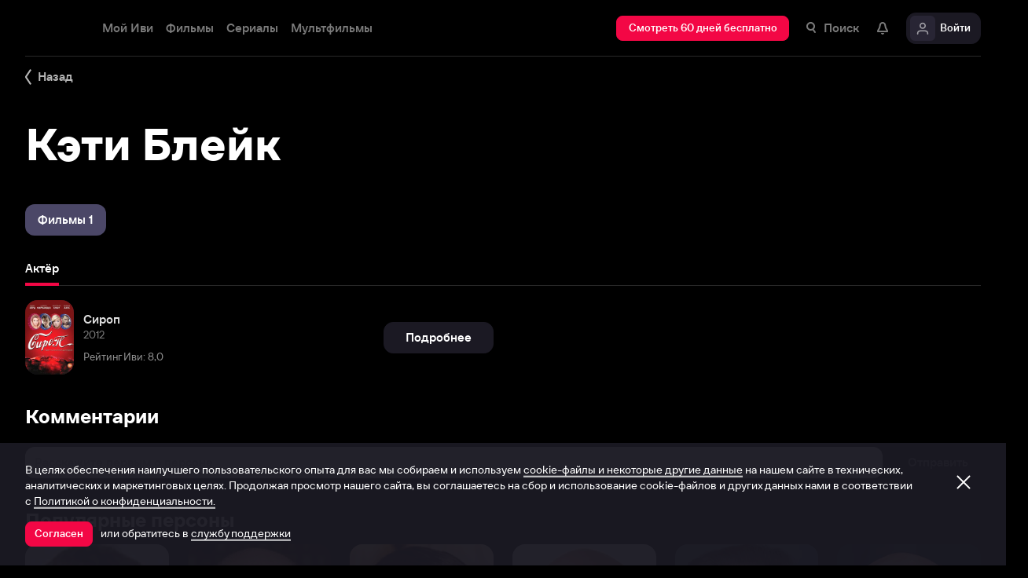

--- FILE ---
content_type: text/css
request_url: https://s3.dfs.ivi.ru/849c829d658baaeff512d766b0db3cce/dist/release_26.01.11_426bb6e3/esnext/SubscribeLandingModal.687dd0.css
body_size: 9882
content:
.subscribeLanding,.segmentedLanding,.upsaleLanding{-webkit-font-smoothing:antialiased;-moz-osx-font-smoothing:grayscale;min-width:320px;font-family:iviSansBase,Arial,Helvetica,Helvetica Neue,FreeSans,sans-serif}.subscribeLanding .page-wrapper,.segmentedLanding .page-wrapper,.upsaleLanding .page-wrapper{flex-direction:column;flex:1 0 auto;display:flex;margin:0!important}.segmentedLanding,.segmentedLanding>.fullscreen-popup__overlay,.segmentedLanding .page-wrapper{background-color:#000}.segmentedLanding .page-wrapper:before,.segmentedLanding .basePage__inner:before,.segmentedLanding .page-wrapper:after,.segmentedLanding .basePage__inner:after{content:none!important}@media screen and (min-width:1280px){.segmentedLanding__wrapper{width:1216px;margin-left:auto;margin-right:auto}.segmentedLanding__wrapper-inner{margin-left:-12px;margin-right:-12px}}@media screen and (min-width:600px) and (max-width:1279px){.segmentedLanding__wrapper{width:auto;margin-left:20px;margin-right:20px}}@media screen and (max-width:599px){.segmentedLanding__wrapper{width:auto;margin-left:16px;margin-right:16px}}@media screen and (min-width:1280px){.segmentedLanding__wrapper{width:1216px;margin-left:auto;margin-right:auto}.segmentedLanding__wrapper-inner{margin-left:-12px;margin-right:-12px}}@media screen and (min-width:600px) and (max-width:1279px){.segmentedLanding__wrapper{width:auto;margin-left:20px;margin-right:20px}}@media screen and (max-width:599px){.segmentedLanding__wrapper{width:auto;margin-left:16px;margin-right:16px}}.segmentedLanding__wrapper-inner{transition:opacity .2s;position:relative}.segmentedLanding__header{z-index:1000;position:fixed;top:0;left:0;right:0;transform:translateZ(0)}@media screen and (min-width:1280px){.segmentedLanding__header{width:1216px;margin-left:auto;margin-right:auto}.segmentedLanding__header-inner{margin-left:-12px;margin-right:-12px}}@media screen and (min-width:600px) and (max-width:1279px){.segmentedLanding__header{width:auto;margin-left:20px;margin-right:20px}}@media screen and (max-width:599px){.segmentedLanding__header{width:auto;margin-left:16px;margin-right:16px}}@media screen and (min-width:1280px){.segmentedLanding__header{width:1216px;margin-left:auto;margin-right:auto}.segmentedLanding__header-inner{margin-left:-12px;margin-right:-12px}}@media screen and (min-width:600px) and (max-width:1279px){.segmentedLanding__header{width:auto;margin-left:20px;margin-right:20px}}@media screen and (max-width:599px){.segmentedLanding__header{width:auto;margin-left:16px;margin-right:16px}}.segmentedLanding__header-inner{position:relative}.segmentedLanding__header:before{content:"";background:linear-gradient(#000000b8 0%,#0000 100%);position:absolute;top:0;left:-4000px;right:-4000px}@media screen and (min-width:600px){.segmentedLanding__header:before{height:80px}}@media screen and (min-width:272px) and (max-width:599px){.segmentedLanding__header:before{height:64px}}.segmentedLanding__headerContent{box-sizing:border-box;justify-content:space-between;align-items:center;display:flex}@media screen and (min-width:1160px){.segmentedLanding__headerContent{width:100%}}@media screen and (min-width:880px) and (max-width:1159px){.segmentedLanding__headerContent{width:100%}}@media screen and (min-width:600px) and (max-width:879px){.segmentedLanding__headerContent{width:100%}}@media screen and (min-width:512px) and (max-width:599px){.segmentedLanding__headerContent{width:100%}}@media screen and (min-width:392px) and (max-width:511px){.segmentedLanding__headerContent{width:100%}}@media screen and (max-width:391px){.segmentedLanding__headerContent{width:100%}}@media screen and (min-width:600px){.segmentedLanding__headerContent{padding-left:12px;padding-right:12px}}@media screen and (min-width:272px) and (max-width:599px){.segmentedLanding__headerContent{padding-left:8px;padding-right:8px}}@media screen and (min-width:600px){.segmentedLanding__headerContent{height:72px;padding-top:12px;padding-bottom:12px}}@media screen and (min-width:272px) and (max-width:599px){.segmentedLanding__headerContent{height:64px;padding-top:12px;padding-bottom:12px}}.segmentedLanding__headerLogo{margin-right:16px;display:block}.segmentedLanding__headerLogo>img{width:auto;display:block}@media screen and (min-width:600px){.segmentedLanding__headerLogo>img{height:48px}}@media screen and (min-width:272px) and (max-width:599px){.segmentedLanding__headerLogo>img{height:40px}}.segmentedLanding__back{box-sizing:border-box;margin-bottom:auto}@media screen and (min-width:1160px){.segmentedLanding__back{width:100%}}@media screen and (min-width:880px) and (max-width:1159px){.segmentedLanding__back{width:100%}}@media screen and (min-width:600px) and (max-width:879px){.segmentedLanding__back{width:100%}}@media screen and (min-width:512px) and (max-width:599px){.segmentedLanding__back{width:100%}}@media screen and (min-width:392px) and (max-width:511px){.segmentedLanding__back{width:100%}}@media screen and (max-width:391px){.segmentedLanding__back{width:100%}}@media screen and (min-width:600px){.segmentedLanding__back{padding-left:12px;padding-right:12px}}@media screen and (min-width:272px) and (max-width:599px){.segmentedLanding__back{padding-left:8px;padding-right:8px}}.segmentedLanding__back .nbl-simpleControlButton{cursor:pointer;margin-left:-16px;display:inline-flex}@media screen and (min-width:272px) and (max-width:599px){.segmentedLanding__back .nbl-simpleControlButton__caption{display:none}}.segmentedLanding__arrow{cursor:pointer;margin-left:auto;margin-right:auto}@media screen and (min-width:600px){.segmentedLanding__arrow{margin-top:28px}}@media screen and (min-width:272px) and (max-width:599px){.segmentedLanding__arrow{margin-top:16px}}.segmentedLanding__arrow .nbl-graphic{transition:transform .2s;display:block;position:relative}@media screen and (min-width:600px){.segmentedLanding__arrow .nbl-graphic{width:auto;height:12px}}@media screen and (min-width:272px) and (max-width:599px){.segmentedLanding__arrow .nbl-graphic{width:auto;height:8px}}body:not(.touch) .segmentedLanding__arrow .nbl-graphic:hover:not(:active){transform:scale(1.1)translateZ(0)}.segmentedLanding__arrow .nbl-graphic:active{transform:translateY(4px)translateZ(0)}.segmentedLanding__arrow .nbl-graphic:after{content:"";position:absolute;top:-16px;bottom:-16px;left:-16px;right:-16px}.segmentedLanding__video{-webkit-user-select:none;user-select:none;pointer-events:none;width:100vw;height:100vh;position:absolute;top:0;right:50%;transform:translate(50%)}.segmentedLanding__video>video{object-fit:cover;width:100%;height:100%}.segmentedLanding__video:after{content:"";background:linear-gradient(#0000007a 0%,#000000b8 80%,#000 100%);position:absolute;top:-1px;bottom:-1px;left:-1px;right:-1px}.segmentedLanding__actionWrapper{box-sizing:border-box}@media screen and (min-width:1160px){.segmentedLanding__actionWrapper{width:50%;margin-left:25%}}@media screen and (min-width:880px) and (max-width:1159px){.segmentedLanding__actionWrapper{width:66.6667%;margin-left:16.6667%}}@media screen and (min-width:600px) and (max-width:879px){.segmentedLanding__actionWrapper{width:100%}}@media screen and (min-width:512px) and (max-width:599px){.segmentedLanding__actionWrapper{width:100%}}@media screen and (min-width:392px) and (max-width:511px){.segmentedLanding__actionWrapper{width:100%}}@media screen and (max-width:391px){.segmentedLanding__actionWrapper{width:100%}}@media screen and (min-width:600px){.segmentedLanding__actionWrapper{padding-left:12px;padding-right:12px}}@media screen and (min-width:272px) and (max-width:599px){.segmentedLanding__actionWrapper{padding-left:8px;padding-right:8px}}.segmentedLanding__actionWrapper .segmentedLanding__nbl-button{display:block}@media screen and (min-width:600px){.segmentedLanding__actionWrapper .segmentedLanding__nbl-button{border-width:1px;border-radius:16px;height:56px;padding:15px 23px}.segmentedLanding__actionWrapper .segmentedLanding__nbl-button .nbl-button__nbl-loader{width:16px;height:16px}.segmentedLanding__actionWrapper .segmentedLanding__nbl-button .nbl-button__nbl-loader .nbl-loader__backCircle{border-width:2px;border-radius:8px;width:16px;height:16px;top:0;left:0}.segmentedLanding__actionWrapper .segmentedLanding__nbl-button .nbl-button__nbl-loader .nbl-loader__progressArc{width:16px;height:16px;top:0;left:0}.segmentedLanding__actionWrapper .segmentedLanding__nbl-button .nbl-button__nbl-loader .nbl-loader__progressCircle{stroke-width:2px}.segmentedLanding__actionWrapper .segmentedLanding__nbl-button .nbl-button__nbl-loader .nbl-loader__nbl-graphic{width:12px;height:12px;top:2px;left:2px}.segmentedLanding__actionWrapper .segmentedLanding__nbl-button .nbl-button__nbl-loader .nbl-loader__progressCircle{r:7px;cx:8px;cy:8px;stroke-dashoffset:10.9956px;stroke-dasharray:10.9956 32.9867}.segmentedLanding__actionWrapper .segmentedLanding__nbl-button .nbl-button__iconWrapper{padding-top:2px}.segmentedLanding__actionWrapper .segmentedLanding__nbl-button .nbl-button__iconWrapper .nbl-button__nbl-bulb{border-radius:5px;width:10px;height:10px;margin:0;top:-5px;right:-5px}.segmentedLanding__actionWrapper .segmentedLanding__nbl-button .nbl-button__nbl-graphic{width:20px;height:20px}.segmentedLanding__actionWrapper .segmentedLanding__nbl-button .nbl-button__nbl-graphic_rightIcon{width:16px;height:16px;margin-left:6px;position:relative;top:2px}.segmentedLanding__actionWrapper .segmentedLanding__nbl-button .nbl-button__nbl-graphic_picture{width:20px;height:20px;margin-top:2px}.segmentedLanding__actionWrapper .segmentedLanding__nbl-button .nbl-button__nbl-bulb{border-radius:5px;width:10px;height:10px;top:5px;right:5px}.segmentedLanding__actionWrapper .segmentedLanding__nbl-button .nbl-button__primaryText,.segmentedLanding__actionWrapper .segmentedLanding__nbl-button .nbl-button__primaryText .nbl-button__strikedText{font-size:20px;font-style:normal;font-weight:500;line-height:24px}.segmentedLanding__actionWrapper .segmentedLanding__nbl-button .nbl-button__primaryText .nbl-button__nbl-loader{top:4px}.segmentedLanding__actionWrapper .segmentedLanding__nbl-button .nbl-button__secondaryText{display:none}.segmentedLanding__actionWrapper .segmentedLanding__nbl-button .nbl-button__badgeBlock{height:20px}.segmentedLanding__actionWrapper .segmentedLanding__nbl-button .nbl-button__badgeValue{white-space:nowrap;text-overflow:ellipsis;height:16px;margin-left:6px;margin-right:6px;font-size:13px;font-style:normal;font-weight:500;line-height:16px;overflow:hidden}}@media screen and (min-width:272px) and (max-width:599px){.segmentedLanding__actionWrapper .segmentedLanding__nbl-button{border-width:1px;border-radius:16px;height:48px;padding:13px 7px}.segmentedLanding__actionWrapper .segmentedLanding__nbl-button .nbl-button__nbl-loader{width:16px;height:16px}.segmentedLanding__actionWrapper .segmentedLanding__nbl-button .nbl-button__nbl-loader .nbl-loader__backCircle{border-width:2px;border-radius:8px;width:16px;height:16px;top:0;left:0}.segmentedLanding__actionWrapper .segmentedLanding__nbl-button .nbl-button__nbl-loader .nbl-loader__progressArc{width:16px;height:16px;top:0;left:0}.segmentedLanding__actionWrapper .segmentedLanding__nbl-button .nbl-button__nbl-loader .nbl-loader__progressCircle{stroke-width:2px}.segmentedLanding__actionWrapper .segmentedLanding__nbl-button .nbl-button__nbl-loader .nbl-loader__nbl-graphic{width:12px;height:12px;top:2px;left:2px}.segmentedLanding__actionWrapper .segmentedLanding__nbl-button .nbl-button__nbl-loader .nbl-loader__progressCircle{r:7px;cx:8px;cy:8px;stroke-dashoffset:10.9956px;stroke-dasharray:10.9956 32.9867}.segmentedLanding__actionWrapper .segmentedLanding__nbl-button .nbl-button__iconWrapper{padding-top:2px}.segmentedLanding__actionWrapper .segmentedLanding__nbl-button .nbl-button__iconWrapper .nbl-button__nbl-bulb{border-radius:5px;width:10px;height:10px;margin:0;top:-5px;right:-5px}.segmentedLanding__actionWrapper .segmentedLanding__nbl-button .nbl-button__nbl-graphic{width:16px;height:16px}.segmentedLanding__actionWrapper .segmentedLanding__nbl-button .nbl-button__nbl-graphic_rightIcon{width:16px;height:16px;margin-left:6px;position:relative;top:2px}.segmentedLanding__actionWrapper .segmentedLanding__nbl-button .nbl-button__nbl-graphic_picture{width:16px;height:16px;margin-top:2px}.segmentedLanding__actionWrapper .segmentedLanding__nbl-button .nbl-button__nbl-bulb{border-radius:5px;width:10px;height:10px;top:5px;right:5px}.segmentedLanding__actionWrapper .segmentedLanding__nbl-button .nbl-button__primaryText,.segmentedLanding__actionWrapper .segmentedLanding__nbl-button .nbl-button__primaryText .nbl-button__strikedText{font-size:15px;font-style:normal;font-weight:500;line-height:20px}.segmentedLanding__actionWrapper .segmentedLanding__nbl-button .nbl-button__primaryText .nbl-button__nbl-loader{top:2px}.segmentedLanding__actionWrapper .segmentedLanding__nbl-button .nbl-button__secondaryText{display:none}.segmentedLanding__actionWrapper .segmentedLanding__nbl-button .nbl-button__badgeBlock{height:20px}.segmentedLanding__actionWrapper .segmentedLanding__nbl-button .nbl-button__badgeValue{white-space:nowrap;text-overflow:ellipsis;height:16px;margin-left:6px;margin-right:6px;font-size:13px;font-style:normal;font-weight:500;line-height:16px;overflow:hidden}}.segmentedLanding__section{position:relative}.segmentedLanding__section_main{box-sizing:border-box;flex-direction:column;min-height:100vh;transition:min-height .2s;display:flex}@media screen and (min-width:600px){.segmentedLanding__section_main{padding-top:72px;padding-bottom:24px}}@media screen and (min-width:272px) and (max-width:599px){.segmentedLanding__section_main{padding-top:64px;padding-bottom:16px}}.segmentedLanding__section_main .segmentedLanding__title{color:#fff;box-sizing:border-box;margin-top:16px}@media screen and (min-width:1160px){.segmentedLanding__section_main .segmentedLanding__title{width:50%;margin-left:25%}}@media screen and (min-width:880px) and (max-width:1159px){.segmentedLanding__section_main .segmentedLanding__title{width:66.6667%;margin-left:16.6667%}}@media screen and (min-width:600px) and (max-width:879px){.segmentedLanding__section_main .segmentedLanding__title{width:100%}}@media screen and (min-width:512px) and (max-width:599px){.segmentedLanding__section_main .segmentedLanding__title{width:100%}}@media screen and (min-width:392px) and (max-width:511px){.segmentedLanding__section_main .segmentedLanding__title{width:100%}}@media screen and (max-width:391px){.segmentedLanding__section_main .segmentedLanding__title{width:100%}}@media screen and (min-width:600px){.segmentedLanding__section_main .segmentedLanding__title{padding-left:12px;padding-right:12px}}@media screen and (min-width:272px) and (max-width:599px){.segmentedLanding__section_main .segmentedLanding__title{padding-left:8px;padding-right:8px}}@media screen and (min-width:600px){.segmentedLanding__section_main .segmentedLanding__title_small{font-size:56px;font-style:normal;font-weight:700;line-height:56px}}@media screen and (min-width:272px) and (max-width:599px){.segmentedLanding__section_main .segmentedLanding__title_small{font-size:32px;font-style:normal;font-weight:700;line-height:36px}}@media screen and (min-width:600px){.segmentedLanding__section_main .segmentedLanding__title_default{font-size:80px;font-style:normal;font-weight:700;line-height:80px}}@media screen and (min-width:272px) and (max-width:599px){.segmentedLanding__section_main .segmentedLanding__title_default{font-size:40px;font-style:normal;font-weight:700;line-height:44px}}.segmentedLanding__section_main .segmentedLanding__text{color:#fff;box-sizing:border-box}@media screen and (min-width:1160px){.segmentedLanding__section_main .segmentedLanding__text{width:50%;margin-left:25%}}@media screen and (min-width:880px) and (max-width:1159px){.segmentedLanding__section_main .segmentedLanding__text{width:66.6667%;margin-left:16.6667%}}@media screen and (min-width:600px) and (max-width:879px){.segmentedLanding__section_main .segmentedLanding__text{width:100%}}@media screen and (min-width:512px) and (max-width:599px){.segmentedLanding__section_main .segmentedLanding__text{width:100%}}@media screen and (min-width:392px) and (max-width:511px){.segmentedLanding__section_main .segmentedLanding__text{width:100%}}@media screen and (max-width:391px){.segmentedLanding__section_main .segmentedLanding__text{width:100%}}@media screen and (min-width:600px){.segmentedLanding__section_main .segmentedLanding__text{padding-left:12px;padding-right:12px}}@media screen and (min-width:272px) and (max-width:599px){.segmentedLanding__section_main .segmentedLanding__text{padding-left:8px;padding-right:8px}}@media screen and (min-width:600px){.segmentedLanding__section_main .segmentedLanding__text{margin-top:20px;font-size:24px;font-style:normal;font-weight:400;line-height:32px}}@media screen and (min-width:272px) and (max-width:599px){.segmentedLanding__section_main .segmentedLanding__text{margin-top:12px;font-size:15px;font-style:normal;font-weight:400;line-height:22px}}@media screen and (min-width:600px){.segmentedLanding__section_main .segmentedLanding__actionWrapper{margin-top:48px}}@media screen and (min-width:272px) and (max-width:599px){.segmentedLanding__section_main .segmentedLanding__actionWrapper{margin-top:32px}}.segmentedLanding__section_main .segmentedLanding__info{text-align:center;color:#ffffff8f}@media screen and (min-width:600px){.segmentedLanding__section_main .segmentedLanding__info{margin-top:12px;font-size:15px;font-style:normal;font-weight:400;line-height:20px}}@media screen and (min-width:272px) and (max-width:599px){.segmentedLanding__section_main .segmentedLanding__info{margin-top:8px;font-size:13px;font-style:normal;font-weight:400;line-height:16px}}@media screen and (min-width:600px){.segmentedLanding__section_trial{padding-top:48px;padding-bottom:56px}}@media screen and (min-width:272px) and (max-width:599px){.segmentedLanding__section_trial{padding-top:32px;padding-bottom:40px}}.segmentedLanding__section_trial>*{position:relative}.segmentedLanding__section_trial .segmentedLanding__bg{background-position:50%;background-repeat:no-repeat}@media screen and (min-width:600px){.segmentedLanding__section_trial .segmentedLanding__bg_wide{height:440px;position:absolute;bottom:24px;left:-20px;right:-20px}}@media screen and (min-width:272px) and (max-width:599px){.segmentedLanding__section_trial .segmentedLanding__bg_wide{display:none}}@media screen and (min-width:600px){.segmentedLanding__section_trial .segmentedLanding__bg_narrow{display:none}}@media screen and (min-width:272px) and (max-width:599px){.segmentedLanding__section_trial .segmentedLanding__bg_narrow{background-size:contain;height:100vw;position:absolute;bottom:0;left:-16px;right:-16px}}.segmentedLanding__section_trial .segmentedLanding__text{color:#fff;box-sizing:border-box}@media screen and (min-width:1160px){.segmentedLanding__section_trial .segmentedLanding__text{width:75%;margin-left:12.5%}}@media screen and (min-width:880px) and (max-width:1159px){.segmentedLanding__section_trial .segmentedLanding__text{width:100%}}@media screen and (min-width:600px) and (max-width:879px){.segmentedLanding__section_trial .segmentedLanding__text{width:100%}}@media screen and (min-width:512px) and (max-width:599px){.segmentedLanding__section_trial .segmentedLanding__text{width:100%}}@media screen and (min-width:392px) and (max-width:511px){.segmentedLanding__section_trial .segmentedLanding__text{width:100%}}@media screen and (max-width:391px){.segmentedLanding__section_trial .segmentedLanding__text{width:100%}}@media screen and (min-width:600px){.segmentedLanding__section_trial .segmentedLanding__text{padding-left:12px;padding-right:12px}}@media screen and (min-width:272px) and (max-width:599px){.segmentedLanding__section_trial .segmentedLanding__text{padding-left:8px;padding-right:8px}}@media screen and (min-width:600px){.segmentedLanding__section_trial .segmentedLanding__text{font-size:28px;font-style:normal;font-weight:400;line-height:36px}}@media screen and (min-width:272px) and (max-width:599px){.segmentedLanding__section_trial .segmentedLanding__text{font-size:20px;font-style:normal;font-weight:400;line-height:24px}}.segmentedLanding__section_feature{display:flex}@media screen and (min-width:600px){.segmentedLanding__section_feature{padding-top:56px;padding-bottom:56px}}@media screen and (min-width:272px) and (max-width:599px){.segmentedLanding__section_feature{padding-top:40px;padding-bottom:40px}}@media screen and (max-width:1159px){.segmentedLanding__section_feature{flex-direction:column}}@media screen and (min-width:1160px){.segmentedLanding__section_feature{align-items:center}}@media screen and (min-width:272px) and (max-width:599px){.segmentedLanding__section_feature .segmentedLanding__content{margin-top:16px}}@media screen and (min-width:600px) and (max-width:1159px){.segmentedLanding__section_feature .segmentedLanding__content{margin-top:24px}}.segmentedLanding__section_feature .segmentedLanding__title{color:#fff}@media screen and (min-width:600px){.segmentedLanding__section_feature .segmentedLanding__title{font-size:32px;font-style:normal;font-weight:700;line-height:36px}}@media screen and (min-width:272px) and (max-width:599px){.segmentedLanding__section_feature .segmentedLanding__title{font-size:24px;font-style:normal;font-weight:700;line-height:28px}}.segmentedLanding__section_feature .segmentedLanding__text{color:#ffffff8f;font-size:15px;font-style:normal;font-weight:400;line-height:20px}@media screen and (min-width:600px){.segmentedLanding__section_feature .segmentedLanding__text{margin-top:20px}}@media screen and (min-width:272px) and (max-width:599px){.segmentedLanding__section_feature .segmentedLanding__text{margin-top:16px}}.segmentedLanding__section_feature .segmentedLanding__image{box-sizing:border-box}@media screen and (min-width:1160px){.segmentedLanding__section_feature .segmentedLanding__image{width:50%}}@media screen and (min-width:880px) and (max-width:1159px){.segmentedLanding__section_feature .segmentedLanding__image{width:66.6667%;margin-left:16.6667%}}@media screen and (min-width:600px) and (max-width:879px){.segmentedLanding__section_feature .segmentedLanding__image{width:100%}}@media screen and (min-width:512px) and (max-width:599px){.segmentedLanding__section_feature .segmentedLanding__image{width:100%}}@media screen and (min-width:392px) and (max-width:511px){.segmentedLanding__section_feature .segmentedLanding__image{width:100%}}@media screen and (max-width:391px){.segmentedLanding__section_feature .segmentedLanding__image{width:100%}}@media screen and (min-width:600px){.segmentedLanding__section_feature .segmentedLanding__image{padding-left:12px;padding-right:12px}}@media screen and (min-width:272px) and (max-width:599px){.segmentedLanding__section_feature .segmentedLanding__image{padding-left:8px;padding-right:8px}}.segmentedLanding__section_feature .segmentedLanding__image>img{max-width:100%;height:auto;display:block}@media screen and (min-width:1160px){.segmentedLanding__section_feature_left{flex-direction:row-reverse}}.segmentedLanding__section_feature_left .segmentedLanding__content{box-sizing:border-box}@media screen and (min-width:1160px){.segmentedLanding__section_feature_left .segmentedLanding__content{width:37.5%;margin-left:12.5%}}@media screen and (min-width:880px) and (max-width:1159px){.segmentedLanding__section_feature_left .segmentedLanding__content{width:66.6667%;margin-left:16.6667%}}@media screen and (min-width:600px) and (max-width:879px){.segmentedLanding__section_feature_left .segmentedLanding__content{width:100%}}@media screen and (min-width:512px) and (max-width:599px){.segmentedLanding__section_feature_left .segmentedLanding__content{width:100%}}@media screen and (min-width:392px) and (max-width:511px){.segmentedLanding__section_feature_left .segmentedLanding__content{width:100%}}@media screen and (max-width:391px){.segmentedLanding__section_feature_left .segmentedLanding__content{width:100%}}@media screen and (min-width:600px){.segmentedLanding__section_feature_left .segmentedLanding__content{padding-left:12px;padding-right:12px}}@media screen and (min-width:272px) and (max-width:599px){.segmentedLanding__section_feature_left .segmentedLanding__content{padding-left:8px;padding-right:8px}}.segmentedLanding__section_feature_right .segmentedLanding__content{box-sizing:border-box}@media screen and (min-width:1160px){.segmentedLanding__section_feature_right .segmentedLanding__content{width:37.5%}}@media screen and (min-width:880px) and (max-width:1159px){.segmentedLanding__section_feature_right .segmentedLanding__content{width:66.6667%;margin-left:16.6667%}}@media screen and (min-width:600px) and (max-width:879px){.segmentedLanding__section_feature_right .segmentedLanding__content{width:100%}}@media screen and (min-width:512px) and (max-width:599px){.segmentedLanding__section_feature_right .segmentedLanding__content{width:100%}}@media screen and (min-width:392px) and (max-width:511px){.segmentedLanding__section_feature_right .segmentedLanding__content{width:100%}}@media screen and (max-width:391px){.segmentedLanding__section_feature_right .segmentedLanding__content{width:100%}}@media screen and (min-width:600px){.segmentedLanding__section_feature_right .segmentedLanding__content{padding-left:12px;padding-right:12px}}@media screen and (min-width:272px) and (max-width:599px){.segmentedLanding__section_feature_right .segmentedLanding__content{padding-left:8px;padding-right:8px}}.segmentedLanding__section_posters{display:flex}@media screen and (min-width:600px){.segmentedLanding__section_posters{padding-top:56px;padding-bottom:48px}}@media screen and (min-width:272px) and (max-width:599px){.segmentedLanding__section_posters{padding-top:40px;padding-bottom:32px}}@media screen and (max-width:1159px){.segmentedLanding__section_posters{flex-direction:column}}@media screen and (min-width:1160px){.segmentedLanding__section_posters{align-items:center}}.segmentedLanding__section_posters .segmentedLanding__title{color:#fff;box-sizing:border-box}@media screen and (min-width:1160px){.segmentedLanding__section_posters .segmentedLanding__title{width:37.5%;margin-left:12.5%}}@media screen and (min-width:880px) and (max-width:1159px){.segmentedLanding__section_posters .segmentedLanding__title{width:66.6667%;margin-left:16.6667%}}@media screen and (min-width:600px) and (max-width:879px){.segmentedLanding__section_posters .segmentedLanding__title{width:100%}}@media screen and (min-width:512px) and (max-width:599px){.segmentedLanding__section_posters .segmentedLanding__title{width:100%}}@media screen and (min-width:392px) and (max-width:511px){.segmentedLanding__section_posters .segmentedLanding__title{width:100%}}@media screen and (max-width:391px){.segmentedLanding__section_posters .segmentedLanding__title{width:100%}}@media screen and (min-width:600px){.segmentedLanding__section_posters .segmentedLanding__title{padding-left:12px;padding-right:12px}}@media screen and (min-width:272px) and (max-width:599px){.segmentedLanding__section_posters .segmentedLanding__title{padding-left:8px;padding-right:8px}}@media screen and (min-width:600px){.segmentedLanding__section_posters .segmentedLanding__title{font-size:32px;font-style:normal;font-weight:700;line-height:36px}}@media screen and (min-width:272px) and (max-width:599px){.segmentedLanding__section_posters .segmentedLanding__title{font-size:24px;font-style:normal;font-weight:700;line-height:28px}}@media screen and (max-width:1159px){.segmentedLanding__section_posters .segmentedLanding__title{text-align:center;text-align:center}}.segmentedLanding__section_posters .segmentedLanding__image{cursor:pointer;box-sizing:border-box;justify-content:center;display:flex}@media screen and (min-width:1160px){.segmentedLanding__section_posters .segmentedLanding__image{width:50%}}@media screen and (min-width:880px) and (max-width:1159px){.segmentedLanding__section_posters .segmentedLanding__image{width:66.6667%;margin-left:16.6667%}}@media screen and (min-width:600px) and (max-width:879px){.segmentedLanding__section_posters .segmentedLanding__image{width:100%}}@media screen and (min-width:512px) and (max-width:599px){.segmentedLanding__section_posters .segmentedLanding__image{width:100%}}@media screen and (min-width:392px) and (max-width:511px){.segmentedLanding__section_posters .segmentedLanding__image{width:100%}}@media screen and (max-width:391px){.segmentedLanding__section_posters .segmentedLanding__image{width:100%}}@media screen and (min-width:600px){.segmentedLanding__section_posters .segmentedLanding__image{padding-left:12px;padding-right:12px}}@media screen and (min-width:272px) and (max-width:599px){.segmentedLanding__section_posters .segmentedLanding__image{margin-top:24px;padding-left:8px;padding-right:8px}}@media screen and (min-width:600px) and (max-width:1159px){.segmentedLanding__section_posters .segmentedLanding__image{margin-top:32px}}.segmentedLanding__section_posters .segmentedLanding__image>img{display:block}@media screen and (min-width:600px){.segmentedLanding__section_posters .segmentedLanding__image>img{width:100%;height:auto}}@media screen and (min-width:272px) and (max-width:599px){.segmentedLanding__section_posters .segmentedLanding__image>img{width:auto;height:400px}}@media screen and (max-width:1159px){.segmentedLanding__section_posters .segmentedLanding__image_wide{display:none}}@media screen and (min-width:1160px){.segmentedLanding__section_posters .segmentedLanding__image_narrow{display:none}}@media screen and (min-width:600px){.segmentedLanding__section_copyright{padding-top:48px;padding-bottom:152px}}@media screen and (min-width:272px) and (max-width:599px){.segmentedLanding__section_copyright{padding-top:32px;padding-bottom:112px}}.segmentedLanding__section_copyright .segmentedLanding__links{box-sizing:border-box;justify-content:center;display:flex}@media screen and (min-width:1160px){.segmentedLanding__section_copyright .segmentedLanding__links{width:100%}}@media screen and (min-width:880px) and (max-width:1159px){.segmentedLanding__section_copyright .segmentedLanding__links{width:100%}}@media screen and (min-width:600px) and (max-width:879px){.segmentedLanding__section_copyright .segmentedLanding__links{width:100%}}@media screen and (min-width:512px) and (max-width:599px){.segmentedLanding__section_copyright .segmentedLanding__links{width:100%}}@media screen and (min-width:392px) and (max-width:511px){.segmentedLanding__section_copyright .segmentedLanding__links{width:100%}}@media screen and (max-width:391px){.segmentedLanding__section_copyright .segmentedLanding__links{width:100%}}@media screen and (min-width:600px){.segmentedLanding__section_copyright .segmentedLanding__links{padding-left:12px;padding-right:12px}}@media screen and (min-width:272px) and (max-width:599px){.segmentedLanding__section_copyright .segmentedLanding__links{flex-direction:column;padding-left:8px;padding-right:8px}}.segmentedLanding__section_copyright .segmentedLanding__link{color:#fff;font-size:15px;font-style:normal;font-weight:500;line-height:20px}@media screen and (min-width:600px){.segmentedLanding__section_copyright .segmentedLanding__link+.segmentedLanding__link{margin-left:24px}}@media screen and (min-width:272px) and (max-width:599px){.segmentedLanding__section_copyright .segmentedLanding__link+.segmentedLanding__link{margin-top:16px}}.segmentedLanding__section_copyright .segmentedLanding__text{color:#282534;box-sizing:border-box;font-size:10px;font-style:normal;font-weight:400;line-height:12px}@media screen and (min-width:1160px){.segmentedLanding__section_copyright .segmentedLanding__text{width:100%}}@media screen and (min-width:880px) and (max-width:1159px){.segmentedLanding__section_copyright .segmentedLanding__text{width:100%}}@media screen and (min-width:600px) and (max-width:879px){.segmentedLanding__section_copyright .segmentedLanding__text{width:100%}}@media screen and (min-width:512px) and (max-width:599px){.segmentedLanding__section_copyright .segmentedLanding__text{width:100%}}@media screen and (min-width:392px) and (max-width:511px){.segmentedLanding__section_copyright .segmentedLanding__text{width:100%}}@media screen and (max-width:391px){.segmentedLanding__section_copyright .segmentedLanding__text{width:100%}}@media screen and (min-width:600px){.segmentedLanding__section_copyright .segmentedLanding__text{padding-left:12px;padding-right:12px}}@media screen and (min-width:272px) and (max-width:599px){.segmentedLanding__section_copyright .segmentedLanding__text{padding-left:8px;padding-right:8px}}@media screen and (min-width:600px){.segmentedLanding__section_copyright .segmentedLanding__text{margin-top:48px}}@media screen and (min-width:272px) and (max-width:599px){.segmentedLanding__section_copyright .segmentedLanding__text{margin-top:32px}}.segmentedLanding__sticky{z-index:1;transition-property:transform,opacity,visibility;transition-duration:.5s;position:fixed;left:0;right:0}@media screen and (min-width:600px){.segmentedLanding__sticky{bottom:48px}}@media screen and (min-width:272px) and (max-width:599px){.segmentedLanding__sticky{bottom:32px}}.segmentedLanding__sticky_hidden{opacity:0;visibility:hidden;transform:translateY(200%)}.segmentedLanding__sticky_visible{opacity:1;visibility:visible;transform:translateY(0)}@media screen and (min-width:1280px){.segmentedLanding__stickyContent{width:1216px;margin-left:auto;margin-right:auto}.segmentedLanding__stickyContent-inner{margin-left:-12px;margin-right:-12px}}@media screen and (min-width:600px) and (max-width:1279px){.segmentedLanding__stickyContent{width:auto;margin-left:20px;margin-right:20px}}@media screen and (max-width:599px){.segmentedLanding__stickyContent{width:auto;margin-left:16px;margin-right:16px}}@media screen and (min-width:1280px){.segmentedLanding__stickyContent{width:1216px;margin-left:auto;margin-right:auto}.segmentedLanding__stickyContent-inner{margin-left:-12px;margin-right:-12px}}@media screen and (min-width:600px) and (max-width:1279px){.segmentedLanding__stickyContent{width:auto;margin-left:20px;margin-right:20px}}@media screen and (max-width:599px){.segmentedLanding__stickyContent{width:auto;margin-left:16px;margin-right:16px}}.segmentedLanding__sticky .nbl-button{box-shadow:0 24px 48px #0000008f}.upsaleLanding .page-wrapper,.upsaleLanding .basePage__inner{background-color:#07050e}@media screen and (min-width:600px){.upsaleLanding .page-wrapper,.upsaleLanding>.fullscreen-popup__scroll-wrapper{overflow-x:hidden!important}}.upsaleLanding .page-wrapper:before,.upsaleLanding>.fullscreen-popup__scroll-wrapper:before,.upsaleLanding .page-wrapper:after,.upsaleLanding>.fullscreen-popup__scroll-wrapper:after{background-repeat:no-repeat;position:absolute;content:""!important}@media screen and (min-width:1160px){.upsaleLanding .page-wrapper:before,.upsaleLanding>.fullscreen-popup__scroll-wrapper:before,.upsaleLanding .page-wrapper:after,.upsaleLanding>.fullscreen-popup__scroll-wrapper:after{width:480px;height:480px!important}}@media screen and (min-width:880px) and (max-width:1159px){.upsaleLanding .page-wrapper:before,.upsaleLanding>.fullscreen-popup__scroll-wrapper:before,.upsaleLanding .page-wrapper:after,.upsaleLanding>.fullscreen-popup__scroll-wrapper:after{width:360px;height:360px!important}}@media screen and (min-width:600px) and (max-width:879px){.upsaleLanding .page-wrapper:before,.upsaleLanding>.fullscreen-popup__scroll-wrapper:before,.upsaleLanding .page-wrapper:after,.upsaleLanding>.fullscreen-popup__scroll-wrapper:after{width:360px;height:360px!important}}.upsaleLanding .page-wrapper:before,.upsaleLanding>.fullscreen-popup__scroll-wrapper:before{background-image:radial-gradient(50% 50%,#a869f029,#a869f000);top:0;left:0}@media screen and (min-width:600px){.upsaleLanding .page-wrapper:before,.upsaleLanding>.fullscreen-popup__scroll-wrapper:before{background-position:100% 100%;background-size:200% 200%}}@media screen and (min-width:272px) and (max-width:599px){.upsaleLanding .page-wrapper:before,.upsaleLanding>.fullscreen-popup__scroll-wrapper:before{background-position:50% 100%;background-size:600px 600px;width:100%;height:300px!important}}.upsaleLanding .page-wrapper:after,.upsaleLanding>.fullscreen-popup__scroll-wrapper:after{background-image:radial-gradient(50% 50%,#f3074529,#f3074500);bottom:0;right:0}@media screen and (min-width:600px){.upsaleLanding .page-wrapper:after,.upsaleLanding>.fullscreen-popup__scroll-wrapper:after{background-size:200% 200%}}@media screen and (min-width:272px) and (max-width:599px){.upsaleLanding .page-wrapper:after,.upsaleLanding>.fullscreen-popup__scroll-wrapper:after{content:none!important}}.upsaleLanding .basePage__inner{overflow-x:inherit;justify-content:center}.upsaleLanding .basePage__inner:before,.upsaleLanding .basePage__inner:after{content:none!important}.upsaleLanding__wrapper{flex-direction:column;flex-grow:1;height:100%;display:flex}@media screen and (min-width:1280px){.upsaleLanding__wrapper{width:1216px;margin-left:auto;margin-right:auto}.upsaleLanding__wrapper-inner{margin-left:-12px;margin-right:-12px}}@media screen and (min-width:600px) and (max-width:1279px){.upsaleLanding__wrapper{width:auto;margin-left:20px;margin-right:20px}}@media screen and (max-width:599px){.upsaleLanding__wrapper{width:auto;margin-left:16px;margin-right:16px}}@media screen and (min-width:600px){.upsaleLanding__wrapper-inner{margin-top:auto;margin-bottom:auto;padding-top:32px;padding-bottom:32px;display:flex}}@media screen and (min-width:272px) and (max-width:599px){.upsaleLanding__wrapper-inner{flex-grow:1;display:grid}}@media screen and (min-width:600px){.upsaleLanding__wrapper-inner{margin-top:auto;margin-bottom:auto;padding-top:32px;padding-bottom:32px;display:flex}}@media screen and (min-width:272px) and (max-width:599px){.upsaleLanding__wrapper-inner{flex-grow:1;display:grid}}@media screen and (min-width:1280px){.upsaleLanding__wrapper{width:1216px;margin-left:auto;margin-right:auto}.upsaleLanding__wrapper-inner{margin-left:-12px;margin-right:-12px}}@media screen and (min-width:600px) and (max-width:1279px){.upsaleLanding__wrapper{width:auto;margin-left:20px;margin-right:20px}}@media screen and (max-width:599px){.upsaleLanding__wrapper{width:auto;margin-left:16px;margin-right:16px}}@media screen and (min-width:600px){.upsaleLanding__wrapper-inner{margin-top:auto;margin-bottom:auto;padding-top:32px;padding-bottom:32px;display:flex}}@media screen and (min-width:272px) and (max-width:599px){.upsaleLanding__wrapper-inner{flex-grow:1;display:grid}}.upsaleLanding__wrapper-inner{z-index:1;position:relative}@media screen and (min-width:600px){.upsaleLanding__wrapper-inner{margin-top:auto;margin-bottom:auto;padding-top:32px;padding-bottom:32px;display:flex}}@media screen and (min-width:272px) and (max-width:599px){.upsaleLanding__wrapper-inner{flex-grow:1;display:grid}.upsaleLanding__wrapper_with_bg .upsaleLanding__wrapper-inner{grid-template-rows:minmax(200px,100%) min-content}}@media screen and (max-height:440px) and (max-width:599px){.upsaleLanding__wrapper_with_bg .upsaleLanding__wrapper-inner{grid-template-rows:48px min-content}}@media screen and (min-width:272px) and (max-width:599px){.upsaleLanding__wrapper_without_bg .upsaleLanding__wrapper-inner{grid-template-rows:min-content;align-content:center;padding-top:48px}}.upsaleLanding__close{cursor:pointer;z-index:2;position:fixed;top:0;right:0}@media screen and (min-width:600px){.upsaleLanding__close{box-sizing:border-box;height:52px;padding:16px}.upsaleLanding__close .nbl-simpleControlButton__content{height:20px}.upsaleLanding__close .nbl-simpleControlButton__nbl-graphic{width:20px;height:20px}.upsaleLanding__close .nbl-simpleControlButton__iconWrapper{align-self:center}.upsaleLanding__close .nbl-simpleControlButton__caption{white-space:nowrap;text-overflow:ellipsis;align-self:center;height:20px;margin-left:8px;font-size:15px;font-style:normal;font-weight:500;line-height:20px;overflow:hidden}.upsaleLanding__close:not(:hover):not(:active) .nbl-simpleControlButton__content,body.touch .upsaleLanding__close:hover:not(:active) .nbl-simpleControlButton__content,body.touch .upsaleLanding__close:hover:not(:active) .nbl-simpleControlButton__content,body:not(.touch) .upsaleLanding__close:hover:not(:active) .nbl-simpleControlButton__content,body:not(.touch) .upsaleLanding__close:hover:not(:active) .nbl-simpleControlButton__content{opacity:1;transition-duration:.2s}body:not(.touch) .upsaleLanding__close:active .nbl-simpleControlButton__content,body.touch .upsaleLanding__close:active .nbl-simpleControlButton__content{opacity:.72;opacity:.72;transition-duration:.2s}.upsaleLanding__close .nbl-simpleControlButton__caption{color:#fff}}@media screen and (min-width:272px) and (max-width:599px){.upsaleLanding__close{box-sizing:border-box;height:48px;padding:10px}.upsaleLanding__close .nbl-simpleControlButton__content{height:28px}.upsaleLanding__close .nbl-simpleControlButton__nbl-graphic{width:28px;height:28px}.upsaleLanding__close .nbl-simpleControlButton__iconWrapper{align-self:center}.upsaleLanding__close .nbl-simpleControlButton__caption{white-space:nowrap;text-overflow:ellipsis;align-self:center;height:20px;margin-left:8px;font-size:15px;font-style:normal;font-weight:500;line-height:20px;overflow:hidden}.upsaleLanding__close:not(:hover):not(:active) .nbl-simpleControlButton__content,body.touch .upsaleLanding__close:hover:not(:active) .nbl-simpleControlButton__content,body.touch .upsaleLanding__close:hover:not(:active) .nbl-simpleControlButton__content,body:not(.touch) .upsaleLanding__close:hover:not(:active) .nbl-simpleControlButton__content,body:not(.touch) .upsaleLanding__close:hover:not(:active) .nbl-simpleControlButton__content{opacity:1;transition-duration:.2s}body:not(.touch) .upsaleLanding__close:active .nbl-simpleControlButton__content,body.touch .upsaleLanding__close:active .nbl-simpleControlButton__content{opacity:.72;opacity:.72;transition-duration:.2s}.upsaleLanding__close .nbl-simpleControlButton__caption{color:#fff}}@media screen and (min-width:600px){.upsaleLanding__close .nbl-graphic{background-image:url(https://solea-parent.dfs.ivi.ru/graphic/ffffff,ffffff/close_20.svg)}}@media screen and (min-width:272px) and (max-width:599px){.upsaleLanding__close .nbl-graphic{background-image:url(https://solea-parent.dfs.ivi.ru/graphic/ffffff,07050e!0.16/closeCircle_28.svg)}}@media screen and (min-width:1160px){.upsaleLanding__image{box-sizing:border-box;margin-left:50%;padding-left:12px;padding-right:12px}}@media screen and (min-width:880px) and (max-width:1159px){.upsaleLanding__image{box-sizing:border-box;margin-left:50%;padding-left:12px;padding-right:12px}}@media screen and (min-width:272px) and (max-width:599px){.upsaleLanding__image{box-sizing:border-box;padding-left:8px;padding-right:8px}}@media screen and (min-width:600px){.upsaleLanding__image{order:1;position:absolute;bottom:50%;left:0;transform:translateY(50%)}}@media screen and (min-width:272px) and (max-width:599px){.upsaleLanding__image{object-fit:contain;width:100vw;min-width:100%;height:0;min-height:100%;margin:auto -16px;padding:24px 0 16px}}@media screen and (min-width:1160px){.upsaleLanding__image{height:596px}}@media screen and (min-width:880px) and (max-width:1159px){.upsaleLanding__image{height:536px}}@media screen and (min-width:600px) and (max-width:879px){.upsaleLanding__image{display:none}}@media screen and (max-height:440px) and (max-width:599px){.upsaleLanding__image{opacity:0}}@media screen and (min-width:600px){.upsaleLanding__imageWrapperOneClick{order:1}}.upsaleLanding__imageOneClick{object-fit:contain;height:0;min-height:100%;padding:24px 0 16px}@media screen and (min-width:1160px){.upsaleLanding__imageOneClick{min-width:512px;min-height:512px}}@media screen and (min-width:880px) and (max-width:1159px){.upsaleLanding__imageOneClick{min-width:460px;min-height:460px}}@media screen and (min-width:600px) and (max-width:879px){.upsaleLanding__imageOneClick{display:none}}@media screen and (min-width:272px) and (max-width:599px){.upsaleLanding__imageOneClick{width:100%;display:block}}.upsaleLanding__content,.upsaleLanding__contentOneClick{z-index:1;flex-direction:column;justify-content:center;width:100%;display:flex}.upsaleLanding__contentWrapperOneClick{box-sizing:border-box;display:grid}@media screen and (min-width:1160px){.upsaleLanding__contentWrapperOneClick{width:87.5%;margin-left:12.5%}}@media screen and (min-width:880px) and (max-width:1159px){.upsaleLanding__contentWrapperOneClick{width:100%}}@media screen and (min-width:600px) and (max-width:879px){.upsaleLanding__contentWrapperOneClick{width:100%}}@media screen and (min-width:512px) and (max-width:599px){.upsaleLanding__contentWrapperOneClick{width:100%}}@media screen and (min-width:392px) and (max-width:511px){.upsaleLanding__contentWrapperOneClick{width:100%}}@media screen and (max-width:391px){.upsaleLanding__contentWrapperOneClick{width:100%}}@media screen and (min-width:600px){.upsaleLanding__contentWrapperOneClick{padding-left:12px;padding-right:12px}}@media screen and (min-width:272px) and (max-width:599px){.upsaleLanding__contentWrapperOneClick{padding-left:8px;padding-right:8px}}@media screen and (min-width:1160px){.upsaleLanding__contentWrapperOneClick{grid-template-columns:472px 512px;column-gap:24px}}@media screen and (min-width:880px) and (max-width:1159px){.upsaleLanding__contentWrapperOneClick{grid-template-columns:472px 1fr;column-gap:24px}}@media screen and (min-width:272px) and (max-width:599px){.upsaleLanding__contentWrapperOneClick{grid-template-columns:initial;grid-template-rows:minmax(200px,100%) min-content;row-gap:12px}}@media screen and (max-height:440px) and (max-width:599px){.upsaleLanding__contentWrapperOneClick{grid-template-rows:40px min-content}}.upsaleLanding__current{box-sizing:border-box}@media screen and (min-width:1160px){.upsaleLanding__current{width:50%;margin-left:12.5%}}@media screen and (min-width:880px) and (max-width:1159px){.upsaleLanding__current{width:66.6667%}}@media screen and (min-width:600px) and (max-width:879px){.upsaleLanding__current{width:100%}}@media screen and (min-width:512px) and (max-width:599px){.upsaleLanding__current{width:100%}}@media screen and (min-width:392px) and (max-width:511px){.upsaleLanding__current{width:100%}}@media screen and (max-width:391px){.upsaleLanding__current{width:100%}}@media screen and (min-width:600px){.upsaleLanding__current{padding-left:12px;padding-right:12px}}@media screen and (min-width:272px) and (max-width:599px){.upsaleLanding__current{padding-left:8px;padding-right:8px}}.upsaleLanding__current,.upsaleLanding__currentOneClick{margin-top:-8px}@media screen and (min-width:600px){.upsaleLanding__current,.upsaleLanding__currentOneClick{margin-bottom:8px}}@media screen and (min-width:272px) and (max-width:599px){.upsaleLanding__current,.upsaleLanding__currentOneClick{text-align:center;margin-bottom:4px}}.upsaleLanding__current>span,.upsaleLanding__currentOneClick>span{color:#ffffff7a;font-size:13px;font-style:normal;font-weight:400;line-height:16px}.upsaleLanding__current .nbl-textBadge,.upsaleLanding__currentOneClick .nbl-textBadge{margin-top:8px;margin-bottom:8px;margin-left:8px}.upsaleLanding__title{box-sizing:border-box}@media screen and (min-width:1160px){.upsaleLanding__title{width:50%;margin-left:12.5%}}@media screen and (min-width:880px) and (max-width:1159px){.upsaleLanding__title{width:66.6667%}}@media screen and (min-width:600px) and (max-width:879px){.upsaleLanding__title{width:100%}}@media screen and (min-width:512px) and (max-width:599px){.upsaleLanding__title{width:100%}}@media screen and (min-width:392px) and (max-width:511px){.upsaleLanding__title{width:100%}}@media screen and (max-width:391px){.upsaleLanding__title{width:100%}}@media screen and (min-width:600px){.upsaleLanding__title{padding-left:12px;padding-right:12px}}@media screen and (min-width:272px) and (max-width:599px){.upsaleLanding__title{padding-left:8px;padding-right:8px}}@media screen and (min-width:600px){.upsaleLanding__title,.upsaleLanding__titleOneClick{margin-bottom:16px;font-size:40px;font-style:normal;font-weight:700;line-height:44px}}@media screen and (min-width:272px) and (max-width:599px){.upsaleLanding__title,.upsaleLanding__titleOneClick{text-align:center;margin-bottom:8px;font-size:28px;font-style:normal;font-weight:700;line-height:32px}}.upsaleLanding__titleItem_default,.upsaleLanding__titleOneClickItem_default{color:#fff}.upsaleLanding__titleItem_accent,.upsaleLanding__titleOneClickItem_accent{color:#0000;background-image:linear-gradient(90deg,#a869f0,#f30745);-webkit-background-clip:text;background-clip:text}.upsaleLanding__widget{box-sizing:border-box}@media screen and (min-width:1160px){.upsaleLanding__widget{width:37.5%;margin-left:12.5%}}@media screen and (min-width:880px) and (max-width:1159px){.upsaleLanding__widget{width:50%}}@media screen and (min-width:600px) and (max-width:879px){.upsaleLanding__widget{width:100%}}@media screen and (min-width:512px) and (max-width:599px){.upsaleLanding__widget{width:100%}}@media screen and (min-width:392px) and (max-width:511px){.upsaleLanding__widget{width:100%}}@media screen and (max-width:391px){.upsaleLanding__widget{width:100%}}@media screen and (min-width:600px){.upsaleLanding__widget{padding-left:12px;padding-right:12px}}@media screen and (min-width:272px) and (max-width:599px){.upsaleLanding__widget{padding-left:8px;padding-right:8px}}.upsaleLanding__widget,.upsaleLanding__widgetOneClick{flex-direction:column;display:flex}@media screen and (min-width:600px){.upsaleLanding__widget,.upsaleLanding__widgetOneClick{padding-top:8px;padding-bottom:8px}}@media screen and (min-width:272px) and (max-width:599px){.upsaleLanding__widget,.upsaleLanding__widgetOneClick{align-items:center}}.upsaleLanding__icons,.upsaleLanding__iconsOneClick{display:flex}@media screen and (min-width:272px) and (max-width:599px){.upsaleLanding__icons,.upsaleLanding__iconsOneClick{flex-direction:column}.upsaleLanding__iconsWidget .iconsWidget__list{justify-content:center}.upsaleLanding__iconsWidget .iconsWidget__caption{text-align:center}}@media screen and (min-width:600px){.upsaleLanding__iconsWidget:nth-child(odd){width:40%}.upsaleLanding__iconsWidget:nth-child(2n){width:60%}.upsaleLanding__iconsWidget+.upsaleLanding__iconsWidget{margin-left:16px}}@media screen and (min-width:272px) and (max-width:599px){.upsaleLanding__iconsWidget+.upsaleLanding__iconsWidget{margin-top:20px}}@media screen and (min-width:600px){.upsaleLanding__nbl-subscriptionBundleTeaser .nbl-subscriptionBundleTeaser__item{height:40px}.upsaleLanding__nbl-subscriptionBundleTeaser .nbl-subscriptionBundleTeaser__nbl-subscriptionBadge{border-radius:8px;width:40px;height:40px;margin-left:0;margin-right:8px;position:relative;overflow:hidden}.upsaleLanding__nbl-subscriptionBundleTeaser .nbl-subscriptionBundleTeaser__nbl-subscriptionBadge .nbl-subscriptionBadge__logo{width:40px;height:40px;position:absolute;top:0;left:0}.upsaleLanding__nbl-subscriptionBundleTeaser .nbl-subscriptionBundleTeaser__nbl-subscriptionBadge:before{border-radius:8px;width:40px;height:40px}.upsaleLanding__nbl-subscriptionBundleTeaser .nbl-subscriptionBundleTeaser__operator{width:24px;height:24px;font-size:20px;font-style:normal;font-weight:700;line-height:24px}.upsaleLanding__nbl-subscriptionBundleTeaser .nbl-subscriptionBundleTeaser__itemTextBlock{align-self:center;height:40px}.upsaleLanding__nbl-subscriptionBundleTeaser .nbl-subscriptionBundleTeaser__itemPrimaryRow{height:24px}.upsaleLanding__nbl-subscriptionBundleTeaser .nbl-subscriptionBundleTeaser__itemPrimaryText{white-space:nowrap;text-overflow:ellipsis;color:#fff;height:24px;font-size:20px;font-style:normal;font-weight:700;line-height:24px;overflow:hidden}.upsaleLanding__nbl-subscriptionBundleTeaser .nbl-subscriptionBundleTeaser__itemSecondaryText{white-space:nowrap;text-overflow:ellipsis;color:#ffffff8f;height:16px;font-size:13px;font-style:normal;font-weight:400;line-height:16px;overflow:hidden}.upsaleLanding__nbl-subscriptionBundleTeaser .nbl-subscriptionBundleTeaser__resultItem,.upsaleLanding__nbl-subscriptionBundleTeaser .nbl-subscriptionBundleTeaser__resultItemTextBlock{height:40px}.upsaleLanding__nbl-subscriptionBundleTeaser .nbl-subscriptionBundleTeaser__resultItemPrimaryRow{height:24px;margin-bottom:0}.upsaleLanding__nbl-subscriptionBundleTeaser .nbl-subscriptionBundleTeaser__resultItemStrikeoutText{white-space:nowrap;text-overflow:ellipsis;height:16px;margin-bottom:1px;margin-right:6px;font-size:13px;font-style:normal;font-weight:400;line-height:16px;overflow:hidden}.upsaleLanding__nbl-subscriptionBundleTeaser .nbl-subscriptionBundleTeaser__resultItemPrimaryText{white-space:nowrap;text-overflow:ellipsis;height:24px;font-size:20px;font-style:normal;font-weight:700;line-height:24px;overflow:hidden}.upsaleLanding__nbl-subscriptionBundleTeaser .nbl-subscriptionBundleTeaser__resultItemSecondaryText{white-space:nowrap;text-overflow:ellipsis;height:16px;font-size:13px;font-style:normal;font-weight:400;line-height:16px;overflow:hidden}}@media screen and (min-width:272px) and (max-width:599px){.upsaleLanding__nbl-subscriptionBundleTeaser .nbl-subscriptionBundleTeaser__item{height:32px}.upsaleLanding__nbl-subscriptionBundleTeaser .nbl-subscriptionBundleTeaser__nbl-subscriptionBadge{border-radius:8px;width:32px;height:32px;margin-left:0;margin-right:0;position:relative;overflow:hidden}.upsaleLanding__nbl-subscriptionBundleTeaser .nbl-subscriptionBundleTeaser__nbl-subscriptionBadge .nbl-subscriptionBadge__logo{width:32px;height:32px;position:absolute;top:0;left:0}.upsaleLanding__nbl-subscriptionBundleTeaser .nbl-subscriptionBundleTeaser__nbl-subscriptionBadge:before{border-radius:8px;width:32px;height:32px}.upsaleLanding__nbl-subscriptionBundleTeaser .nbl-subscriptionBundleTeaser__operator{width:20px;height:20px;font-size:15px;font-style:normal;font-weight:700;line-height:20px}.upsaleLanding__nbl-subscriptionBundleTeaser .nbl-subscriptionBundleTeaser__itemTextBlock{display:none}.upsaleLanding__nbl-subscriptionBundleTeaser .nbl-subscriptionBundleTeaser__resultItem,.upsaleLanding__nbl-subscriptionBundleTeaser .nbl-subscriptionBundleTeaser__resultItemTextBlock{height:36px}.upsaleLanding__nbl-subscriptionBundleTeaser .nbl-subscriptionBundleTeaser__resultItemPrimaryRow{height:20px;margin-bottom:0}.upsaleLanding__nbl-subscriptionBundleTeaser .nbl-subscriptionBundleTeaser__resultItemStrikeoutText{white-space:nowrap;text-overflow:ellipsis;height:16px;margin-bottom:1px;margin-right:6px;font-size:13px;font-style:normal;font-weight:400;line-height:16px;overflow:hidden}.upsaleLanding__nbl-subscriptionBundleTeaser .nbl-subscriptionBundleTeaser__resultItemPrimaryText{white-space:nowrap;text-overflow:ellipsis;height:20px;font-size:15px;font-style:normal;font-weight:700;line-height:20px;overflow:hidden}.upsaleLanding__nbl-subscriptionBundleTeaser .nbl-subscriptionBundleTeaser__resultItemSecondaryText{white-space:nowrap;text-overflow:ellipsis;height:16px;font-size:13px;font-style:normal;font-weight:400;line-height:16px;overflow:hidden}}@media screen and (min-width:600px){.upsaleLanding__nbl-subscriptionBundleTeaser .nbl-subscriptionBadge{border-radius:8px;width:40px;height:40px;position:relative;overflow:hidden}.upsaleLanding__nbl-subscriptionBundleTeaser .nbl-subscriptionBadge .nbl-subscriptionBadge__logo{width:40px;height:40px;position:absolute;top:0;left:0}.upsaleLanding__nbl-subscriptionBundleTeaser .nbl-subscriptionBadge:before{border-radius:8px;width:40px;height:40px}}@media screen and (min-width:272px) and (max-width:599px){.upsaleLanding__nbl-subscriptionBundleTeaser .nbl-subscriptionBadge{border-radius:8px;width:32px;height:32px;position:relative;overflow:hidden}.upsaleLanding__nbl-subscriptionBundleTeaser .nbl-subscriptionBadge .nbl-subscriptionBadge__logo{width:32px;height:32px;position:absolute;top:0;left:0}.upsaleLanding__nbl-subscriptionBundleTeaser .nbl-subscriptionBadge:before{border-radius:8px;width:32px;height:32px}}.upsaleLanding__caption{color:#fff;font-size:15px;font-style:normal;font-weight:400;line-height:20px}@media screen and (min-width:600px){.upsaleLanding__caption{margin-bottom:12px}}@media screen and (min-width:272px) and (max-width:599px){.upsaleLanding__caption{text-align:center;margin-bottom:20px}}.upsaleLanding__actionWrapper{box-sizing:border-box}@media screen and (min-width:1160px){.upsaleLanding__actionWrapper{width:37.5%;margin-left:12.5%}}@media screen and (min-width:880px) and (max-width:1159px){.upsaleLanding__actionWrapper{width:50%}}@media screen and (min-width:600px) and (max-width:879px){.upsaleLanding__actionWrapper{width:100%}}@media screen and (min-width:512px) and (max-width:599px){.upsaleLanding__actionWrapper{width:100%}}@media screen and (min-width:392px) and (max-width:511px){.upsaleLanding__actionWrapper{width:100%}}@media screen and (max-width:391px){.upsaleLanding__actionWrapper{width:100%}}@media screen and (min-width:600px){.upsaleLanding__actionWrapper{padding-left:12px;padding-right:12px}}@media screen and (min-width:272px) and (max-width:599px){.upsaleLanding__actionWrapper{padding-left:8px;padding-right:8px}}@media screen and (min-width:600px){.upsaleLanding__actionWrapper,.upsaleLanding__actionWrapperOneClick{margin-top:40px}}@media screen and (min-width:272px) and (max-width:599px){.upsaleLanding__actionWrapper,.upsaleLanding__actionWrapperOneClick{margin-top:32px;padding-bottom:24px;position:sticky;bottom:0}.upsaleLanding__actionWrapper:before,.upsaleLanding__actionWrapperOneClick:before{content:"";background-image:linear-gradient(#07050e00,#07050ef5,#07050ef5);position:absolute;top:-32px;bottom:0;left:0;right:0}}.upsaleLanding__actionItem,.upsaleLanding__actionItemOneClick{position:relative}.upsaleLanding__actionItemOneClick{display:grid}@media screen and (min-width:600px){.upsaleLanding__actionItemOneClick_wide{grid-template-columns:1.5fr 1fr;column-gap:12px}}@media screen and (min-width:272px) and (max-width:599px){.upsaleLanding__actionItemOneClick_wide{grid-template-rows:1fr 1fr;row-gap:12px}}.upsaleLanding__action .nbl-button{display:block}.upsaleLanding__note,.upsaleLanding__noteOneClick{text-align:center;color:#ffffff7a;font-size:13px;font-style:normal;font-weight:400;line-height:16px}@media screen and (min-width:600px){.upsaleLanding__note,.upsaleLanding__noteOneClick{margin-top:12px}}@media screen and (min-width:272px) and (max-width:599px){.upsaleLanding__note,.upsaleLanding__noteOneClick{margin-top:16px}}.upsaleLanding__noteOneClick{text-align:left;color:#ffffff8f;position:relative}@media screen and (min-width:272px) and (max-width:599px){.upsaleLanding__noteOneClick{text-align:center}}@media screen and (min-width:600px){.upsaleLanding__oneClick_wide .upsaleLanding__titleOneClick{margin-bottom:24px}.upsaleLanding__oneClick_wide .upsaleLanding__widgetOneClick{padding-top:0;padding-bottom:0}.upsaleLanding__oneClick_wide .upsaleLanding__actionWrapperOneClick{margin-top:48px}}@media screen and (min-width:272px) and (max-width:599px){.upsaleLanding__oneClick_wide .upsaleLanding__titleOneClick{margin-bottom:8px}.upsaleLanding__oneClick_wide .upsaleLanding__widgetOneClick{padding-top:0;padding-bottom:0}.upsaleLanding__oneClick_wide .upsaleLanding__actionWrapperOneClick{margin-top:32px}}@media screen and (min-width:600px){.upsaleLanding__oneClick_narrow .upsaleLanding__titleOneClick{margin-bottom:12px}.upsaleLanding__oneClick_narrow .upsaleLanding__widgetOneClick{padding-top:0;padding-bottom:0}.upsaleLanding__oneClick_narrow .upsaleLanding__actionWrapperOneClick{margin-top:32px}}@media screen and (min-width:272px) and (max-width:599px){.upsaleLanding__oneClick_narrow .upsaleLanding__titleOneClick{margin-bottom:8px}.upsaleLanding__oneClick_narrow .upsaleLanding__caption{margin-bottom:0}.upsaleLanding__oneClick_narrow .upsaleLanding__widgetOneClick{padding-top:0;padding-bottom:0}.upsaleLanding__oneClick_narrow .upsaleLanding__actionWrapperOneClick{margin-top:32px}}.iconsWidget__list{align-items:center;display:flex}.iconsWidget__list>*+*{margin-left:12px}.iconsWidget__list .nbl-subscriptionBadge{border-radius:8px;width:32px;height:32px;position:relative;overflow:hidden}.iconsWidget__list .nbl-subscriptionBadge .nbl-subscriptionBadge__logo{width:32px;height:32px;position:absolute;top:0;left:0}.iconsWidget__list .nbl-subscriptionBadge:before{border-radius:8px;width:32px;height:32px}.iconsWidget__list .nbl-graphic{height:32px}.iconsWidget__list .nbl-avatar{cursor:default}.iconsWidget__caption{color:#fff;margin-top:8px;font-size:15px;font-style:normal;font-weight:400;line-height:20px}.nbl-subscriptionBadge:before{content:"";box-sizing:border-box;display:block}.nbl-subscriptionBadge_style_lance{background-color:#000}.nbl-subscriptionBadge_style_lance:before{border:0 solid #fff}.nbl-subscriptionBadge_style_linus{background-color:#f30745}.nbl-subscriptionBadge_style_linus:before{border:0 solid #fff}.nbl-subscriptionBadge_style_erwin{background-color:#fff}.nbl-subscriptionBadge_style_erwin:before{border:0 solid #fff}.nbl-subscriptionBadge_style_merry{background-color:#fff}.nbl-subscriptionBadge_style_merry:before{border:0 solid #fff}.nbl-subscriptionBadge_style_mawu{background-color:#9e0b32}.nbl-subscriptionBadge_style_mawu:before{border:0 solid #fff}.nbl-subscriptionBadge_style_perky{background-color:#ffffff29}.nbl-subscriptionBadge_style_perky:before{border:0 solid #fff}.nbl-subscriptionBadge_style_gwyn{background-color:#1b19238f}.nbl-subscriptionBadge_style_gwyn:before,.nbl-subscriptionBadge_style_danika:before{border:0 solid #fff}.nbl-subscriptionBadge_size_azom{border-radius:8px;width:48px;height:48px;position:relative;overflow:hidden}.nbl-subscriptionBadge_size_azom .nbl-subscriptionBadge__logo{width:48px;height:48px;position:absolute;top:0;left:0}.nbl-subscriptionBadge_size_azom:before{border-radius:8px;width:48px;height:48px}.nbl-subscriptionBadge_size_alors{border-radius:8px;width:40px;height:40px;position:relative;overflow:hidden}.nbl-subscriptionBadge_size_alors .nbl-subscriptionBadge__logo{width:40px;height:40px;position:absolute;top:0;left:0}.nbl-subscriptionBadge_size_alors:before{border-radius:8px;width:40px;height:40px}.nbl-subscriptionBadge_size_laro{border-radius:8px;width:16px;height:16px;position:relative;overflow:hidden}.nbl-subscriptionBadge_size_laro .nbl-subscriptionBadge__logo{width:16px;height:16px;position:absolute;top:0;left:0}.nbl-subscriptionBadge_size_laro:before{border-radius:8px;width:16px;height:16px}.nbl-subscriptionBadge_size_okita{border-radius:8px;width:32px;height:32px;position:relative;overflow:hidden}.nbl-subscriptionBadge_size_okita .nbl-subscriptionBadge__logo{width:32px;height:32px;position:absolute;top:0;left:0}.nbl-subscriptionBadge_size_okita:before{border-radius:8px;width:32px;height:32px}.nbl-subscriptionBadge_size_rasro{border-radius:6px;width:28px;height:28px;position:relative;overflow:hidden}.nbl-subscriptionBadge_size_rasro .nbl-subscriptionBadge__logo{width:28px;height:28px;position:absolute;top:0;left:0}.nbl-subscriptionBadge_size_rasro:before{border-radius:6px;width:28px;height:28px}.nbl-subscriptionBadge_size_shutu{border-radius:6px;width:22px;height:22px;position:relative;overflow:hidden}.nbl-subscriptionBadge_size_shutu .nbl-subscriptionBadge__logo{width:22px;height:22px;position:absolute;top:0;left:0}.nbl-subscriptionBadge_size_shutu:before{border-radius:6px;width:22px;height:22px}.nbl-subscriptionBadge_size_zellu{border-radius:4px;width:18px;height:18px;position:relative;overflow:hidden}.nbl-subscriptionBadge_size_zellu .nbl-subscriptionBadge__logo{width:18px;height:18px;position:absolute;top:0;left:0}.nbl-subscriptionBadge_size_zellu:before{border-radius:4px;width:18px;height:18px}.nbl-subscriptionBadge_brand_ivi.nbl-subscriptionBadge_style_lance .nbl-subscriptionBadge__logo{background-image:url(https://solea-parent.dfs.ivi.ru/graphic/ffffff,ffffff/subscription_ivi_48.svg);background-size:100%}.nbl-subscriptionBadge_brand_ivi.nbl-subscriptionBadge_style_linus .nbl-subscriptionBadge__logo{background-image:url(https://solea-parent.dfs.ivi.ru/graphic/bypass/subscription_ivi_48.svg);background-size:100%}.nbl-subscriptionBadge_brand_ivi.nbl-subscriptionBadge_style_erwin .nbl-subscriptionBadge__logo{background-image:url(https://solea-parent.dfs.ivi.ru/graphic/000000,000000/subscription_ivi_48.svg);background-size:100%}.nbl-subscriptionBadge_brand_ivi.nbl-subscriptionBadge_style_merry .nbl-subscriptionBadge__logo{background-image:url(https://solea-parent.dfs.ivi.ru/graphic/1f252f,1f252f/subscription_ivi_48.svg);background-size:100%}.nbl-subscriptionBadge_brand_ivi.nbl-subscriptionBadge_style_mawu .nbl-subscriptionBadge__logo,.nbl-subscriptionBadge_brand_ivi.nbl-subscriptionBadge_style_perky .nbl-subscriptionBadge__logo,.nbl-subscriptionBadge_brand_ivi.nbl-subscriptionBadge_style_gwyn .nbl-subscriptionBadge__logo{background-image:url(https://solea-parent.dfs.ivi.ru/graphic/ffffff,ffffff/subscription_ivi_48.svg);background-size:100%}.nbl-subscriptionBadge_brand_ivi.nbl-subscriptionBadge_style_danika .nbl-subscriptionBadge__logo{background-image:url(https://solea-parent.dfs.ivi.ru/graphic/bypass/subscription_ivi_48.svg);background-size:100%}.nbl-subscriptionBadge_brand_reposition_ivi.nbl-subscriptionBadge_style_lance .nbl-subscriptionBadge__logo{background-image:url(https://solea-parent.dfs.ivi.ru/graphic/ffffff,ffffff/subscription_reposition_ivi.svg);background-size:100%}.nbl-subscriptionBadge_brand_reposition_ivi.nbl-subscriptionBadge_style_linus .nbl-subscriptionBadge__logo{background-image:url(https://solea-parent.dfs.ivi.ru/graphic/bypass/subscription_reposition_ivi.svg);background-size:100%}.nbl-subscriptionBadge_brand_reposition_ivi.nbl-subscriptionBadge_style_erwin .nbl-subscriptionBadge__logo{background-image:url(https://solea-parent.dfs.ivi.ru/graphic/000000,000000/subscription_reposition_ivi.svg);background-size:100%}.nbl-subscriptionBadge_brand_reposition_ivi.nbl-subscriptionBadge_style_merry .nbl-subscriptionBadge__logo{background-image:url(https://solea-parent.dfs.ivi.ru/graphic/1f252f,1f252f/subscription_reposition_ivi.svg);background-size:100%}.nbl-subscriptionBadge_brand_reposition_ivi.nbl-subscriptionBadge_style_mawu .nbl-subscriptionBadge__logo,.nbl-subscriptionBadge_brand_reposition_ivi.nbl-subscriptionBadge_style_perky .nbl-subscriptionBadge__logo,.nbl-subscriptionBadge_brand_reposition_ivi.nbl-subscriptionBadge_style_gwyn .nbl-subscriptionBadge__logo{background-image:url(https://solea-parent.dfs.ivi.ru/graphic/ffffff,ffffff/subscription_reposition_ivi.svg);background-size:100%}.nbl-subscriptionBadge_brand_reposition_ivi.nbl-subscriptionBadge_style_danika .nbl-subscriptionBadge__logo{background-image:url(https://solea-parent.dfs.ivi.ru/graphic/bypass/subscription_reposition_ivi.svg);background-size:100%}.nbl-subscriptionBadge_brand_start.nbl-subscriptionBadge_style_lance .nbl-subscriptionBadge__logo{background-image:url(https://solea-parent.dfs.ivi.ru/graphic/ffffff,ffffff/subscription_start.svg);background-size:100%}.nbl-subscriptionBadge_brand_start.nbl-subscriptionBadge_style_linus .nbl-subscriptionBadge__logo{background-image:url(https://solea-parent.dfs.ivi.ru/graphic/bypass/subscription_start.svg);background-size:100%}.nbl-subscriptionBadge_brand_start.nbl-subscriptionBadge_style_erwin .nbl-subscriptionBadge__logo{background-image:url(https://solea-parent.dfs.ivi.ru/graphic/000000,000000/subscription_start.svg);background-size:100%}.nbl-subscriptionBadge_brand_start.nbl-subscriptionBadge_style_merry .nbl-subscriptionBadge__logo{background-image:url(https://solea-parent.dfs.ivi.ru/graphic/1f252f,1f252f/subscription_start.svg);background-size:100%}.nbl-subscriptionBadge_brand_start.nbl-subscriptionBadge_style_mawu .nbl-subscriptionBadge__logo,.nbl-subscriptionBadge_brand_start.nbl-subscriptionBadge_style_perky .nbl-subscriptionBadge__logo,.nbl-subscriptionBadge_brand_start.nbl-subscriptionBadge_style_gwyn .nbl-subscriptionBadge__logo{background-image:url(https://solea-parent.dfs.ivi.ru/graphic/ffffff,ffffff/subscription_start.svg);background-size:100%}.nbl-subscriptionBadge_brand_start.nbl-subscriptionBadge_style_danika .nbl-subscriptionBadge__logo{background-image:url(https://solea-parent.dfs.ivi.ru/graphic/bypass/subscription_start.svg);background-size:100%}.nbl-subscriptionBadge_brand_amediateka.nbl-subscriptionBadge_style_lance .nbl-subscriptionBadge__logo{background-image:url(https://solea-parent.dfs.ivi.ru/graphic/ffffff,ffffff/subscription_amediateka.svg);background-size:100%}.nbl-subscriptionBadge_brand_amediateka.nbl-subscriptionBadge_style_linus .nbl-subscriptionBadge__logo{background-image:url(https://solea-parent.dfs.ivi.ru/graphic/bypass/subscription_amediateka.svg);background-size:100%}.nbl-subscriptionBadge_brand_amediateka.nbl-subscriptionBadge_style_erwin .nbl-subscriptionBadge__logo{background-image:url(https://solea-parent.dfs.ivi.ru/graphic/000000,000000/subscription_amediateka.svg);background-size:100%}.nbl-subscriptionBadge_brand_amediateka.nbl-subscriptionBadge_style_merry .nbl-subscriptionBadge__logo{background-image:url(https://solea-parent.dfs.ivi.ru/graphic/1f252f,1f252f/subscription_amediateka.svg);background-size:100%}.nbl-subscriptionBadge_brand_amediateka.nbl-subscriptionBadge_style_mawu .nbl-subscriptionBadge__logo,.nbl-subscriptionBadge_brand_amediateka.nbl-subscriptionBadge_style_perky .nbl-subscriptionBadge__logo,.nbl-subscriptionBadge_brand_amediateka.nbl-subscriptionBadge_style_gwyn .nbl-subscriptionBadge__logo{background-image:url(https://solea-parent.dfs.ivi.ru/graphic/ffffff,ffffff/subscription_amediateka.svg);background-size:100%}.nbl-subscriptionBadge_brand_amediateka.nbl-subscriptionBadge_style_danika .nbl-subscriptionBadge__logo{background-image:url(https://solea-parent.dfs.ivi.ru/graphic/bypass/subscription_amediateka.svg);background-size:100%}.nbl-subscriptionBadge_brand_paramount.nbl-subscriptionBadge_style_lance .nbl-subscriptionBadge__logo{background-image:url(https://solea-parent.dfs.ivi.ru/graphic/ffffff,ffffff/subscription_paramount.svg);background-size:100%}.nbl-subscriptionBadge_brand_paramount.nbl-subscriptionBadge_style_linus .nbl-subscriptionBadge__logo{background-image:url(https://solea-parent.dfs.ivi.ru/graphic/bypass/subscription_paramount.svg);background-size:100%}.nbl-subscriptionBadge_brand_paramount.nbl-subscriptionBadge_style_erwin .nbl-subscriptionBadge__logo{background-image:url(https://solea-parent.dfs.ivi.ru/graphic/000000,000000/subscription_paramount.svg);background-size:100%}.nbl-subscriptionBadge_brand_paramount.nbl-subscriptionBadge_style_merry .nbl-subscriptionBadge__logo{background-image:url(https://solea-parent.dfs.ivi.ru/graphic/1f252f,1f252f/subscription_paramount.svg);background-size:100%}.nbl-subscriptionBadge_brand_paramount.nbl-subscriptionBadge_style_mawu .nbl-subscriptionBadge__logo,.nbl-subscriptionBadge_brand_paramount.nbl-subscriptionBadge_style_perky .nbl-subscriptionBadge__logo,.nbl-subscriptionBadge_brand_paramount.nbl-subscriptionBadge_style_gwyn .nbl-subscriptionBadge__logo{background-image:url(https://solea-parent.dfs.ivi.ru/graphic/ffffff,ffffff/subscription_paramount.svg);background-size:100%}.nbl-subscriptionBadge_brand_paramount.nbl-subscriptionBadge_style_danika .nbl-subscriptionBadge__logo{background-image:url(https://solea-parent.dfs.ivi.ru/graphic/bypass/subscription_paramount.svg);background-size:100%}.nbl-subscriptionBadge_brand_tv.nbl-subscriptionBadge_style_lance .nbl-subscriptionBadge__logo{background-image:url(https://solea-parent.dfs.ivi.ru/graphic/ffffff,ffffff/subscription_tv.svg);background-size:100%}.nbl-subscriptionBadge_brand_tv.nbl-subscriptionBadge_style_linus .nbl-subscriptionBadge__logo{background-image:url(https://solea-parent.dfs.ivi.ru/graphic/bypass/subscription_tv.svg);background-size:100%}.nbl-subscriptionBadge_brand_tv.nbl-subscriptionBadge_style_erwin .nbl-subscriptionBadge__logo{background-image:url(https://solea-parent.dfs.ivi.ru/graphic/000000,000000/subscription_tv.svg);background-size:100%}.nbl-subscriptionBadge_brand_tv.nbl-subscriptionBadge_style_merry .nbl-subscriptionBadge__logo{background-image:url(https://solea-parent.dfs.ivi.ru/graphic/1f252f,1f252f/subscription_tv.svg);background-size:100%}.nbl-subscriptionBadge_brand_tv.nbl-subscriptionBadge_style_mawu .nbl-subscriptionBadge__logo,.nbl-subscriptionBadge_brand_tv.nbl-subscriptionBadge_style_perky .nbl-subscriptionBadge__logo,.nbl-subscriptionBadge_brand_tv.nbl-subscriptionBadge_style_gwyn .nbl-subscriptionBadge__logo{background-image:url(https://solea-parent.dfs.ivi.ru/graphic/ffffff,ffffff/subscription_tv.svg);background-size:100%}.nbl-subscriptionBadge_brand_tv.nbl-subscriptionBadge_style_danika .nbl-subscriptionBadge__logo{background-image:url(https://solea-parent.dfs.ivi.ru/graphic/bypass/subscription_tv.svg);background-size:100%}.nbl-subscriptionBadge_brand_pull.nbl-subscriptionBadge_style_lance .nbl-subscriptionBadge__logo{background-image:url(https://solea-parent.dfs.ivi.ru/graphic/ffffff,ffffff/subscription_pull.svg);background-size:100%}.nbl-subscriptionBadge_brand_pull.nbl-subscriptionBadge_style_linus .nbl-subscriptionBadge__logo{background-image:url(https://solea-parent.dfs.ivi.ru/graphic/bypass/subscription_pull.svg);background-size:100%}.nbl-subscriptionBadge_brand_pull.nbl-subscriptionBadge_style_erwin .nbl-subscriptionBadge__logo{background-image:url(https://solea-parent.dfs.ivi.ru/graphic/000000,000000/subscription_pull.svg);background-size:100%}.nbl-subscriptionBadge_brand_pull.nbl-subscriptionBadge_style_merry .nbl-subscriptionBadge__logo{background-image:url(https://solea-parent.dfs.ivi.ru/graphic/1f252f,1f252f/subscription_pull.svg);background-size:100%}.nbl-subscriptionBadge_brand_pull.nbl-subscriptionBadge_style_mawu .nbl-subscriptionBadge__logo,.nbl-subscriptionBadge_brand_pull.nbl-subscriptionBadge_style_perky .nbl-subscriptionBadge__logo,.nbl-subscriptionBadge_brand_pull.nbl-subscriptionBadge_style_gwyn .nbl-subscriptionBadge__logo{background-image:url(https://solea-parent.dfs.ivi.ru/graphic/ffffff,ffffff/subscription_pull.svg);background-size:100%}.nbl-subscriptionBadge_brand_pull.nbl-subscriptionBadge_style_danika .nbl-subscriptionBadge__logo{background-image:url(https://solea-parent.dfs.ivi.ru/graphic/bypass/subscription_pull.svg);background-size:100%}.nbl-subscriptionBadge_brand_currency_ruble.nbl-subscriptionBadge_style_lance .nbl-subscriptionBadge__logo{background-image:url(https://solea-parent.dfs.ivi.ru/graphic/ffffff,ffffff/currency_ruble.svg);background-size:100%}.nbl-subscriptionBadge_brand_currency_ruble.nbl-subscriptionBadge_style_linus .nbl-subscriptionBadge__logo{background-image:url(https://solea-parent.dfs.ivi.ru/graphic/bypass/currency_ruble.svg);background-size:100%}.nbl-subscriptionBadge_brand_currency_ruble.nbl-subscriptionBadge_style_erwin .nbl-subscriptionBadge__logo{background-image:url(https://solea-parent.dfs.ivi.ru/graphic/000000,000000/currency_ruble.svg);background-size:100%}.nbl-subscriptionBadge_brand_currency_ruble.nbl-subscriptionBadge_style_merry .nbl-subscriptionBadge__logo{background-image:url(https://solea-parent.dfs.ivi.ru/graphic/1f252f,1f252f/currency_ruble.svg);background-size:100%}.nbl-subscriptionBadge_brand_currency_ruble.nbl-subscriptionBadge_style_mawu .nbl-subscriptionBadge__logo,.nbl-subscriptionBadge_brand_currency_ruble.nbl-subscriptionBadge_style_perky .nbl-subscriptionBadge__logo,.nbl-subscriptionBadge_brand_currency_ruble.nbl-subscriptionBadge_style_gwyn .nbl-subscriptionBadge__logo{background-image:url(https://solea-parent.dfs.ivi.ru/graphic/ffffff,ffffff/currency_ruble.svg);background-size:100%}.nbl-subscriptionBadge_brand_currency_ruble.nbl-subscriptionBadge_style_danika .nbl-subscriptionBadge__logo{background-image:url(https://solea-parent.dfs.ivi.ru/graphic/bypass/currency_ruble.svg);background-size:100%}.nbl-subscriptionBadge_brand_currency_ruble_16.nbl-subscriptionBadge_style_lance .nbl-subscriptionBadge__logo{background-image:url(https://solea-parent.dfs.ivi.ru/graphic/ffffff,ffffff/currency_ruble_16.svg);background-size:100%}.nbl-subscriptionBadge_brand_currency_ruble_16.nbl-subscriptionBadge_style_linus .nbl-subscriptionBadge__logo{background-image:url(https://solea-parent.dfs.ivi.ru/graphic/bypass/currency_ruble_16.svg);background-size:100%}.nbl-subscriptionBadge_brand_currency_ruble_16.nbl-subscriptionBadge_style_erwin .nbl-subscriptionBadge__logo{background-image:url(https://solea-parent.dfs.ivi.ru/graphic/000000,000000/currency_ruble_16.svg);background-size:100%}.nbl-subscriptionBadge_brand_currency_ruble_16.nbl-subscriptionBadge_style_merry .nbl-subscriptionBadge__logo{background-image:url(https://solea-parent.dfs.ivi.ru/graphic/1f252f,1f252f/currency_ruble_16.svg);background-size:100%}.nbl-subscriptionBadge_brand_currency_ruble_16.nbl-subscriptionBadge_style_mawu .nbl-subscriptionBadge__logo,.nbl-subscriptionBadge_brand_currency_ruble_16.nbl-subscriptionBadge_style_perky .nbl-subscriptionBadge__logo,.nbl-subscriptionBadge_brand_currency_ruble_16.nbl-subscriptionBadge_style_gwyn .nbl-subscriptionBadge__logo{background-image:url(https://solea-parent.dfs.ivi.ru/graphic/ffffff,ffffff/currency_ruble_16.svg);background-size:100%}.nbl-subscriptionBadge_brand_currency_ruble_16.nbl-subscriptionBadge_style_danika .nbl-subscriptionBadge__logo{background-image:url(https://solea-parent.dfs.ivi.ru/graphic/bypass/currency_ruble_16.svg);background-size:100%}.nbl-subscriptionBadge_brand_kinopoisk.nbl-subscriptionBadge_style_lance .nbl-subscriptionBadge__logo{background-image:url(https://solea-parent.dfs.ivi.ru/graphic/ffffff,ffffff/subscription_kinopoisk.svg);background-size:100%}.nbl-subscriptionBadge_brand_kinopoisk.nbl-subscriptionBadge_style_linus .nbl-subscriptionBadge__logo{background-image:url(https://solea-parent.dfs.ivi.ru/graphic/bypass/subscription_kinopoisk.svg);background-size:100%}.nbl-subscriptionBadge_brand_kinopoisk.nbl-subscriptionBadge_style_erwin .nbl-subscriptionBadge__logo{background-image:url(https://solea-parent.dfs.ivi.ru/graphic/000000,000000/subscription_kinopoisk.svg);background-size:100%}.nbl-subscriptionBadge_brand_kinopoisk.nbl-subscriptionBadge_style_merry .nbl-subscriptionBadge__logo{background-image:url(https://solea-parent.dfs.ivi.ru/graphic/1f252f,1f252f/subscription_kinopoisk.svg);background-size:100%}.nbl-subscriptionBadge_brand_kinopoisk.nbl-subscriptionBadge_style_mawu .nbl-subscriptionBadge__logo,.nbl-subscriptionBadge_brand_kinopoisk.nbl-subscriptionBadge_style_perky .nbl-subscriptionBadge__logo,.nbl-subscriptionBadge_brand_kinopoisk.nbl-subscriptionBadge_style_gwyn .nbl-subscriptionBadge__logo{background-image:url(https://solea-parent.dfs.ivi.ru/graphic/ffffff,ffffff/subscription_kinopoisk.svg);background-size:100%}.nbl-subscriptionBadge_brand_kinopoisk.nbl-subscriptionBadge_style_danika .nbl-subscriptionBadge__logo{background-image:url(https://solea-parent.dfs.ivi.ru/graphic/bypass/subscription_kinopoisk.svg);background-size:100%}.nbl-subscriptionBadge_brand_yandexPlus.nbl-subscriptionBadge_style_lance .nbl-subscriptionBadge__logo{background-image:url(https://solea-parent.dfs.ivi.ru/graphic/ffffff,ffffff/subscription_yandexPlus.svg);background-size:100%}.nbl-subscriptionBadge_brand_yandexPlus.nbl-subscriptionBadge_style_linus .nbl-subscriptionBadge__logo{background-image:url(https://solea-parent.dfs.ivi.ru/graphic/bypass/subscription_yandexPlus.svg);background-size:100%}.nbl-subscriptionBadge_brand_yandexPlus.nbl-subscriptionBadge_style_erwin .nbl-subscriptionBadge__logo{background-image:url(https://solea-parent.dfs.ivi.ru/graphic/000000,000000/subscription_yandexPlus.svg);background-size:100%}.nbl-subscriptionBadge_brand_yandexPlus.nbl-subscriptionBadge_style_merry .nbl-subscriptionBadge__logo{background-image:url(https://solea-parent.dfs.ivi.ru/graphic/1f252f,1f252f/subscription_yandexPlus.svg);background-size:100%}.nbl-subscriptionBadge_brand_yandexPlus.nbl-subscriptionBadge_style_mawu .nbl-subscriptionBadge__logo,.nbl-subscriptionBadge_brand_yandexPlus.nbl-subscriptionBadge_style_perky .nbl-subscriptionBadge__logo,.nbl-subscriptionBadge_brand_yandexPlus.nbl-subscriptionBadge_style_gwyn .nbl-subscriptionBadge__logo{background-image:url(https://solea-parent.dfs.ivi.ru/graphic/ffffff,ffffff/subscription_yandexPlus.svg);background-size:100%}.nbl-subscriptionBadge_brand_yandexPlus.nbl-subscriptionBadge_style_danika .nbl-subscriptionBadge__logo{background-image:url(https://solea-parent.dfs.ivi.ru/graphic/bypass/subscription_yandexPlus.svg);background-size:100%}.nbl-subscriptionBundleTeaser{display:flex}.nbl-subscriptionBundleTeaser .nbl-subscriptionBundleTeaser__operator{color:#fff;justify-content:center;align-self:center;align-items:center;margin-left:4px;margin-right:4px;display:flex}.nbl-subscriptionBundleTeaser .nbl-subscriptionBundleTeaser__item{align-self:center;display:flex}.nbl-subscriptionBundleTeaser .nbl-subscriptionBundleTeaser__nbl-subscriptionBadge,.nbl-subscriptionBundleTeaser .nbl-subscriptionBundleTeaser__resultItem,.nbl-subscriptionBundleTeaser .nbl-subscriptionBundleTeaser__resultItemTextBlock{align-self:center}.nbl-subscriptionBundleTeaser .nbl-subscriptionBundleTeaser__resultItemPrimaryRow{display:flex}.nbl-subscriptionBundleTeaser .nbl-subscriptionBundleTeaser__resultItemStrikeoutText{color:#ffffff8f;align-self:flex-end;text-decoration:line-through}.nbl-subscriptionBundleTeaser .nbl-subscriptionBundleTeaser__resultItemPrimaryText{color:#fff;align-self:flex-end}.nbl-subscriptionBundleTeaser .nbl-subscriptionBundleTeaser__resultItemSecondaryText{color:#ffffff8f}.nbl-subscriptionBundleTeaser_size_goose .nbl-subscriptionBundleTeaser__item{height:40px}.nbl-subscriptionBundleTeaser_size_goose .nbl-subscriptionBundleTeaser__nbl-subscriptionBadge{border-radius:8px;width:40px;height:40px;margin-left:0;margin-right:8px;position:relative;overflow:hidden}.nbl-subscriptionBundleTeaser_size_goose .nbl-subscriptionBundleTeaser__nbl-subscriptionBadge .nbl-subscriptionBadge__logo{width:40px;height:40px;position:absolute;top:0;left:0}.nbl-subscriptionBundleTeaser_size_goose .nbl-subscriptionBundleTeaser__nbl-subscriptionBadge:before{border-radius:8px;width:40px;height:40px}.nbl-subscriptionBundleTeaser_size_goose .nbl-subscriptionBundleTeaser__operator{width:24px;height:24px;font-size:20px;font-style:normal;font-weight:700;line-height:24px}.nbl-subscriptionBundleTeaser_size_goose .nbl-subscriptionBundleTeaser__itemTextBlock{align-self:center;height:40px}.nbl-subscriptionBundleTeaser_size_goose .nbl-subscriptionBundleTeaser__itemPrimaryRow{height:24px}.nbl-subscriptionBundleTeaser_size_goose .nbl-subscriptionBundleTeaser__itemPrimaryText{white-space:nowrap;text-overflow:ellipsis;color:#fff;height:24px;font-size:20px;font-style:normal;font-weight:700;line-height:24px;overflow:hidden}.nbl-subscriptionBundleTeaser_size_goose .nbl-subscriptionBundleTeaser__itemSecondaryText{white-space:nowrap;text-overflow:ellipsis;color:#ffffff8f;height:16px;font-size:13px;font-style:normal;font-weight:400;line-height:16px;overflow:hidden}.nbl-subscriptionBundleTeaser_size_goose .nbl-subscriptionBundleTeaser__resultItem,.nbl-subscriptionBundleTeaser_size_goose .nbl-subscriptionBundleTeaser__resultItemTextBlock{height:40px}.nbl-subscriptionBundleTeaser_size_goose .nbl-subscriptionBundleTeaser__resultItemPrimaryRow{height:24px;margin-bottom:0}.nbl-subscriptionBundleTeaser_size_goose .nbl-subscriptionBundleTeaser__resultItemStrikeoutText{white-space:nowrap;text-overflow:ellipsis;height:16px;margin-bottom:1px;margin-right:6px;font-size:13px;font-style:normal;font-weight:400;line-height:16px;overflow:hidden}.nbl-subscriptionBundleTeaser_size_goose .nbl-subscriptionBundleTeaser__resultItemPrimaryText{white-space:nowrap;text-overflow:ellipsis;height:24px;font-size:20px;font-style:normal;font-weight:700;line-height:24px;overflow:hidden}.nbl-subscriptionBundleTeaser_size_goose .nbl-subscriptionBundleTeaser__resultItemSecondaryText{white-space:nowrap;text-overflow:ellipsis;height:16px;font-size:13px;font-style:normal;font-weight:400;line-height:16px;overflow:hidden}.nbl-subscriptionBundleTeaser_size_nimty .nbl-subscriptionBundleTeaser__item{height:32px}.nbl-subscriptionBundleTeaser_size_nimty .nbl-subscriptionBundleTeaser__nbl-subscriptionBadge{border-radius:8px;width:32px;height:32px;margin-left:0;margin-right:0;position:relative;overflow:hidden}.nbl-subscriptionBundleTeaser_size_nimty .nbl-subscriptionBundleTeaser__nbl-subscriptionBadge .nbl-subscriptionBadge__logo{width:32px;height:32px;position:absolute;top:0;left:0}.nbl-subscriptionBundleTeaser_size_nimty .nbl-subscriptionBundleTeaser__nbl-subscriptionBadge:before{border-radius:8px;width:32px;height:32px}.nbl-subscriptionBundleTeaser_size_nimty .nbl-subscriptionBundleTeaser__operator{width:20px;height:20px;font-size:15px;font-style:normal;font-weight:700;line-height:20px}.nbl-subscriptionBundleTeaser_size_nimty .nbl-subscriptionBundleTeaser__itemTextBlock{display:none}.nbl-subscriptionBundleTeaser_size_nimty .nbl-subscriptionBundleTeaser__resultItem,.nbl-subscriptionBundleTeaser_size_nimty .nbl-subscriptionBundleTeaser__resultItemTextBlock{height:36px}.nbl-subscriptionBundleTeaser_size_nimty .nbl-subscriptionBundleTeaser__resultItemPrimaryRow{height:20px;margin-bottom:0}.nbl-subscriptionBundleTeaser_size_nimty .nbl-subscriptionBundleTeaser__resultItemStrikeoutText{white-space:nowrap;text-overflow:ellipsis;height:16px;margin-bottom:1px;margin-right:6px;font-size:13px;font-style:normal;font-weight:400;line-height:16px;overflow:hidden}.nbl-subscriptionBundleTeaser_size_nimty .nbl-subscriptionBundleTeaser__resultItemPrimaryText{white-space:nowrap;text-overflow:ellipsis;height:20px;font-size:15px;font-style:normal;font-weight:700;line-height:20px;overflow:hidden}.nbl-subscriptionBundleTeaser_size_nimty .nbl-subscriptionBundleTeaser__resultItemSecondaryText{white-space:nowrap;text-overflow:ellipsis;height:16px;font-size:13px;font-style:normal;font-weight:400;line-height:16px;overflow:hidden}.subscribeLanding .page-wrapper,.subscribeLanding .basePage__inner{overflow:inherit;background-color:#07050e}@media screen and (min-width:1160px){.subscribeLanding .page-wrapper:after{content:none!important}}.subscribeLanding__bg{background-color:#07050e;background-position:50% 0;background-repeat:no-repeat;background-size:cover;height:100vw;max-height:440px}body.touch .subscribeLanding__bg{position:fixed;top:0;left:0;right:0}@media screen and (min-width:600px){body:not(.touch) .subscribeLanding__bg{top:72px}}@media screen and (min-width:272px) and (max-width:599px){body:not(.touch) .subscribeLanding__bg{top:64px}}body:not(.touch) .subscribeLanding__bg{position:absolute;left:0;right:0}@media screen and (min-width:600px){body:not(.touch) .subscribeLanding__bg{top:72px}}@media screen and (min-width:272px) and (max-width:599px){body:not(.touch) .subscribeLanding__bg{top:64px}}.fullscreen-popup .subscribeLanding__bg{top:0!important}@media screen and (min-width:272px) and (max-width:599px){.subscribeLanding__bg_wide{display:none}}@media screen and (min-width:600px){.subscribeLanding__bg_narrow{display:none}}.subscribeLanding__bg:after{content:"";background-image:linear-gradient(#07050eb8,#07050e);position:absolute;top:0;bottom:0;left:0;right:0}.subscribeLanding_table .subscribeLanding__bg{background-color:#07050e;background-image:url(bg.3433de38.png);background-position:50%;background-size:auto;height:auto;max-height:none;bottom:0}.subscribeLanding_table .subscribeLanding__bg:after{background:#07050ee0}@media screen and (min-width:1280px){.subscribeLanding__wrapper{width:1216px;margin-left:auto;margin-right:auto}.subscribeLanding__wrapper-inner{margin-left:-12px;margin-right:-12px}}@media screen and (min-width:600px) and (max-width:1279px){.subscribeLanding__wrapper{width:auto;margin-left:20px;margin-right:20px}}@media screen and (max-width:599px){.subscribeLanding__wrapper{width:auto;margin-left:16px;margin-right:16px}}@media screen and (min-width:600px){body:not(.touch) .subscribeLanding__wrapper-inner{padding-bottom:12px}}@media screen and (min-width:272px) and (max-width:599px){body:not(.touch) .subscribeLanding__wrapper-inner{padding-bottom:20px}}@media screen and (min-width:600px){body:not(.touch) .subscribeLanding__wrapper-inner{padding-bottom:12px}}@media screen and (min-width:272px) and (max-width:599px){body:not(.touch) .subscribeLanding__wrapper-inner{padding-bottom:20px}}@media screen and (min-width:600px){body:not(.touch) .subscribeLanding__wrapper-inner{padding-bottom:12px}}@media screen and (min-width:272px) and (max-width:599px){body:not(.touch) .subscribeLanding__wrapper-inner{padding-bottom:20px}}@media screen and (min-width:600px){body:not(.touch) .subscribeLanding__wrapper-inner{padding-bottom:12px}}@media screen and (min-width:272px) and (max-width:599px){body:not(.touch) .subscribeLanding__wrapper-inner{padding-bottom:20px}}@media screen and (min-width:1280px){.subscribeLanding__wrapper{width:1216px;margin-left:auto;margin-right:auto}.subscribeLanding__wrapper-inner{margin-left:-12px;margin-right:-12px}}@media screen and (min-width:600px) and (max-width:1279px){.subscribeLanding__wrapper{width:auto;margin-left:20px;margin-right:20px}}@media screen and (max-width:599px){.subscribeLanding__wrapper{width:auto;margin-left:16px;margin-right:16px}}@media screen and (min-width:600px){body:not(.touch) .subscribeLanding__wrapper-inner{padding-bottom:12px}}@media screen and (min-width:272px) and (max-width:599px){body:not(.touch) .subscribeLanding__wrapper-inner{padding-bottom:20px}}@media screen and (min-width:600px){body:not(.touch) .subscribeLanding__wrapper-inner{padding-bottom:12px}}@media screen and (min-width:272px) and (max-width:599px){body:not(.touch) .subscribeLanding__wrapper-inner{padding-bottom:20px}}.subscribeLanding__wrapper-inner{padding-top:32px;transition:opacity .2s;position:relative}@media screen and (min-width:600px){body:not(.touch) .subscribeLanding__wrapper-inner{padding-bottom:12px}}@media screen and (min-width:272px) and (max-width:599px){body:not(.touch) .subscribeLanding__wrapper-inner{padding-bottom:20px}}@media screen and (min-width:600px){body:not(.touch) .subscribeLanding__wrapper-inner{padding-bottom:12px}}@media screen and (min-width:272px) and (max-width:599px){body:not(.touch) .subscribeLanding__wrapper-inner{padding-bottom:20px}}body.touch .subscribeLanding__wrapper-inner{padding-bottom:calc(20px + calc(48px + env(safe-area-inset-bottom)));padding-bottom:calc(20px + calc(48px + env(safe-area-inset-bottom)))}.fullscreen-popup .subscribeLanding__wrapper{height:100%}.subscribeLanding__wrapper,.subscribeLanding__wrapper-inner{flex-direction:column;flex-grow:1;display:flex}.subscribeLanding__nbl-simpleControlButton{cursor:pointer;display:inline-flex}.subscribeLanding__back{box-sizing:border-box;margin-top:-32px}@media screen and (min-width:1160px){.subscribeLanding__back{width:100%}}@media screen and (min-width:880px) and (max-width:1159px){.subscribeLanding__back{width:100%}}@media screen and (min-width:600px) and (max-width:879px){.subscribeLanding__back{width:100%}}@media screen and (min-width:512px) and (max-width:599px){.subscribeLanding__back{width:100%}}@media screen and (min-width:392px) and (max-width:511px){.subscribeLanding__back{width:100%}}@media screen and (max-width:391px){.subscribeLanding__back{width:100%}}@media screen and (min-width:600px){.subscribeLanding__back{padding-left:12px;padding-right:12px}}@media screen and (min-width:272px) and (max-width:599px){.subscribeLanding__back{padding-left:8px;padding-right:8px}}.fullscreen-popup .subscribeLanding__back{margin-top:0}.subscribeLanding__back .nbl-simpleControlButton,.subscribeLanding__back .nbl-controlButton{margin-left:-16px;padding:16px}@media screen and (min-width:272px) and (max-width:599px){.subscribeLanding__back .nbl-simpleControlButton__caption,.subscribeLanding__back .nbl-controlButton__caption{display:none}}.subscribeLanding__content{margin-top:auto}.subscribeLanding_table .subscribeLanding__content{box-sizing:border-box}@media screen and (min-width:1160px){.subscribeLanding_table .subscribeLanding__content{width:75%;margin-left:12.5%}}@media screen and (min-width:880px) and (max-width:1159px){.subscribeLanding_table .subscribeLanding__content{width:100%}}@media screen and (min-width:600px) and (max-width:879px){.subscribeLanding_table .subscribeLanding__content{width:100%}}@media screen and (min-width:512px) and (max-width:599px){.subscribeLanding_table .subscribeLanding__content{width:100%}}@media screen and (min-width:392px) and (max-width:511px){.subscribeLanding_table .subscribeLanding__content{width:100%}}@media screen and (max-width:391px){.subscribeLanding_table .subscribeLanding__content{width:100%}}@media screen and (min-width:600px){.subscribeLanding_table .subscribeLanding__content{padding-left:12px;padding-right:12px}}@media screen and (min-width:272px) and (max-width:599px){.subscribeLanding_table .subscribeLanding__content{padding-left:8px;padding-right:8px}}.subscribeLanding:not(.subscribeLanding_table) .subscribeLanding__content{box-sizing:border-box}@media screen and (min-width:1160px){.subscribeLanding:not(.subscribeLanding_table) .subscribeLanding__content{width:50%;margin-left:25%}}@media screen and (min-width:880px) and (max-width:1159px){.subscribeLanding:not(.subscribeLanding_table) .subscribeLanding__content{width:66.6667%;margin-left:16.6667%}}@media screen and (min-width:600px) and (max-width:879px){.subscribeLanding:not(.subscribeLanding_table) .subscribeLanding__content{width:100%}}@media screen and (min-width:512px) and (max-width:599px){.subscribeLanding:not(.subscribeLanding_table) .subscribeLanding__content{width:100%}}@media screen and (min-width:392px) and (max-width:511px){.subscribeLanding:not(.subscribeLanding_table) .subscribeLanding__content{width:100%}}@media screen and (max-width:391px){.subscribeLanding:not(.subscribeLanding_table) .subscribeLanding__content{width:100%}}@media screen and (min-width:600px){.subscribeLanding:not(.subscribeLanding_table) .subscribeLanding__content{padding-left:12px;padding-right:12px}}@media screen and (min-width:272px) and (max-width:599px){.subscribeLanding:not(.subscribeLanding_table) .subscribeLanding__content{padding-left:8px;padding-right:8px}}.subscribeLanding__title{color:#fff}@media screen and (min-width:600px){.subscribeLanding__title{font-size:40px;font-style:normal;font-weight:700;line-height:44px}}@media screen and (min-width:272px) and (max-width:599px){.subscribeLanding__title{font-size:28px;font-style:normal;font-weight:700;line-height:32px}}.subscribeLanding__subtitle{color:#ffffffe0;font-size:15px;font-style:normal;font-weight:400;line-height:22px}@media screen and (min-width:600px){.subscribeLanding__subtitle{margin-top:12px}}@media screen and (min-width:272px) and (max-width:599px){.subscribeLanding__subtitle{margin-top:8px}}.subscribeLanding__advantages{margin-top:16px}.subscribeLanding__advantagesItem{display:flex}.subscribeLanding__advantagesItem+.subscribeLanding__advantagesItem{margin-top:16px}.subscribeLanding__advantages .nbl-graphic{flex:0 0 16px;width:16px;height:16px;margin-top:3px;margin-right:12px}.subscribeLanding__advantagesTitle{color:#fff;font-size:15px;font-style:normal;font-weight:700;line-height:22px}.subscribeLanding__advantagesSubtitle{color:#ffffff8f;font-size:13px;font-style:normal;font-weight:400;line-height:16px}.subscribeLanding__action{white-space:nowrap}@media screen and (min-width:600px){.subscribeLanding__actionItem{margin-top:24px}}.subscribeLanding_table .subscribeLanding__actionItem .nbl-button{width:100%}@media screen and (min-width:272px) and (max-width:599px){.subscribeLanding__actionItem+.subscribeLanding__actionItem{margin-top:16px}.subscribeLanding__action .nbl-button{width:100%}}.subscribeLanding__actionWrapper{margin-bottom:auto}@media screen and (min-width:272px) and (max-width:599px){.subscribeLanding__actionWrapper{margin-top:24px;margin-bottom:auto;padding-top:24px;padding-bottom:24px;position:sticky}body:not(.touch) .subscribeLanding__actionWrapper{bottom:0}body.touch .subscribeLanding__actionWrapper{bottom:calc(48px + env(safe-area-inset-bottom));bottom:calc(48px + env(safe-area-inset-bottom))}.subscribeLanding__actionWrapper:before,.subscribeLanding__actionWrapper:after{content:"";height:16px;position:absolute;left:0;right:0}.subscribeLanding__actionWrapper:before{background-image:linear-gradient(#07050e00,#07050e);bottom:100%}.subscribeLanding__actionWrapper:after{background-image:linear-gradient(#07050e,#07050e00);top:100%}}.subscribeLanding__actionWrapper_double{display:flex}@media screen and (max-width:879px){.subscribeLanding__actionWrapper_double{flex-direction:column}}@media screen and (min-width:880px){.subscribeLanding__actionWrapper_double .subscribeLanding__actionItem:first-child:not(:last-child) .nbl-button{border-width:1px;border-radius:16px;height:48px;padding:5px 15px}.subscribeLanding__actionWrapper_double .subscribeLanding__actionItem:first-child:not(:last-child) .nbl-button .nbl-button__nbl-loader{width:16px;height:16px}.subscribeLanding__actionWrapper_double .subscribeLanding__actionItem:first-child:not(:last-child) .nbl-button .nbl-button__nbl-loader .nbl-loader__backCircle{border-width:2px;border-radius:8px;width:16px;height:16px;top:0;left:0}.subscribeLanding__actionWrapper_double .subscribeLanding__actionItem:first-child:not(:last-child) .nbl-button .nbl-button__nbl-loader .nbl-loader__progressArc{width:16px;height:16px;top:0;left:0}.subscribeLanding__actionWrapper_double .subscribeLanding__actionItem:first-child:not(:last-child) .nbl-button .nbl-button__nbl-loader .nbl-loader__progressCircle{stroke-width:2px}.subscribeLanding__actionWrapper_double .subscribeLanding__actionItem:first-child:not(:last-child) .nbl-button .nbl-button__nbl-loader .nbl-loader__nbl-graphic{width:12px;height:12px;top:2px;left:2px}.subscribeLanding__actionWrapper_double .subscribeLanding__actionItem:first-child:not(:last-child) .nbl-button .nbl-button__nbl-loader .nbl-loader__progressCircle{r:7px;cx:8px;cy:8px;stroke-dashoffset:10.9956px;stroke-dasharray:10.9956 32.9867}.subscribeLanding__actionWrapper_double .subscribeLanding__actionItem:first-child:not(:last-child) .nbl-button .nbl-button__iconWrapper{padding-top:1px}.subscribeLanding__actionWrapper_double .subscribeLanding__actionItem:first-child:not(:last-child) .nbl-button .nbl-button__iconWrapper .nbl-button__nbl-bulb{border-radius:5px;width:10px;height:10px;margin:0;top:-5px;right:-5px}.subscribeLanding__actionWrapper_double .subscribeLanding__actionItem:first-child:not(:last-child) .nbl-button .nbl-button__nbl-graphic{width:16px;height:16px}.subscribeLanding__actionWrapper_double .subscribeLanding__actionItem:first-child:not(:last-child) .nbl-button .nbl-button__nbl-graphic_rightIcon{width:16px;height:16px;margin-left:6px;position:relative;top:2px}.subscribeLanding__actionWrapper_double .subscribeLanding__actionItem:first-child:not(:last-child) .nbl-button .nbl-button__nbl-graphic_picture{width:16px;height:16px;margin-top:1px}.subscribeLanding__actionWrapper_double .subscribeLanding__actionItem:first-child:not(:last-child) .nbl-button .nbl-button__nbl-bulb{border-radius:5px;width:10px;height:10px;top:5px;right:5px}.subscribeLanding__actionWrapper_double .subscribeLanding__actionItem:first-child:not(:last-child) .nbl-button .nbl-button__primaryText,.subscribeLanding__actionWrapper_double .subscribeLanding__actionItem:first-child:not(:last-child) .nbl-button .nbl-button__primaryText .nbl-button__strikedText{font-size:15px;font-style:normal;font-weight:500;line-height:20px}.subscribeLanding__actionWrapper_double .subscribeLanding__actionItem:first-child:not(:last-child) .nbl-button .nbl-button__primaryText .nbl-button__nbl-loader{top:2px}.subscribeLanding__actionWrapper_double .subscribeLanding__actionItem:first-child:not(:last-child) .nbl-button .nbl-button__secondaryText{font-size:13px;font-style:normal;font-weight:500;line-height:16px}.subscribeLanding__actionWrapper_double .subscribeLanding__actionItem:first-child:not(:last-child) .nbl-button.nbl-button_textAlign_left.nbl-button_iconShiftsSecondaryText .nbl-button__secondaryText{box-sizing:border-box;padding-left:22px}.subscribeLanding__actionWrapper_double .subscribeLanding__actionItem:first-child:not(:last-child) .nbl-button .nbl-button__badgeBlock{height:20px}.subscribeLanding__actionWrapper_double .subscribeLanding__actionItem:first-child:not(:last-child) .nbl-button .nbl-button__badgeValue{white-space:nowrap;text-overflow:ellipsis;height:16px;margin-left:6px;margin-right:6px;font-size:13px;font-style:normal;font-weight:500;line-height:16px;overflow:hidden}}@media screen and (min-width:1160px){.subscribeLanding_table .subscribeLanding__actionWrapper_double .subscribeLanding__actionItem:first-child:not(:last-child){width:37.5%;margin-left:12.5%}}@media screen and (min-width:880px) and (max-width:1159px){.subscribeLanding_table .subscribeLanding__actionWrapper_double .subscribeLanding__actionItem:first-child:not(:last-child){width:50%}}@media screen and (min-width:600px) and (max-width:879px){.subscribeLanding_table .subscribeLanding__actionWrapper_double .subscribeLanding__actionItem:first-child:not(:last-child){width:100%}}@media screen and (min-width:600px){.subscribeLanding_table .subscribeLanding__actionWrapper_double .subscribeLanding__actionItem:first-child:not(:last-child){box-sizing:border-box;padding-left:12px;padding-right:12px}}@media screen and (min-width:1160px){.subscribeLanding_table .subscribeLanding__actionWrapper_double .subscribeLanding__actionItem:first-child:not(:last-child)+.subscribeLanding__actionItem{width:37.5%}}@media screen and (min-width:880px) and (max-width:1159px){.subscribeLanding_table .subscribeLanding__actionWrapper_double .subscribeLanding__actionItem:first-child:not(:last-child)+.subscribeLanding__actionItem{width:50%}}@media screen and (min-width:600px) and (max-width:879px){.subscribeLanding_table .subscribeLanding__actionWrapper_double .subscribeLanding__actionItem:first-child:not(:last-child)+.subscribeLanding__actionItem{width:100%}}@media screen and (min-width:600px){.subscribeLanding_table .subscribeLanding__actionWrapper_double .subscribeLanding__actionItem:first-child:not(:last-child)+.subscribeLanding__actionItem{box-sizing:border-box;padding-left:12px;padding-right:12px}}@media screen and (min-width:880px){.subscribeLanding:not(.subscribeLanding_table) .subscribeLanding__actionWrapper_double .subscribeLanding__actionItem:first-child:not(:last-child){margin-right:24px}}@media screen and (min-width:1160px){.subscribeLanding_table .subscribeLanding__actionWrapper:not(.subscribeLanding__actionWrapper_double) .subscribeLanding__actionItem{width:75%;margin-left:12.5%}}@media screen and (min-width:880px) and (max-width:1159px){.subscribeLanding_table .subscribeLanding__actionWrapper:not(.subscribeLanding__actionWrapper_double) .subscribeLanding__actionItem{width:100%}}@media screen and (min-width:600px) and (max-width:879px){.subscribeLanding_table .subscribeLanding__actionWrapper:not(.subscribeLanding__actionWrapper_double) .subscribeLanding__actionItem{width:100%}}@media screen and (min-width:600px){.subscribeLanding_table .subscribeLanding__actionWrapper:not(.subscribeLanding__actionWrapper_double) .subscribeLanding__actionItem{box-sizing:border-box;padding-left:12px;padding-right:12px}}@media screen and (min-width:1160px){.subscribeLanding:not(.subscribeLanding_table) .subscribeLanding__actionWrapper{width:50%;margin-left:25%}}@media screen and (min-width:880px) and (max-width:1159px){.subscribeLanding:not(.subscribeLanding_table) .subscribeLanding__actionWrapper{width:66.6667%;margin-left:16.6667%}}@media screen and (min-width:600px) and (max-width:879px){.subscribeLanding:not(.subscribeLanding_table) .subscribeLanding__actionWrapper{width:100%}}@media screen and (min-width:600px){.subscribeLanding:not(.subscribeLanding_table) .subscribeLanding__actionWrapper{box-sizing:border-box;padding-left:12px;padding-right:12px}}.subscribeLanding__nbl-button{font-family:iviSansBase,Arial,Helvetica,Helvetica Neue,FreeSans,sans-serif}.subscribeLanding__info{color:#ffffffe0;margin-top:12px;display:flex}.subscribeLanding__infoText{font-size:13px;font-style:normal;font-weight:400;line-height:16px}.subscribeLanding__info .nbl-graphic{flex:0 0 16px;width:16px;height:16px;margin-right:6px}.subscribeLanding__info+.subscribeLanding__info{margin-top:8px}.subscribeLanding__widgets{flex-wrap:wrap;justify-content:space-between;align-items:center;display:flex}@media screen and (min-width:600px){.subscribeLanding__widgets{padding-top:24px}}@media screen and (min-width:272px) and (max-width:599px){.subscribeLanding__widgets{margin-bottom:-20px;padding-top:8px;padding-bottom:20px}}@media screen and (min-width:1160px){.subscribeLanding_table .subscribeLanding__widgets{width:75%;margin-left:12.5%}}@media screen and (min-width:880px) and (max-width:1159px){.subscribeLanding_table .subscribeLanding__widgets{width:100%}}@media screen and (min-width:600px) and (max-width:879px){.subscribeLanding_table .subscribeLanding__widgets{width:100%}}@media screen and (min-width:600px){.subscribeLanding_table .subscribeLanding__widgets{box-sizing:border-box;padding-left:12px;padding-right:12px}}@media screen and (min-width:1160px){.subscribeLanding:not(.subscribeLanding_table) .subscribeLanding__widgets{width:50%;margin-left:25%}}@media screen and (min-width:880px) and (max-width:1159px){.subscribeLanding:not(.subscribeLanding_table) .subscribeLanding__widgets{width:66.6667%;margin-left:16.6667%}}@media screen and (min-width:600px) and (max-width:879px){.subscribeLanding:not(.subscribeLanding_table) .subscribeLanding__widgets{width:100%}}@media screen and (min-width:600px){.subscribeLanding:not(.subscribeLanding_table) .subscribeLanding__widgets{box-sizing:border-box;padding-left:12px;padding-right:12px}.subscribeLanding__widgets>*{margin-bottom:20px}}@media screen and (min-width:272px) and (max-width:599px){.subscribeLanding__widgets>*{margin-bottom:12px}.subscribeLanding .subscribeLanding__actionWrapper,.subscribeLanding .subscribeLanding__widgets{background-color:#07050e;width:auto;margin-left:-16px;margin-right:-16px;padding-left:24px;padding-right:24px}}.subscribeLanding__links{display:flex}@media screen and (min-width:600px){.subscribeLanding__links{margin-right:32px}}@media screen and (min-width:272px) and (max-width:599px){.subscribeLanding__links{flex-direction:column}.subscribeLanding__link{margin-top:6px;margin-bottom:6px;margin-right:24px}}@media screen and (min-width:600px){.subscribeLanding__link+.subscribeLanding__link{margin-left:24px}}.subscribeLanding__link .nbl-link{color:#fff;font-family:iviSansBase,Arial,Helvetica,Helvetica Neue,FreeSans,sans-serif;font-size:15px;font-style:normal;font-weight:700;line-height:20px}.subscribeLanding__nbl-subscriptionBundleTeaser{margin-top:24px}@media screen and (min-width:600px){.subscribeLanding__nbl-subscriptionBundleTeaser .nbl-subscriptionBundleTeaser__item{height:40px}.subscribeLanding__nbl-subscriptionBundleTeaser .nbl-subscriptionBundleTeaser__nbl-subscriptionBadge{border-radius:8px;width:40px;height:40px;margin-left:0;margin-right:8px;position:relative;overflow:hidden}.subscribeLanding__nbl-subscriptionBundleTeaser .nbl-subscriptionBundleTeaser__nbl-subscriptionBadge .nbl-subscriptionBadge__logo{width:40px;height:40px;position:absolute;top:0;left:0}.subscribeLanding__nbl-subscriptionBundleTeaser .nbl-subscriptionBundleTeaser__nbl-subscriptionBadge:before{border-radius:8px;width:40px;height:40px}.subscribeLanding__nbl-subscriptionBundleTeaser .nbl-subscriptionBundleTeaser__operator{width:24px;height:24px;font-size:20px;font-style:normal;font-weight:700;line-height:24px}.subscribeLanding__nbl-subscriptionBundleTeaser .nbl-subscriptionBundleTeaser__itemTextBlock{align-self:center;height:40px}.subscribeLanding__nbl-subscriptionBundleTeaser .nbl-subscriptionBundleTeaser__itemPrimaryRow{height:24px}.subscribeLanding__nbl-subscriptionBundleTeaser .nbl-subscriptionBundleTeaser__itemPrimaryText{white-space:nowrap;text-overflow:ellipsis;color:#fff;height:24px;font-size:20px;font-style:normal;font-weight:700;line-height:24px;overflow:hidden}.subscribeLanding__nbl-subscriptionBundleTeaser .nbl-subscriptionBundleTeaser__itemSecondaryText{white-space:nowrap;text-overflow:ellipsis;color:#ffffff8f;height:16px;font-size:13px;font-style:normal;font-weight:400;line-height:16px;overflow:hidden}.subscribeLanding__nbl-subscriptionBundleTeaser .nbl-subscriptionBundleTeaser__resultItem,.subscribeLanding__nbl-subscriptionBundleTeaser .nbl-subscriptionBundleTeaser__resultItemTextBlock{height:40px}.subscribeLanding__nbl-subscriptionBundleTeaser .nbl-subscriptionBundleTeaser__resultItemPrimaryRow{height:24px;margin-bottom:0}.subscribeLanding__nbl-subscriptionBundleTeaser .nbl-subscriptionBundleTeaser__resultItemStrikeoutText{white-space:nowrap;text-overflow:ellipsis;height:16px;margin-bottom:1px;margin-right:6px;font-size:13px;font-style:normal;font-weight:400;line-height:16px;overflow:hidden}.subscribeLanding__nbl-subscriptionBundleTeaser .nbl-subscriptionBundleTeaser__resultItemPrimaryText{white-space:nowrap;text-overflow:ellipsis;height:24px;font-size:20px;font-style:normal;font-weight:700;line-height:24px;overflow:hidden}.subscribeLanding__nbl-subscriptionBundleTeaser .nbl-subscriptionBundleTeaser__resultItemSecondaryText{white-space:nowrap;text-overflow:ellipsis;height:16px;font-size:13px;font-style:normal;font-weight:400;line-height:16px;overflow:hidden}}@media screen and (min-width:272px) and (max-width:599px){.subscribeLanding__nbl-subscriptionBundleTeaser .nbl-subscriptionBundleTeaser__item{height:32px}.subscribeLanding__nbl-subscriptionBundleTeaser .nbl-subscriptionBundleTeaser__nbl-subscriptionBadge{border-radius:8px;width:32px;height:32px;margin-left:0;margin-right:0;position:relative;overflow:hidden}.subscribeLanding__nbl-subscriptionBundleTeaser .nbl-subscriptionBundleTeaser__nbl-subscriptionBadge .nbl-subscriptionBadge__logo{width:32px;height:32px;position:absolute;top:0;left:0}.subscribeLanding__nbl-subscriptionBundleTeaser .nbl-subscriptionBundleTeaser__nbl-subscriptionBadge:before{border-radius:8px;width:32px;height:32px}.subscribeLanding__nbl-subscriptionBundleTeaser .nbl-subscriptionBundleTeaser__operator{width:20px;height:20px;font-size:15px;font-style:normal;font-weight:700;line-height:20px}.subscribeLanding__nbl-subscriptionBundleTeaser .nbl-subscriptionBundleTeaser__itemTextBlock{display:none}.subscribeLanding__nbl-subscriptionBundleTeaser .nbl-subscriptionBundleTeaser__resultItem,.subscribeLanding__nbl-subscriptionBundleTeaser .nbl-subscriptionBundleTeaser__resultItemTextBlock{height:36px}.subscribeLanding__nbl-subscriptionBundleTeaser .nbl-subscriptionBundleTeaser__resultItemPrimaryRow{height:20px;margin-bottom:0}.subscribeLanding__nbl-subscriptionBundleTeaser .nbl-subscriptionBundleTeaser__resultItemStrikeoutText{white-space:nowrap;text-overflow:ellipsis;height:16px;margin-bottom:1px;margin-right:6px;font-size:13px;font-style:normal;font-weight:400;line-height:16px;overflow:hidden}.subscribeLanding__nbl-subscriptionBundleTeaser .nbl-subscriptionBundleTeaser__resultItemPrimaryText{white-space:nowrap;text-overflow:ellipsis;height:20px;font-size:15px;font-style:normal;font-weight:700;line-height:20px;overflow:hidden}.subscribeLanding__nbl-subscriptionBundleTeaser .nbl-subscriptionBundleTeaser__resultItemSecondaryText{white-space:nowrap;text-overflow:ellipsis;height:16px;font-size:13px;font-style:normal;font-weight:400;line-height:16px;overflow:hidden}}@media screen and (min-width:600px){.subscribeLanding .nbl-subscriptionBadge{border-radius:8px;width:40px;height:40px;position:relative;overflow:hidden}.subscribeLanding .nbl-subscriptionBadge .nbl-subscriptionBadge__logo{width:40px;height:40px;position:absolute;top:0;left:0}.subscribeLanding .nbl-subscriptionBadge:before{border-radius:8px;width:40px;height:40px}}@media screen and (min-width:272px) and (max-width:599px){.subscribeLanding .nbl-subscriptionBadge{border-radius:8px;width:32px;height:32px;position:relative;overflow:hidden}.subscribeLanding .nbl-subscriptionBadge .nbl-subscriptionBadge__logo{width:32px;height:32px;position:absolute;top:0;left:0}.subscribeLanding .nbl-subscriptionBadge:before{border-radius:8px;width:32px;height:32px}}.subscribeLanding__table{width:100%}@media screen and (min-width:600px){.subscribeLanding__table{margin-top:4px}}@media screen and (min-width:272px) and (max-width:599px){.subscribeLanding__table{margin-top:12px;display:block}.subscribeLanding__table>tbody{display:block}.subscribeLanding__tableHeader{display:none}}.subscribeLanding__tableHeaderCell{white-space:nowrap;color:#fff;padding-top:6px;padding-bottom:6px;font-size:13px;font-style:normal;font-weight:400;line-height:16px}.subscribeLanding__tableHeaderCell:not(.subscribeLanding__tableHeaderCell_title){padding-right:8px}@media screen and (min-width:1160px){.subscribeLanding__tableHeaderCell:not(.subscribeLanding__tableHeaderCell_title){padding-left:80px}}@media screen and (min-width:880px) and (max-width:1159px){.subscribeLanding__tableHeaderCell:not(.subscribeLanding__tableHeaderCell_title){padding-left:40px}}@media screen and (min-width:600px) and (max-width:879px){.subscribeLanding__tableHeaderCell:not(.subscribeLanding__tableHeaderCell_title){padding-left:24px}}@media screen and (min-width:272px) and (max-width:599px){.subscribeLanding__tableRow{display:block}}.subscribeLanding__tableCell{vertical-align:middle;padding-top:6px;padding-bottom:6px}@media screen and (min-width:272px) and (max-width:599px){.subscribeLanding__tableCell_title{display:block}}.subscribeLanding__tableCell_withSubscription,.subscribeLanding__tableCell_noSubscription{text-align:center;white-space:nowrap}@media screen and (min-width:272px) and (max-width:599px){.subscribeLanding__tableCell_withSubscription,.subscribeLanding__tableCell_noSubscription{display:none}}.subscribeLanding__tableCell_withSubscription{color:#73a32f}.subscribeLanding__tableCell_noSubscription{color:#ffffff8f}.subscribeLanding__tableCell:not(.subscribeLanding__tableCell_title){padding-right:8px}@media screen and (min-width:1160px){.subscribeLanding__tableCell:not(.subscribeLanding__tableCell_title){padding-left:80px}}@media screen and (min-width:880px) and (max-width:1159px){.subscribeLanding__tableCell:not(.subscribeLanding__tableCell_title){padding-left:40px}}@media screen and (min-width:600px) and (max-width:879px){.subscribeLanding__tableCell:not(.subscribeLanding__tableCell_title){padding-left:24px}}.subscribeLanding__tableCellIcon_success{width:20px;height:20px}.subscribeLanding__tableCellIcon_minus:before{content:"";vertical-align:middle;border-top:2px solid;width:14px;margin-top:-2px;display:inline-block}.subscribeLanding__tableCellText{font-size:15px;font-style:normal;font-weight:700;line-height:20px}.subscribeLanding__feature{display:flex}.subscribeLanding__feature .nbl-graphic{color:#f30745;flex:0 0 16px;align-self:flex-start;margin-top:3px;margin-right:12px}.subscribeLanding__featureText{flex:auto}@media screen and (min-width:272px) and (max-width:599px){.subscribeLanding__featureText{overflow:hidden}}.subscribeLanding__featureTitle{color:#fff;font-size:15px;font-style:normal;font-weight:700;line-height:22px}.subscribeLanding__featureSubtitle{color:#ffffff8f;font-size:13px;font-style:normal;font-weight:400;line-height:16px}@media screen and (min-width:600px){.subscribeLanding__featureSubtitle_onlyMobile{display:none}}@keyframes fullscreen-popup__skew-animation{11.1%{transform:none}22.2%{transform:skew(-12.5deg)skewY(-12.5deg)}33.3%{transform:skew(6.25deg)skewY(6.25deg)}44.4%{transform:skew(-3.125deg)skewY(-3.125deg)}55.5%{transform:skew(1.5625deg)skewY(1.5625deg)}66.6%{transform:skew(-.78125deg)skewY(-.78125deg)}77.7%{transform:skew(.390625deg)skewY(.390625deg)}88.8%{transform:skew(-.195313deg)skewY(-.195313deg)}}body.has-auth-modal,body.has-fullscreen-popup{min-height:100%;overflow:hidden}body.has-auth-modal.touch.trailersPage,body.has-fullscreen-popup.touch.trailersPage{position:relative}.fullscreen-popup{-webkit-overflow-scrolling:touch;z-index:1001;touch-action:manipulation;justify-content:center;width:100%;height:100%;min-height:100%;position:fixed;top:0;left:0;overflow:hidden}.fullscreen-popup *{box-sizing:border-box;-webkit-font-smoothing:antialiased;-moz-osx-font-smoothing:grayscale;font-family:iviSansBase,Arial,Helvetica,Helvetica Neue,FreeSans,sans-serif}.fullscreen-popup_active{display:flex}@media screen and (max-width:599px){.fullscreen-popup_show_header{top:64px}}@media screen and (min-width:600px){.fullscreen-popup_show_header{top:72px}}.fullscreen-popup:not(.fullscreen-popup_transparent){opacity:1}.fullscreen-popup_transparent{opacity:0;pointer-events:none}.fullscreen-popup_chatPopup{z-index:1002}.fullscreen-popup_pinPopup{z-index:9999}.fullscreen-popup_checksModal,.fullscreen-popup_socialShareModal,.fullscreen-popup_bottomSheetModal,.fullscreen-popup_captcha-view{z-index:1003}.fullscreen-popup__scroll-wrapper{-webkit-overflow-scrolling:touch;width:100%;height:100%;position:relative;overflow:hidden auto}.fullscreen-popup__scroll-wrapper_chat{overflow:hidden}.fullscreen-popup__wrapper{max-width:1279px;height:100%;margin-left:auto;margin-right:auto}.fullscreen-popup__wrapper_full{width:100%;max-width:100%}.fullscreen-popup__logo{position:absolute;top:14px;left:32px}.fullscreen-popup__close-view-button{box-sizing:content-box;opacity:0;pointer-events:none;-webkit-backface-visibility:hidden;backface-visibility:hidden;width:20px;height:20px;margin:-16px;padding:16px;font-size:0;transition:all .1s cubic-bezier(.62,0,.36,.96);display:block}.fullscreen-popup__close-view-button .nbl-graphic{width:20px;height:20px;position:absolute}.fullscreen-popup__close-view-button:hover .nbl-graphic{transform-origin:50%;width:20px;height:20px;animation-name:fullscreen-popup__skew-animation;animation-duration:.5s}@media screen and (min-width:600px){.fullscreen-popup__close-view-button{z-index:1003;z-index:1003;width:20px;position:absolute;top:32px;right:32px}}@media screen and (max-width:599px){.fullscreen-popup__close-view-button{z-index:1003;width:16px;height:16px;position:absolute;top:20px;right:20px}.fullscreen-popup__close-view-button .nbl-graphic{width:16px;height:16px}}.fullscreen-popup__close-view-button.hide{visibility:hidden}@media screen and (min-width:600px){.fullscreen-popup__close-view-button.close-rules{top:48px}}.fullscreen-popup_has-close-view-button .fullscreen-popup__close-view-button{opacity:1;-webkit-backface-visibility:hidden;backface-visibility:hidden;pointer-events:auto;transition:opacity .5s cubic-bezier(.62,0,.36,.96)}.fullscreen-popup__overlay{-webkit-backdrop-filter:blur(8px);backdrop-filter:blur(8px);background-color:#000000eb;position:absolute;top:0;bottom:0;left:0;right:0}.fullscreen-popup__title{color:#fff;text-align:center;font-size:40px;font-style:normal;font-weight:700;line-height:44px}@media screen and (max-width:599px){.fullscreen-popup__title{font-size:24px;font-style:normal;font-weight:700;line-height:28px}}.fullscreen-popup__title-mark{color:#ffffffe0;display:block}@media screen and (min-width:600px){.fullscreen-popup__title-mark{margin-top:16px;padding-left:32px;padding-right:32px;font-size:15px;font-style:normal;font-weight:400;line-height:20px}}@media screen and (max-width:599px){.fullscreen-popup__title-mark{margin-top:8px;padding-left:12px;padding-right:12px;font-size:13px;font-style:normal;font-weight:400;line-height:16px}}.fullscreen-popup__title-mark_error{color:#ff542e;display:none}@media screen and (min-width:600px){.fullscreen-popup__title-mark_error{margin-top:16px;padding-left:32px;padding-right:32px;font-size:15px;font-style:normal;font-weight:400;line-height:20px}}@media screen and (max-width:599px){.fullscreen-popup__title-mark_error{margin-top:8px;padding-left:12px;padding-right:12px;font-size:13px;font-style:normal;font-weight:400;line-height:16px}}.fullscreen-popup__title_short{max-width:730px}.fullscreen-popup__title_error-active .fullscreen-popup__title-mark_error{display:block}.fullscreen-popup__title_error-active .fullscreen-popup__title-mark{display:none}.fullscreen-popup_under-ivi-top{z-index:999}.fullscreen-popup__filter-manual{padding-bottom:48px;position:relative;top:10%}.fullscreen-popup .simpleControlButton{position:absolute;top:16px;left:16px}.fullscreen-popup__wrapper>.nbl-simpleControlButton{z-index:1;position:absolute;top:0;left:0}.fullscreen-popup__previous-view-button{cursor:pointer}@media screen and (min-width:600px){.fullscreen-popup__previous-view-button{margin-top:32px}}.fullscreen-popup.scroll-disabled .fullscreen-popup__scroll-wrapper{overflow:hidden}.fullscreen-popup.fixed-close_btn .fullscreen-popup__close-view-button{position:fixed}@media screen and (min-width:1272px){.fullscreen-popup.profileSettings .fullscreen-popup__wrapper{position:relative}.fullscreen-popup.profileSettings .fullscreen-popup__close-view-button{top:64px}}.fullscreen-popup .profileSettings{overflow:visible}@media screen and (min-width:1272px){.fullscreen-popup .profileSettings{border-radius:16px;height:calc(100% - 64px);position:absolute;top:32px;bottom:32px;left:0;right:0;box-shadow:0 16px 64px #0006}}body.has-auth-modal.touch .fullscreen-popup .modal-view_end,body.has-auth-modal.touch .fullscreen-popup .modal-view_finish,body.has-fullscreen-popup.touch .fullscreen-popup .movie-rating.modal-view_finish{overflow:visible}body.has-fullscreen-popup.touch .fullscreen-popup .movie-rating{max-height:100%}body.has-fullscreen-popup:not(.touch){margin-right:var(--scrollbar-body-size)}

--- FILE ---
content_type: text/javascript
request_url: https://s3.dfs.ivi.ru/849c829d658baaeff512d766b0db3cce/dist/release_26.01.11_426bb6e3/esnext/TrialOnboardingModal.23dbfc.js
body_size: 33954
content:
(self.webpackChunkstorm=self.webpackChunkstorm||[]).push([["6546"],{7199:function(e,t,i){"use strict";i.d(t,{A:()=>l});var n=i(41594),r=i(32485),s=i.n(r),o=i(95684),a=i(93832),l=n.forwardRef(function(e,t){var i="nbl-blankSlimPosterBlock",r=e.type,l=e.parentClass,c=e.hasBlinkAnimation,u=e.hasTitle,d=e.hasSecondTitle,p=e.hasExtra,m=s()((0,o.T)(i,[r&&"type_".concat(r)]),l&&(0,o.T)(l,i)),h=n.createElement(a.F,{hasBlinkAnimation:c});return n.createElement("div",{ref:t,className:m},n.createElement("div",{className:(0,o.T)(i,"imageSection")},h),n.createElement("div",{className:(0,o.T)(i,"textSection")},u&&n.createElement("div",{className:(0,o.T)(i,"title")},h),d&&n.createElement("div",{className:(0,o.T)(i,"secondTitle")},h),p&&n.createElement("div",{className:(0,o.T)(i,"extra")},h)))})},22828:function(e,t,i){"use strict";var n,r,s,o;i.d(t,{Em:()=>n}),(s=n||(n={})).Poster="poster",s.Thumb="thumb",s.Person="person",s.TeaserPoster="teaserPoster",s.Collection="collection",s.MiniPromo="miniPromo",s.BroadcastThumb="broadcastThumb",s.Plate="plate",(o=r||(r={})).Value0="0",o.Value1="1"},10972:function(e,t,i){"use strict";i.d(t,{S:()=>l});var n=i(41594),r=i(32485),s=i.n(r),o=i(95684),a=i(76971),l=function(e){var t="nbl-checkbox",i=e.parentClass,r=e.labelPrimary,l=e.labelSecondary,c=e.style,u=e.size,d=e.disabled,p=e.checked,m=e.onChange,h=e.value,v=e.name,f=e.id;return n.createElement("label",{onClick:function(t){e.onClick&&"INPUT"!==t.target.tagName&&e.onClick(f,p)},className:s()(i?(0,o.T)(i,t):"",(0,o.T)(t,[c?"style_"+c:"",u?"size_"+u:"",p?"checked":"",d?"disabled":"",r?"mode_withLabel":"mode_noLabel"]))},n.createElement("input",{className:(0,o.T)(t,"realElem"),name:v||"checkbox",type:"checkbox",checked:p,onChange:m,value:h}),n.createElement("span",{className:(0,o.T)(t,"box")},n.createElement(a.v,{parentClass:t,renderType:a.X.BlockUrl})),r&&n.createElement("span",{className:(0,o.T)(t,"label")},n.createElement("span",{className:(0,o.T)(t,"labelPrimary")},r),l&&n.createElement("span",{className:(0,o.T)(t,"labelSecondary")},l)))}},75284:function(e,t,i){"use strict";var n,r,s,o,a,l;i.d(t,{x4:()=>s,zZ:()=>r}),(o=n||(n={})).WithLabel="withLabel",o.NoLabel="noLabel",o.WithAnimatedLabel="withAnimatedLabel",(a=r||(r={})).Escoto="escoto",a.Metian="metian",(l=s||(s={})).Jimu="jimu",l.Cupax="cupax",l.Inat="inat"},1536:function(e,t,i){"use strict";i.d(t,{p:()=>a});var n=i(41594),r=i(32485),s=i.n(r),o=i(95684),a=function(e){var t="nbl-counter",i=e.parentClass,r=e.counterText,a=s()(t,i&&[(0,o.T)(i,t)]);return n.createElement("div",{className:a},n.createElement("div",{className:(0,o.T)(t,"image")}),n.createElement("div",{className:(0,o.T)(t,"text")},r))}},49227:function(e,t,i){"use strict";i.d(t,{n:()=>d});var n=i(41594),r=i(95684),s=i(79698),o=i(16146),a=i(76971),l=i(85574),c=i(66605),u=i(54191),d=n.forwardRef(function(e,t){var i="nbl-informer",d=e.shown,p=e.title,m=e.size,h=e.style,v=e.icon,f=e.iconColor,g=e.iconCloseName,_=e.iconCloseColor,b=e.isLink,y=e.extraPrimary,x=e.progressBarValue,k=e.closeButton,S=e.bgMode,C=e.stackPosition,E=e.bgPictureUrl,T=e.actions,I=e.onShow,N=e.onClose,P=e.onClick,w=e.renderPoster,L=(0,r.T)(i,[m&&"size_"+m,h&&"style_"+h,S&&"bgMode_"+S,C&&"stackPosition_"+C,b?"isLink_".concat(s.JB.Yes):"isLink_".concat(s.JB.No)]);if(n.useEffect(function(){null==I||I()},[I]),!d)return null;var j=(0,s.Xd)({size:m,style:h}),R=j.closeControlProps,M=j.extraProps,A=j.buttonProps,D=[s.mg.Ego,s.mg.Spark].includes(h);return n.createElement("div",{ref:t,onClick:b?P:void 0,className:L},k&&n.createElement(u.Y.Div,{size:R.size,componentStyle:R.style,auxClass:(0,r.T)(i,"closeControl"),onClick:N,icon:g,iconColor:_}),n.createElement("div",{className:(0,r.T)(i,"body")},x?n.createElement("div",{className:(0,r.T)(i,"progressBar")},n.createElement("div",{className:(0,r.T)(i,"progressBarValue"),style:{width:"".concat(x,"%")}})):null,S===s.vg.Picture&&E&&n.createElement("div",{className:(0,r.T)(i,"bgPicture"),style:{backgroundImage:"url(".concat(E,")")}}),w&&w({blockClass:i}),n.createElement("div",{className:(0,r.T)(i,"wrapper")},v&&n.createElement(a.v,{icon:v,color:f,auxClass:(0,r.T)(i,"icon"),parentClass:i}),n.createElement("div",{className:(0,r.T)(i,"textBlock")},n.createElement("div",{className:(0,r.T)(i,"title")},p),y&&n.createElement("div",{className:(0,r.T)(i,"extra")},n.createElement("div",{className:(0,r.T)(i,"extraPrimary")},y.split(/\[(.*?|.*?)\]/).map(function(e,t){var s=e.split("|"),a=s[0],l=s[1];return l?n.createElement(o.N.Anchor,{key:t,styles:M.primaryLinkStyle,auxClass:(0,r.T)(i,"extraPrimaryLink"),href:l},a):a}))))),b?n.createElement(a.v,{auxClass:(0,r.T)(i,"proceedIcon"),parentClass:i,renderType:a.X.BlockUrl}):n.createElement(n.Fragment,null,(null==T?void 0:T.length)&&n.createElement("div",{className:(0,r.T)(i,"buttonBlock")},T.map(function(e,t,s){var o=e.text,a=e.href,u=e.action,d=e.icon,p=e.isLoading,m=e.isDafuStyle,h=e.fullWidth,v=a?c.z9:c.$n,g=m?l.in.Dafu:D?l.in.Makoto:l.in.Kioshi,_=(null==s?void 0:s.length)>1||(null==s?void 0:s.length)===1&&h,b=(0,r.T)((0,r.T)(i,"button"),[_?"full_width":""]),y=d?l.PU.WithIcon:l.PU.NoIcon;return n.createElement(v,{key:o,size:A.size,styles:g,parentClass:i,auxClass:b,primaryText:o,loading:p,icon:d,iconColor:f,href:a||void 0,iconMode:y,onClick:u})})))))})},79698:function(e,t,i){"use strict";var n,r,s,o,a,l,c,u,d,p;function m(e){var t={},i={},n={},r={},s={closeControlProps:{},buttonProps:{},posterProps:{},extraProps:{}},o={closeControlProps:{},buttonProps:{},posterProps:{},extraProps:{}};switch(e.size){case"pola":t.size="shrub",t.style="gex",i.size="cyrax",n.type="horizontalPosterAlt";break;case"trald":t.size="floret",t.style="gex",i.size="shinnok",n.type="horizontalPosterAlt";break;case"seff":s.closeControlProps.size="shrub",s.closeControlProps.style="gex",s.buttonProps.size="shinnok",s.posterProps.type="horizontalPosterAlt",o.closeControlProps.size="shrub",o.closeControlProps.style="gex",o.buttonProps.size="shinnok",o.posterProps.type="horizontalPosterAlt";break;case"mason":s.closeControlProps.size="shrub",s.closeControlProps.style="gex",s.buttonProps.size="cyrax",s.posterProps.type="horizontalPoster",o.closeControlProps.size="floret",o.closeControlProps.style="gex",o.buttonProps.size="shinnok",o.posterProps.type="horizontalPoster"}switch(e.style){case"vessel":s.extraProps.primaryLinkSize="ibol",s.extraProps.primaryLinkStyle="chaf",o.extraProps.primaryLinkSize="ibol",o.extraProps.primaryLinkStyle="chaf";break;case"deus":case"wish":case"carer":case"hex":case"rahl":r.primaryLinkSize="ibol",r.primaryLinkStyle="chaf";break;case"ego":r.primaryLinkSize="ibol",r.primaryLinkStyle="zey";break;case"spark":r.primaryLinkSize="ibol",r.primaryLinkStyle="rais"}return{grid_n:s,grid_w:o,closeControlProps:t,buttonProps:i,posterProps:n,extraProps:r}}i.d(t,{JB:()=>r,Xd:()=>m,k8:()=>a,mg:()=>o,vg:()=>n,wk:()=>s}),(l=n||(n={})).Solid="solid",l.Gradient="gradient",l.Picture="picture",(c=r||(r={})).No="no",c.Yes="yes",(u=s||(s={})).Pola="pola",u.Trald="trald",u.Seff="seff",u.Mason="mason",(d=o||(o={})).Vessel="vessel",d.Deus="deus",d.Wish="wish",d.Ego="ego",d.Spark="spark",d.Carer="carer",d.Hex="hex",d.Rahl="rahl",(p=a||(a={})).Default="default",p.None="none"},90402:function(e,t,i){"use strict";i.d(t,{n:()=>r,p:()=>m});var n,r,s=i(15215),o=i(41594),a=i(32485),l=i(95684),c=i(76618),u=i(84108),d=i(76971),p=i(4652);(n=r||(r={})).Text="text",n.Password="password",n.Email="email";var m=o.forwardRef(function(e,t){var i=e.parentClass,n=e.auxClass,m=e.caption,h=e.progressBar,v=e.componentStyle,f=e.componentType,g=e.iconType,_=e.icon,b=e.buttonIcon,y=e.iconColor,x=e.error,k=e.disabled,S=e.onChange,C=e.onBlur,E=e.onFocus,T=e.onButtonClick,I=e.onRevealClick,N=e.containerNativeProps,P=e.placeholder,w=e.buttonDisabled,L=e.containerRef,j=e.buttonDataTest,R=e.inputNativeType,M=void 0===R?r.Text:R,A=(0,s.__rest)(e,["parentClass","auxClass","caption","progressBar","componentStyle","componentType","iconType","icon","buttonIcon","iconColor","error","disabled","onChange","onBlur","onFocus","onButtonClick","onRevealClick","containerNativeProps","placeholder","buttonDisabled","containerRef","buttonDataTest","inputNativeType"]),D="nbl-input",F=o.useState(!1),O=F[0],z=F[1],H=o.useState(M===r.Password),B=H[0],W=H[1],V=o.useState(M),G=V[0],$=V[1],K=o.useState(0),U=K[0],Y=K[1],q="string"==typeof A.value?A.value.length:U,Z=!!q,Q=o.useCallback(function(e){S&&S(e),Y(e.target.value.length)},[S]),X=o.useCallback(function(e){E&&E(e),z(!0)},[E]),J=o.useCallback(function(e){C&&C(e),z(!1)},[C]);o.useEffect(function(){$(M),W(M===r.Password)},[M]);var ee=100*Math.min(1,q/6),et=a(i?(0,l.T)(i,D):"",(0,l.T)(D,[v&&"style_".concat(v),f&&"type_".concat(f),g&&"iconType_".concat(g),x&&"error",k&&"state_disabled",O&&"state_focused",Z&&"state_filled"]),n),ei=a((0,l.T)((0,l.T)(D,"button"),[(w||!Z)&&"disabled"]));return o.createElement("div",(0,s.__assign)({},N,{className:et,ref:L}),o.createElement("div",{className:(0,l.T)(D,"body")},(g===u.SZ.Icon||g===u.SZ.IconWithButton||g===u.SZ.IconLarge)&&o.createElement("div",{className:(0,l.T)(D,"icon")},_&&o.createElement(d.v,{icon:_,parentClass:D,color:x?p.e.Hanoi:y})),o.createElement("input",(0,s.__assign)({},A,{className:(0,l.T)(D,"editbox"),disabled:k,onFocus:X,onBlur:J,onChange:Q,type:G,ref:t})),(g===u.SZ.Button||g===u.SZ.ButtonLarge||g===u.SZ.IconWithButton)&&o.createElement("div",{className:ei,onClick:T,"data-test":j},b&&o.createElement(d.v,{icon:b,parentClass:D,color:x?p.e.Hanoi:y})),(g===u.SZ.Reveal||g===u.SZ.RevealLarge)&&o.createElement("div",{className:(0,l.T)((0,l.T)(D,"reveal"),[!Z&&"disabled"]),onClick:function(e){B?(W(!1),$(r.Text)):(W(!0),$(M)),null==I||I(e)}},o.createElement(d.v,{icon:B?"hide_16":"show_16",parentClass:D,color:x?p.e.Hanoi:y})),o.createElement("div",{className:(0,l.T)(D,"overlays")},P&&o.createElement("div",{className:(0,l.T)(D,"placeholder")},P),o.createElement("div",{className:(0,l.T)(D,"stripe")},h&&o.createElement(c.z,{cssStyle:{width:"".concat(ee,"%")},parentClass:D})))),m&&o.createElement("div",{className:(0,l.T)(D,"caption")},m))})},84108:function(e,t,i){"use strict";var n,r,s,o,a,l,c,u,d,p;i.d(t,{NZ:()=>r,S0:()=>n,SZ:()=>s}),(l=n||(n={})).Xenon="xenon",l.Argon="argon",l.Neon="neon",(c=r||(r={})).Pascal="pascal",c.Leblanc="leblanc",c.David="david",(u=s||(s={})).None="none",u.NoneLarge="noneLarge",u.Icon="icon",u.IconLarge="iconLarge",u.Button="button",u.ButtonLarge="buttonLarge",u.Reveal="reveal",u.RevealLarge="revealLarge",u.IconWithButton="iconWithButton",(d=o||(o={})).Value0="0",d.Value1="1",(p=a||(a={})).Value0="0",p.Value1="1"},47131:function(e,t,i){"use strict";i.d(t,{$:()=>p});var n=i(41594),r=i(95684),s=i(48779),o=i(1596),a=i(32485),l=i.n(a),c=function(e){var t,i="barChart",s=e.decomposedRating,o=e.parentClass,a=Math.max(s.director,s.story,s.pretty,s.actors),c=((t={})[s.director]="режиссура",t[s.story]="сюжет",t[s.pretty]="зрелищность",t[s.actors]="актёры",t),u=l()(i,o&&(0,r.T)(o,i));return n.createElement("div",{className:u},n.createElement("div",{className:(0,r.T)(i,"name")},c[a]),n.createElement("div",{className:(0,r.T)(i,"graph")},n.createElement("div",{className:(0,r.T)(i,"graphProgress"),style:{width:"".concat(100*a,"%")}})))},u=i(76971),d=i(4652),p=function(e){var t="nbl-poster",i=e.splitMainRating,a=e.decomposedRating,l=e.extras,p=e.meta,m=e.hoardComponent,h=e.isLoading,v=e.hasRatingBars,f={name:"spinner",color:d.e.White};return n.createElement("div",{className:(0,r.T)(t,"properties")},h&&n.createElement(u.v,{auxClass:(0,r.T)((0,r.T)(t,"properties"),"spinner"),icon:f}),m&&("function"==typeof m?m({blockClass:t}):m),n.createElement("div",{className:(0,r.T)(t,"properties-inner")},i&&!!i.length&&n.createElement("div",{className:(0,r.T)(t,"propertiesRow")},n.createElement(s.d,{hasRatingBars:void 0===v||v,parentClass:t,style:o.c.Utis,decomposedRating:a,splitMainRating:i,isFill:!!a})),a&&n.createElement("div",{className:(0,r.T)(t,"propertiesRow")},n.createElement(c,{parentClass:t,decomposedRating:a})),n.createElement("div",{className:(0,r.T)(t,"propertiesInfo")},n.createElement("div",{className:(0,r.T)(t,"propertiesRow")},l&&l.join(", ")),p&&n.createElement("div",{className:(0,r.T)(t,"propertiesRow")},p))))}},48779:function(e,t,i){"use strict";i.d(t,{d:()=>u});var n=i(41594),r=i(95684),s=i(1596),o=i(32485),a=i.n(o),l=i(76618),c=i(64712),u=function(e){var t="nbl-ratingCompact",i=e.style,o=e.decomposedRating,u=e.extraText,d=e.splitMainRating,p=e.hasRatingBars,m=e.parentClass,h=e.hasExtra,v=e.isFill,f=o?100*o.director:0,g=o?100*o.story:0,_=o?100*o.pretty:0,b=o?100*o.actors:0,y=a()(m?(0,r.T)(m,t):"",(0,r.T)(t,[i&&"style_".concat(i),h?"hasExtra_".concat(s.lZ.Value1):"hasExtra_".concat(s.lZ.Value0)]));return n.createElement("div",{className:y},d&&2===d.length&&n.createElement("div",{className:(0,r.T)(t,"value")},n.createElement("div",{className:(0,r.T)(t,"valueInteger")},d[0]),n.createElement("div",{className:(0,r.T)(t,"valueFraction")},",",d[1])),(void 0===p||p)&&n.createElement("div",{className:(0,r.T)((0,r.T)(t,"graph"),[v?"filled":"empty"])},[{width:f},{width:g},{width:_},{width:b}].map(function(e,i){return n.createElement(l.z,{parentClass:t,direction:c.AT.LeftToRight,valueBarRange:e.width,key:i})})),u&&n.createElement("div",{className:(0,r.T)(t,"extra")},u))}},1596:function(e,t,i){"use strict";var n,r,s,o;i.d(t,{c:()=>n,lZ:()=>r}),(s=n||(n={})).Utis="utis",s.Otera="otera",s.Bomia="bomia",(o=r||(r={})).Value0="0",o.Value1="1"},52874:function(e,t,i){"use strict";i.d(t,{p:()=>l});var n=i(41594),r=i(32485),s=i.n(r),o=i(95684),a=i(76971),l=function(e){var t="nbl-selectOverlay",i=e.parentClass,r=e.type,l=e.composition,c=e.caption,u=e.locked,d=e.selected,p=s()((0,o.T)(t,[r&&"type_".concat(r),l&&"composition_".concat(l),u&&"locked",d&&"selected"]),i&&[(0,o.T)(i,t)]);return n.createElement("div",{className:p},n.createElement(a.v,{parentClass:t,renderType:a.X.BlockUrl}),c&&n.createElement("div",{className:(0,o.T)(t,"caption")},c))}},49520:function(e,t,i){"use strict";var n,r,s,o;i.d(t,{t:()=>r,x:()=>n}),(s=n||(n={})).PosterMultichoice="posterMultichoice",s.Avatar="avatar",s.PosterMultichoiceAlt="posterMultichoiceAlt",s.ThumbMultichoiceSmall="thumbMultichoiceSmall",s.ThumbMultichoiceMedium="thumbMultichoiceMedium",s.ThumbMultichoiceLarge="thumbMultichoiceLarge",(o=r||(r={})).Samsung="samsung",o.Select="select",o.SelectAvatarLarge="selectAvatarLarge",o.SelectAvatarMedium="selectAvatarMedium",o.SelectAvatarSmall="selectAvatarSmall",o.Like="like",o.Dislike="dislike",o.LikeLarge="likeLarge",o.LikeLargeCaption="likeLargeCaption",o.LikeSmallCaption="likeSmallCaption"},93832:function(e,t,i){"use strict";i.d(t,{F:()=>a});var n=i(41594),r=i(32485),s=i.n(r),o=i(95684),a=function(e){var t="nbl-stub",i=e.parentClass,r=e.cssStyle,a=e.componentStyle,l=e.hasBlinkAnimation,c=e.isHidden,u=e.roundingMode,d=s()((0,o.T)(t,[l&&"hasBlinkAnimation_1",u&&"roundingMode_".concat(u),c&&"hidden",a&&"style_".concat(a)]),i&&[(0,o.T)(i,t)]);return n.createElement("div",{className:d,style:r})}},11682:function(e,t,i){"use strict";var n,r,s,o,a,l;i.d(t,{_F:()=>n,yF:()=>r}),(o=n||(n={})).Misc="misc",o.Poster="poster",o.Person="person",o.Tile="tile",o.Bar="bar",o.Chir="chir",o.Ardal="ardal",o.Iros="iros",o.Vila="vila",o.Chorq="chorq",o.Xe="xe",o.Erti="erti",o.Selm="selm",o.Vox="vox",o.Is="is",o.Fich="fich",o.Sa="sa",o.Qha="qha",(a=r||(r={})).Rodi="rodi",a.Vuhed="vuhed",a.Dadel="dadel",a.Tulun="tulun",a.Ebor="ebor",(l=s||(s={})).Value0="0",l.Value1="1"},2369:function(e,t,i){"use strict";i.d(t,{V:()=>a});var n=i(15215),r=i(41594),s=i(32485),o=i(95684),a=r.forwardRef(function(e,t){var i="nbl-subscriptionBadge",a=e.parentClass,l=e.auxClass,c=e.componentStyle,u=e.size,d=e.brand,p=(0,n.__rest)(e,["parentClass","auxClass","componentStyle","size","brand"]),m=s((0,o.T)(i,[u&&"size_".concat(u),d&&"brand_".concat(d),c&&"style_".concat(c)]),a&&(0,o.T)(a,i),l);return r.createElement("div",(0,n.__assign)({},p,{className:m,ref:t}),r.createElement("div",{className:(0,o.T)(i,"logo")}))})},92653:function(e,t,i){"use strict";i.d(t,{m:()=>a});var n=i(41594),r=i(32485),s=i.n(r),o=i(95684),a=n.forwardRef(function(e,t){var i="nbl-tooltip",r=e.parentClass,a=e.modifier,l=e.auxClass,c=e.tooltipBody,u=e.tooltipTitle,d=e.dataTest,p=e.style,m=e.size,h=e.direction,v=e.onClick,f=s()((0,o.T)(i,[p&&"style_".concat(p),m&&"size_".concat(m),h&&"direction_".concat(h)]),r&&(0,o.T)((0,o.T)(r,i),[a]),l);return n.createElement("div",{ref:t,className:f,onClick:v,"data-test":d},n.createElement("div",{className:(0,o.T)(i,"arrow")}),n.createElement("div",{className:(0,o.T)(i,"inner")},u&&n.createElement("div",{className:(0,o.T)(i,"title")},u),n.createElement("div",{className:(0,o.T)(i,"text")},c)))});a.displayName="Tooltip"},54076:function(e,t,i){"use strict";var n,r,s,o,a,l,c,u;i.d(t,{Dd:()=>n,N6:()=>r,n5:()=>s}),(a=n||(n={})).Anaxi="anaxi",a.Otto="otto",a.Gracy="gracy",(l=r||(r={})).Leo="leo",l.Aries="aries",(c=s||(s={})).Top="top",c.Bottom="bottom",c.Left="left",c.Right="right",(u=o||(o={})).Bithis="bithis",u.Darthung="darthung"},19309:function(e,t,i){var n=i(63549),r=i(34160);void 0===r.ReactTransitionGroup&&(r.ReactTransitionGroup=n),e.exports=n},34160:function(e,t,i){"use strict";e.exports=function(){var e;if("object"==typeof globalThis)return globalThis;try{e=this||Function("return this")()}catch(e){if("object"==typeof window)return window;if("object"==typeof self)return self;if(void 0!==i.g)return i.g}return e}()},63549:function(e,t,i){"use strict";function n(){return(n=Object.assign?Object.assign.bind():function(e){for(var t=1;t<arguments.length;t++){var i=arguments[t];for(var n in i)({}).hasOwnProperty.call(i,n)&&(e[n]=i[n])}return e}).apply(null,arguments)}function r(e,t){if(null==e)return{};var i={};for(var n in e)if(({}).hasOwnProperty.call(e,n)){if(t.includes(n))continue;i[n]=e[n]}return i}function s(e,t){return(s=Object.setPrototypeOf?Object.setPrototypeOf.bind():function(e,t){return e.__proto__=t,e})(e,t)}function o(e,t){e.prototype=Object.create(t.prototype),e.prototype.constructor=e,s(e,t)}function a(e,t){return e.replace(RegExp("(^|\\s)"+t+"(?:\\s|$)","g"),"$1").replace(/\s+/g," ").replace(/^\s*|\s*$/g,"")}i.r(t),i.d(t,{config:()=>h,CSSTransition:()=>I,SwitchTransition:()=>B,ReplaceTransition:()=>M,Transition:()=>C,TransitionGroup:()=>j});var l,c,u=i(41594),d=i.n(u),p=i(75206),m=i.n(p);let h={disabled:!1},v=d().createContext(null);var f=function(e){return e.scrollTop},g="unmounted",_="exited",b="entering",y="entered",x="exiting",k=function(e){function t(t,i){var n,r=e.call(this,t,i)||this,s=i&&!i.isMounting?t.enter:t.appear;return r.appearStatus=null,t.in?s?(n=_,r.appearStatus=b):n=y:n=t.unmountOnExit||t.mountOnEnter?g:_,r.state={status:n},r.nextCallback=null,r}o(t,e),t.getDerivedStateFromProps=function(e,t){return e.in&&t.status===g?{status:_}:null};var i=t.prototype;return i.componentDidMount=function(){this.updateStatus(!0,this.appearStatus)},i.componentDidUpdate=function(e){var t=null;if(e!==this.props){var i=this.state.status;this.props.in?i!==b&&i!==y&&(t=b):(i===b||i===y)&&(t=x)}this.updateStatus(!1,t)},i.componentWillUnmount=function(){this.cancelNextCallback()},i.getTimeouts=function(){var e,t,i,n=this.props.timeout;return e=t=i=n,null!=n&&"number"!=typeof n&&(e=n.exit,t=n.enter,i=void 0!==n.appear?n.appear:t),{exit:e,enter:t,appear:i}},i.updateStatus=function(e,t){if(void 0===e&&(e=!1),null!==t)if(this.cancelNextCallback(),t===b){if(this.props.unmountOnExit||this.props.mountOnEnter){var i=this.props.nodeRef?this.props.nodeRef.current:m().findDOMNode(this);i&&f(i)}this.performEnter(e)}else this.performExit();else this.props.unmountOnExit&&this.state.status===_&&this.setState({status:g})},i.performEnter=function(e){var t=this,i=this.props.enter,n=this.context?this.context.isMounting:e,r=this.props.nodeRef?[n]:[m().findDOMNode(this),n],s=r[0],o=r[1],a=this.getTimeouts(),l=n?a.appear:a.enter;(e||i)&&!h.disabled?(this.props.onEnter(s,o),this.safeSetState({status:b},function(){t.props.onEntering(s,o),t.onTransitionEnd(l,function(){t.safeSetState({status:y},function(){t.props.onEntered(s,o)})})})):this.safeSetState({status:y},function(){t.props.onEntered(s)})},i.performExit=function(){var e=this,t=this.props.exit,i=this.getTimeouts(),n=this.props.nodeRef?void 0:m().findDOMNode(this);!t||h.disabled?this.safeSetState({status:_},function(){e.props.onExited(n)}):(this.props.onExit(n),this.safeSetState({status:x},function(){e.props.onExiting(n),e.onTransitionEnd(i.exit,function(){e.safeSetState({status:_},function(){e.props.onExited(n)})})}))},i.cancelNextCallback=function(){null!==this.nextCallback&&(this.nextCallback.cancel(),this.nextCallback=null)},i.safeSetState=function(e,t){t=this.setNextCallback(t),this.setState(e,t)},i.setNextCallback=function(e){var t=this,i=!0;return this.nextCallback=function(n){i&&(i=!1,t.nextCallback=null,e(n))},this.nextCallback.cancel=function(){i=!1},this.nextCallback},i.onTransitionEnd=function(e,t){this.setNextCallback(t);var i=this.props.nodeRef?this.props.nodeRef.current:m().findDOMNode(this),n=null==e&&!this.props.addEndListener;if(!i||n)return void setTimeout(this.nextCallback,0);if(this.props.addEndListener){var r=this.props.nodeRef?[this.nextCallback]:[i,this.nextCallback],s=r[0],o=r[1];this.props.addEndListener(s,o)}null!=e&&setTimeout(this.nextCallback,e)},i.render=function(){var e=this.state.status;if(e===g)return null;var t=this.props,i=t.children,n=(t.in,t.mountOnEnter,t.unmountOnExit,t.appear,t.enter,t.exit,t.timeout,t.addEndListener,t.onEnter,t.onEntering,t.onEntered,t.onExit,t.onExiting,t.onExited,t.nodeRef,r(t,["children","in","mountOnEnter","unmountOnExit","appear","enter","exit","timeout","addEndListener","onEnter","onEntering","onEntered","onExit","onExiting","onExited","nodeRef"]));return d().createElement(v.Provider,{value:null},"function"==typeof i?i(e,n):d().cloneElement(d().Children.only(i),n))},t}(d().Component);function S(){}k.contextType=v,k.propTypes={},k.defaultProps={in:!1,mountOnEnter:!1,unmountOnExit:!1,appear:!1,enter:!0,exit:!0,onEnter:S,onEntering:S,onEntered:S,onExit:S,onExiting:S,onExited:S},k.UNMOUNTED=g,k.EXITED=_,k.ENTERING=b,k.ENTERED=y,k.EXITING=x;let C=k;var E=function(e,t){return e&&t&&t.split(" ").forEach(function(t){e.classList?e.classList.remove(t):"string"==typeof e.className?e.className=a(e.className,t):e.setAttribute("class",a(e.className&&e.className.baseVal||"",t))})},T=function(e){function t(){for(var t,i=arguments.length,n=Array(i),r=0;r<i;r++)n[r]=arguments[r];return(t=e.call.apply(e,[this].concat(n))||this).appliedClasses={appear:{},enter:{},exit:{}},t.onEnter=function(e,i){var n=t.resolveArguments(e,i),r=n[0],s=n[1];t.removeClasses(r,"exit"),t.addClass(r,s?"appear":"enter","base"),t.props.onEnter&&t.props.onEnter(e,i)},t.onEntering=function(e,i){var n=t.resolveArguments(e,i),r=n[0],s=n[1];t.addClass(r,s?"appear":"enter","active"),t.props.onEntering&&t.props.onEntering(e,i)},t.onEntered=function(e,i){var n=t.resolveArguments(e,i),r=n[0],s=n[1]?"appear":"enter";t.removeClasses(r,s),t.addClass(r,s,"done"),t.props.onEntered&&t.props.onEntered(e,i)},t.onExit=function(e){var i=t.resolveArguments(e)[0];t.removeClasses(i,"appear"),t.removeClasses(i,"enter"),t.addClass(i,"exit","base"),t.props.onExit&&t.props.onExit(e)},t.onExiting=function(e){var i=t.resolveArguments(e)[0];t.addClass(i,"exit","active"),t.props.onExiting&&t.props.onExiting(e)},t.onExited=function(e){var i=t.resolveArguments(e)[0];t.removeClasses(i,"exit"),t.addClass(i,"exit","done"),t.props.onExited&&t.props.onExited(e)},t.resolveArguments=function(e,i){return t.props.nodeRef?[t.props.nodeRef.current,e]:[e,i]},t.getClassNames=function(e){var i=t.props.classNames,n="string"==typeof i,r=n&&i?i+"-":"",s=n?""+r+e:i[e],o=n?s+"-active":i[e+"Active"],a=n?s+"-done":i[e+"Done"];return{baseClassName:s,activeClassName:o,doneClassName:a}},t}o(t,e);var i=t.prototype;return i.addClass=function(e,t,i){var n,r=this.getClassNames(t)[i+"ClassName"],s=this.getClassNames("enter").doneClassName;"appear"===t&&"done"===i&&s&&(r+=" "+s),"active"===i&&e&&f(e),r&&(this.appliedClasses[t][i]=r,n=r,e&&n&&n.split(" ").forEach(function(t){e.classList?e.classList.add(t):(e.classList?t&&e.classList.contains(t):-1!==(" "+(e.className.baseVal||e.className)+" ").indexOf(" "+t+" "))||("string"==typeof e.className?e.className=e.className+" "+t:e.setAttribute("class",(e.className&&e.className.baseVal||"")+" "+t))}))},i.removeClasses=function(e,t){var i=this.appliedClasses[t],n=i.base,r=i.active,s=i.done;this.appliedClasses[t]={},n&&E(e,n),r&&E(e,r),s&&E(e,s)},i.render=function(){var e=this.props,t=(e.classNames,r(e,["classNames"]));return d().createElement(C,n({},t,{onEnter:this.onEnter,onEntered:this.onEntered,onEntering:this.onEntering,onExit:this.onExit,onExiting:this.onExiting,onExited:this.onExited}))},t}(d().Component);T.defaultProps={classNames:""},T.propTypes={};let I=T;function N(e,t){var i=Object.create(null);return e&&u.Children.map(e,function(e){return e}).forEach(function(e){i[e.key]=t&&(0,u.isValidElement)(e)?t(e):e}),i}function P(e,t,i){return null!=i[t]?i[t]:e.props[t]}var w=Object.values||function(e){return Object.keys(e).map(function(t){return e[t]})},L=function(e){function t(t,i){var n=e.call(this,t,i)||this,r=n.handleExited.bind(function(e){if(void 0===e)throw ReferenceError("this hasn't been initialised - super() hasn't been called");return e}(n));return n.state={contextValue:{isMounting:!0},handleExited:r,firstRender:!0},n}o(t,e);var i=t.prototype;return i.componentDidMount=function(){this.mounted=!0,this.setState({contextValue:{isMounting:!1}})},i.componentWillUnmount=function(){this.mounted=!1},t.getDerivedStateFromProps=function(e,t){var i,n,r=t.children,s=t.handleExited;return{children:t.firstRender?N(e.children,function(t){return(0,u.cloneElement)(t,{onExited:s.bind(null,t),in:!0,appear:P(t,"appear",e),enter:P(t,"enter",e),exit:P(t,"exit",e)})}):(Object.keys(n=function(e,t){function i(i){return i in t?t[i]:e[i]}e=e||{},t=t||{};var n,r=Object.create(null),s=[];for(var o in e)o in t?s.length&&(r[o]=s,s=[]):s.push(o);var a={};for(var l in t){if(r[l])for(n=0;n<r[l].length;n++){var c=r[l][n];a[r[l][n]]=i(c)}a[l]=i(l)}for(n=0;n<s.length;n++)a[s[n]]=i(s[n]);return a}(r,i=N(e.children))).forEach(function(t){var o=n[t];if((0,u.isValidElement)(o)){var a=t in r,l=t in i,c=r[t],d=(0,u.isValidElement)(c)&&!c.props.in;l&&(!a||d)?n[t]=(0,u.cloneElement)(o,{onExited:s.bind(null,o),in:!0,exit:P(o,"exit",e),enter:P(o,"enter",e)}):l||!a||d?l&&a&&(0,u.isValidElement)(c)&&(n[t]=(0,u.cloneElement)(o,{onExited:s.bind(null,o),in:c.props.in,exit:P(o,"exit",e),enter:P(o,"enter",e)})):n[t]=(0,u.cloneElement)(o,{in:!1})}}),n),firstRender:!1}},i.handleExited=function(e,t){var i=N(this.props.children);e.key in i||(e.props.onExited&&e.props.onExited(t),this.mounted&&this.setState(function(t){var i=n({},t.children);return delete i[e.key],{children:i}}))},i.render=function(){var e=this.props,t=e.component,i=e.childFactory,n=r(e,["component","childFactory"]),s=this.state.contextValue,o=w(this.state.children).map(i);return(delete n.appear,delete n.enter,delete n.exit,null===t)?d().createElement(v.Provider,{value:s},o):d().createElement(v.Provider,{value:s},d().createElement(t,n,o))},t}(d().Component);L.propTypes={},L.defaultProps={component:"div",childFactory:function(e){return e}};let j=L;var R=function(e){function t(){for(var t,i=arguments.length,n=Array(i),r=0;r<i;r++)n[r]=arguments[r];return(t=e.call.apply(e,[this].concat(n))||this).handleEnter=function(){for(var e=arguments.length,i=Array(e),n=0;n<e;n++)i[n]=arguments[n];return t.handleLifecycle("onEnter",0,i)},t.handleEntering=function(){for(var e=arguments.length,i=Array(e),n=0;n<e;n++)i[n]=arguments[n];return t.handleLifecycle("onEntering",0,i)},t.handleEntered=function(){for(var e=arguments.length,i=Array(e),n=0;n<e;n++)i[n]=arguments[n];return t.handleLifecycle("onEntered",0,i)},t.handleExit=function(){for(var e=arguments.length,i=Array(e),n=0;n<e;n++)i[n]=arguments[n];return t.handleLifecycle("onExit",1,i)},t.handleExiting=function(){for(var e=arguments.length,i=Array(e),n=0;n<e;n++)i[n]=arguments[n];return t.handleLifecycle("onExiting",1,i)},t.handleExited=function(){for(var e=arguments.length,i=Array(e),n=0;n<e;n++)i[n]=arguments[n];return t.handleLifecycle("onExited",1,i)},t}o(t,e);var i=t.prototype;return i.handleLifecycle=function(e,t,i){var n,r=this.props.children,s=d().Children.toArray(r)[t];if(s.props[e]&&(n=s.props)[e].apply(n,i),this.props[e]){var o=s.props.nodeRef?void 0:m().findDOMNode(this);this.props[e](o)}},i.render=function(){var e=this.props,t=e.children,i=e.in,n=r(e,["children","in"]),s=d().Children.toArray(t),o=s[0],a=s[1];return delete n.onEnter,delete n.onEntering,delete n.onEntered,delete n.onExit,delete n.onExiting,delete n.onExited,d().createElement(j,n,i?d().cloneElement(o,{key:"first",onEnter:this.handleEnter,onEntering:this.handleEntering,onEntered:this.handleEntered}):d().cloneElement(a,{key:"second",onEnter:this.handleExit,onEntering:this.handleExiting,onEntered:this.handleExited}))},t}(d().Component);R.propTypes={};let M=R;var A="out-in",D="in-out",F=function(e,t,i){return function(){var n;e.props[t]&&(n=e.props)[t].apply(n,arguments),i()}},O=((l={})[A]=function(e){var t=e.current,i=e.changeState;return d().cloneElement(t,{in:!1,onExited:F(t,"onExited",function(){i(b,null)})})},l[D]=function(e){var t=e.current,i=e.changeState,n=e.children;return[t,d().cloneElement(n,{in:!0,onEntered:F(n,"onEntered",function(){i(b)})})]},l),z=((c={})[A]=function(e){var t=e.children,i=e.changeState;return d().cloneElement(t,{in:!0,onEntered:F(t,"onEntered",function(){i(y,d().cloneElement(t,{in:!0}))})})},c[D]=function(e){var t=e.current,i=e.children,n=e.changeState;return[d().cloneElement(t,{in:!1,onExited:F(t,"onExited",function(){n(y,d().cloneElement(i,{in:!0}))})}),d().cloneElement(i,{in:!0})]},c),H=function(e){function t(){for(var t,i=arguments.length,n=Array(i),r=0;r<i;r++)n[r]=arguments[r];return(t=e.call.apply(e,[this].concat(n))||this).state={status:y,current:null},t.appeared=!1,t.changeState=function(e,i){void 0===i&&(i=t.state.current),t.setState({status:e,current:i})},t}o(t,e);var i=t.prototype;return i.componentDidMount=function(){this.appeared=!0},t.getDerivedStateFromProps=function(e,t){var i,n;return null==e.children?{current:null}:t.status===b&&e.mode===D?{status:b}:t.current&&!((i=t.current)===(n=e.children)||d().isValidElement(i)&&d().isValidElement(n)&&null!=i.key&&i.key===n.key)&&1?{status:x}:{current:d().cloneElement(e.children,{in:!0})}},i.render=function(){var e,t=this.props,i=t.children,n=t.mode,r=this.state,s=r.status,o=r.current,a={children:i,current:o,changeState:this.changeState,status:s};switch(s){case b:e=z[n](a);break;case x:e=O[n](a);break;case y:e=o}return d().createElement(v.Provider,{value:{isMounting:!this.appeared}},e)},t}(d().Component);H.propTypes={},H.defaultProps={mode:A};let B=H},24632:function(e,t,i){"use strict";i.d(t,{WN:()=>r,s8:()=>n});let n=16,r={Width:8,Height:20}},5716:function(e,t,i){"use strict";i.d(t,{Y:()=>a,z:()=>s});var n=i(10308),r=i(36803);let s=e=>(0,r.Q)(e).map(e=>e.type),o=Object.values(n.m5).map(e=>e),a=function(e,t){let i=arguments.length>2&&void 0!==arguments[2]?arguments[2]:1,s=(0,r.Q)(e);if(0===s.length||!t)return null;let a=s.filter(e=>!!Array.isArray(e.place)&&(!!e.place.includes("default")||e.place.includes(t))).slice(0,i).map(e=>(e=>{let t=e.ds_style;if(-1!==o.indexOf(t)&&e.short_name)return{size:n.CC.Dadom,style:t,text:null==e?void 0:e.short_name,ui_id:null==e?void 0:e.type,iconName:null==e?void 0:e.icon}})(e)).filter(Boolean);return a[0]?a:null}},62384:function(e,t,i){"use strict";i.d(t,{Ik:()=>a,iF:()=>l});var n=i(26617),r=i(39371),s=i(9884),o=i(67754);let a=()=>async(e,t,i)=>{let{serviceProvider:a}=i,{max:l}=r.QK.getProfileGalleriesPostersCount(t()),c=r.QK.getProfileGalleriesFrom(t()),u=o.I(t());e(r.V1.setLoading(!0));try{let t=await n.i.getReceipts(a,{from:c,to:c+l}),i=t.slice(0,l);u=u.length>0&&c>0?u.concat(i):i,e(s.PC.setReceiptsList(u)),e(r.V1.setFrom(c+l)),e(r.V1.setHasMore(t.length>l)),e(r.V1.setLoading(!1))}catch(t){e(r.V1.setHasMore(!1)),e(r.V1.setLoading(!1))}},l=e=>(t,i,r)=>{let{serviceProvider:s}=r;return n.i.getFnsStatus(s,e)}},67754:function(e,t,i){"use strict";i.d(t,{I:()=>r});var n=i(9884);let r=e=>{var t;return((null==(t=e.billing)?void 0:t.receipts)??n.pA).receiptsList}},60786:function(e,t,i){"use strict";i.d(t,{Z:()=>u});var n=i(74848),r=i(41594),s=i(19040),o=i(87627),a=i(75478),l=i(52095),c=i(43281);let u=r.memo(function(e){let{position:t,contentId:i,contentTitle:r,isCompilation:u,shieldsTypes:d,posterId:p}=e,{initiator:m,onMouseEnter:h,onMouseOut:v}=(0,l.K)({contentId:i,contentTitle:r,isCompilation:u,position:t,shieldsTypes:d,posterId:p}),f="trailers_main"===(0,s.useSelector)(c.RL);return(0,n.jsx)(a.Ho,{initiator:m,observerOptions:{threshold:.25},children:t=>{let{trackClick:i,ref:r}=t;return(0,n.jsx)(o.Y,{...e,ref:r,onClick:()=>{e.onClick&&e.onClick(),i()},onPosterHover:t=>{h(),e.onPosterHover&&e.onPosterHover(t)},onMouseOut:v,disableContextMenu:f})}})})},8044:function(e,t,i){"use strict";i.d(t,{U:()=>h});var n=i(41594),r=i(19040),s=i(89855),o=i(29340),a=i(99681),l=i(80988),c=i(51029),u=i(93676),d=i(1679),p=i(62384),m=i(5643);let h=()=>{let e=(0,r.useDispatch)(),t=(0,r.useSelector)(s.R_),i=(0,r.useSelector)(s.sd),h=(0,r.useSelector)(s.Yr),v=(0,r.useSelector)(s.KH),f=h?(0,o.en)(h):null,{selectedOption:g}=(0,a.$)(i.isPartialDebit),_=(0,r.useSelector)(s.Ih),b=(0,r.useSelector)(m._f),y=n.useMemo(()=>!(b||"card"!==_&&"sbp"!==_),[_,b]);return{onClickGetReceipt:n.useCallback(()=>{if(t&&h&&v&&i&&f&&g){let n=(0,o.HP)(h),r=(0,o.xT)(h),s=(0,o.vL)(h),a=(0,o.lo)(h),m=(0,o.wK)(h),_=(0,c.aT)(v),b=(0,c.cc)(v),y=(0,c.EN)(v)||"",x=i.isPartialDebit?(0,u.Km)(g):f.user_price,k={id:t,ownership_type:n,object_type:r,title:y,purchase_time:s,is_preorder:!!a,status:m,currency:_,currency_symbol:b,price:(null==x?void 0:x.toString())??"0"};e((0,p.iF)({credit_id:(0,d.aE)(k)})).then(t=>{t&&!1!==t.ok?e(l.WM.setCheckData({...k,...t})):e(l.WM.setCheckData(k))}).catch(()=>{e(l.WM.setCheckData(k))})}},[t,e,h,v,f,i,g]),isReceiptButtonAvailable:y}}},99681:function(e,t,i){"use strict";i.d(t,{$:()=>a});var n=i(41594),r=i(19040),s=i(89855),o=i(93676);let a=e=>{let t=(0,r.useSelector)(s.rq),i=t&&(0,o.cQ)(t),a=(0,r.useSelector)(s.Q2),l=(0,r.useSelector)(e=>s.dq(e,(null==i?void 0:i.id)??null)),c=n.useMemo(()=>{if(e){if(a)return a;else if(l)return l}return t},[e,a,l,t]),u=n.useMemo(()=>!!l||!!a,[l,a]);return{paymentOption:t,selectedOption:c,partialDebitOption:l,fullPartialDebitOption:a,showPartialDebitCheckbox:u}}},87627:function(e,t,i){"use strict";i.d(t,{Y:()=>E});var n=i(74848),r=i(41594),s=i(19040),o=i(4212),a=i(56419),l=i(93832),c=i(11682),u=i(45911),d=i(96732),p=i(47131),m=i(25772),h=i(50733),v=i(43054),f=i(78263),g=i(60408),_=i(29691),b=i(36803),y=i(14397),x=i(67496),k=i(43281);let S=[{viewportMinWidth:0,imageWidth:163,imageHeight:250,pixelDensity:[1,1.5,2]},{viewportMinWidth:392,imageWidth:144,imageHeight:221,pixelDensity:[1,1.5,2]},{viewportMinWidth:600,imageWidth:210,imageHeight:322,pixelDensity:[1,1.5,2]},{viewportMinWidth:744,imageWidth:196,imageHeight:300,pixelDensity:[1,1.5,2]},{viewportMinWidth:1097,imageWidth:157,imageHeight:240,pixelDensity:[1,1.5,2]},{viewportMinWidth:1370,imageWidth:192,imageHeight:295,pixelDensity:[1,1.5,2]},{viewportMinWidth:1604,imageWidth:240,imageHeight:368,pixelDensity:[1,1.5,2]}],C=o.wI.Poster,E=(0,r.forwardRef)((e,t)=>{let{parentClass:i,content:E,contentId:T,contentKind:I,contentTitle:N,contentLink:P,shieldType:w,shieldName:L,posterSrc:j,posterId:R,isContentFake:M,contentRestrict:A,hasHover:D,hoardSimilarLink:F,onPosterHover:O,splitMainRating:z=[],hoverProperties:H,onClick:B,textBadges:W,onMouseOut:V,hasHoardRocket:G=!0,meta:$,isLazyPosters:K=!1,renderAnchorLink:U=!0,isDisliked:Y=!1,disableContextMenu:q=!1,hoardList:Z,hoardListProps:Q,dataTest:X,hasPriceBadge:J,showTitle:ee=!1}=e,et=(0,_.q)(),ei=(0,y.z)(),[en,er]=(0,r.useState)(!1),es=(0,v.uT)(f.z.UserAgentInfoService),eo=null==es?void 0:es.isSearchBot(),ea=["start","watch_video","watch_compilation"].includes((0,s.useSelector)(k.RL)),el=(0,r.useCallback)(e=>{O&&O(e),er(!0)},[O,er]),ec=(0,r.useCallback)(e=>{V&&V(e),er(!1)},[V,er]),eu=M||!en?void 0:e=>{let{blockClass:t}=e;return(0,n.jsx)(h.e,{content:E,hasRocket:G,parentClass:t,contentId:T,posterId:R,similarLink:F,contentKind:I,isShown:en,disableContextMenu:q,hoardList:Z,hoardListProps:Q})},ed=W?e=>{let{blockClass:t,auxClass:i}=e;return W.map((e,r)=>(0,n.jsx)(a.L,{style:e.style,size:e.size,text:e.text,parentClass:t,auxClass:i},`${T}_badge_${r}`))}:void 0,ep=(0,r.useMemo)(()=>{if(L)return eo?(0,n.jsx)(l.F,{componentStyle:c.yF.Rodi}):L},[L,eo]);return(0,n.jsx)(m.q3.SlimPosterBlock,{parentClass:i,ref:t,type:C,title:ee?N:void 0,to:U?void 0:P,href:P,status:w,extras:ep,onMouseEnter:el,onMouseLeave:ec,iconStatus:o.Lh.None,onClick:e=>{B&&B();let t=g.windowHelper.getHref(),i=(0,b.Rm)(E)?"watch_compilation":"watch_video";ea&&ei&&(e.preventDefault(),setTimeout(()=>{et({path:P,context:{referrer:t,link:P,targetPage:i}})},0))},"data-content-id":T,"data-test":X,posterComponent:e=>{let{blockClass:t}=e;return(0,n.jsx)(u.O6,{parentClass:t,type:C,age:A,imageSrc:j,imageAlt:N,lazy:K,extrasMode:d.Mz.Rusk,pictureSettings:S,modifier:Y?"disliked":"",hoverComponent:D?e=>{let{blockClass:t}=e;return(0,n.jsx)(p.$,{parentClass:t,decomposedRating:null,hasRatingBars:!1,splitMainRating:z,extras:H,hoardComponent:eu,meta:$})}:void 0,textBadgeComponent:ed,paymentBadge:J?e=>{let{blockClass:t,auxClass:i}=e;return(0,n.jsx)(x.a,{auxClass:i,parentClass:t,content:E})}:void 0})}})});E.displayName="ContentPosterBlock"},5256:function(e,t,i){"use strict";i.d(t,{p:()=>C});var n=i(41594),r=i(19040),s=i(60416),o=i(27466),a=i(36803),l=i(51291),c=i(94425),u=i(3573),d=i(86939),p=i(2046),m=i(5716),h=i(27636),v=i(21764),f=i(42072),g=i(80198),_=i(51365),b=i(4212),y=i(25727),x=i(43054),k=i(78263),S=i(62510);let C=e=>{let{parentClass:t,externalContent:i,contentId:C,contentType:E,isMobile:T,render:I,position:N,hasPriceBadge:P=!0,trailerMode:w=!1,host:L="",disableContextMenu:j=!1,hoardList:R,hoardListProps:M}=e,A=(0,r.useDispatch)(),D="compilation"===E,F=(0,r.useSelector)(e=>i||(D?(0,o.nj)(e,{itemId:C}):(0,s.zk)(e,{itemId:C}))),O=(0,x.uT)(k.z.UserAgentInfoService),z=null==O?void 0:O.isSearchBot(),H=(0,r.useSelector)(c.T8),B=(0,r.useSelector)(u.mS),W=(0,r.useSelector)(e=>{let t=F&&(0,a.kI)(F);return!!t&&p.U.isDisliked(e,{id:C,kind:t})}),V=(0,r.useSelector)(h.T.info),G=(0,v.oT)(V),$=(0,S.l)(),K=(0,n.useMemo)(()=>{if(F)return(0,a.vl)(F)},[F]),U=(0,n.useMemo)(()=>((e,t,i)=>{if(e){let{country:n,genres:r}=e,s=i&&"number"==typeof n?i[n]:void 0,o=t&&r?t[r[0]]:void 0;return(0,a.FT)(e,s,o)}})(F,B,H),[F,H,B]),{shieldType:Y,shieldName:q}=(0,n.useMemo)(()=>{var e;let t;return t=null==(e=(0,a.Jz)(F))?void 0:e.length,w&&t?{shieldName:`${t} ${y.j.trailers(t)}`,shieldType:b.Ml.Default}:{shieldType:void 0,shieldName:void 0}},[F,w]),{t:Z}=(0,_.s)(),Q=(0,n.useCallback)(()=>{let e=F&&(0,a.gt)(F);e&&A(d.v.checkInFavouriteList(C,e))},[C,F,A]),X=(0,n.useCallback)(e=>{let t=(0,a.V2)(e);if(t)return Z("features_contentposterblock_durationinminutes",{minutes:t},{pluralNumber:t});if((0,a.Rm)(e)){let t=(0,f.sF)(e).filter(g.YQ),i=null==t?void 0:t.length,n=(0,f.if)(e);if(i)return Z("features_contentposterblock_seasonsquantity",{seasons:i},{pluralNumber:i});if(n)return Z("features_contentposterblock_seriesquantity",{series:n},{pluralNumber:n})}return""},[Z]);if(!F)return null;let J=w?(0,a.jw)(F):(0,a.RJ)(F),ee=(0,m.Y)(F,"poster"),et=(0,a.Bp)(F)?(0,a.Bp)(F):(0,a.Iz)(F);return I({parentClass:t,content:F,contentId:C,onPosterHover:Q,splitMainRating:K,hoverProperties:U,position:N,shieldName:q,shieldType:Y,contentKind:(0,a.kI)(F),contentTitle:(0,a.Og)(F)?(0,a.gv)(F):(0,a.Ae)(F),contentLink:L+J,contentRestrict:(0,a.iW)(F),isCompilation:(0,a.Rm)(F),posterSrc:(0,a.S9)(F,{size:"/234x360/",imageCompressionLevel:G,isWebpEnabled:$}),posterId:et,isContentFake:(0,l.X8)(F),hasHover:!T,decomposedRating:(0,a.M$)(F),contentDurationMinutes:(0,a.V2)(F),textBadges:ee,renderAnchorLink:!0,shieldsTypes:ee?(0,m.z)(F):void 0,isContentForAdult:(0,a.RL)(F),meta:X(F),isDisliked:W,hoardSimilarLink:(0,a.ek)(F),disableContextMenu:j,hoardList:R,hoardListProps:M,hasPriceBadge:P,showTitle:z})}},16207:function(e,t,i){"use strict";if(i.d(t,{De:()=>n,c6:()=>r.o}),9012==i.j)var n=i(38893);var r=i(26231)},38893:function(e,t,i){"use strict";i.d(t,{NY:()=>s,wI:()=>r});let n=e=>{var t;return null==(t=e.informers)?void 0:t.comingSoonInformer},r=e=>{var t;return(null==(t=n(e))?void 0:t.activeInformerIds)||[]},s=e=>{var t;return(null==(t=n(e))?void 0:t.informerIdsWithError)||[]}},50886:function(e,t,i){"use strict";i.d(t,{Y:()=>u});var n=i(74848);i(41594);var r=i(32485),s=i(10305),o=i(19309),a=i(49227),l=i(79698);let c="transitionInformer",u=e=>{let{shown:t,unmountOnExit:i,timeout:u,classNames:d,parentClass:p,...m}=e;return(0,n.jsx)("div",{className:r(c,p&&(0,s.T)(p,c)),children:(0,n.jsx)(o.CSSTransition,{in:t,timeout:u,unmountOnExit:i,classNames:d,children:(0,n.jsx)(a.n,{shown:!0,stackPosition:l.k8.Default,closeButton:!1,...m})})})}},25927:function(e,t,i){"use strict";i.d(t,{V:()=>I});var n=i(74848),r=i(41594),s=i(19040),o=i(25772),a=i(32485),l=i(75206),c=i(99851);class u{static getKeyCode(e){let t;switch(e.code||e.key||e.keyCode){case" ":case"Space":case"Spacebar":case u.KEY_SPACE:t=u.KEY_SPACE;break;case"Up":case"ArrowUp":case u.KEY_ARROW_UP:t=u.KEY_ARROW_UP;break;case"Down":case"ArrowDown":case u.KEY_ARROW_DOWN:t=u.KEY_ARROW_DOWN;break;case"Left":case"ArrowLeft":case u.KEY_ARROW_LEFT:t=u.KEY_ARROW_LEFT;break;case"Right":case"ArrowRight":case u.KEY_ARROW_RIGHT:t=u.KEY_ARROW_RIGHT;break;case"Esc":case"Escape":case u.KEY_ESCAPE:t=u.KEY_ESCAPE;break;case"Enter":case u.KEY_ENTER:t=u.KEY_ENTER}return t}}(0,c._)(u,"KEY_ESCAPE",27),(0,c._)(u,"KEY_SPACE",32),(0,c._)(u,"KEY_ARROW_UP",38),(0,c._)(u,"KEY_ARROW_DOWN",40),(0,c._)(u,"KEY_ARROW_LEFT",37),(0,c._)(u,"KEY_ARROW_RIGHT",39),(0,c._)(u,"KEY_ENTER",13);var d=i(10305),p=i(54191),m=i(41804),h=i(4652),v=i(76971),f=i(51365),g=i(60408),_=i(43054),b=i(18030),y=i(62933),x=i(24632),k=i(27976),S=i(60352),C=i(94299),E=i(24544);let T="fullscreen-popup",I=(0,r.memo)(function(e){let{hasCloseButton:t,hasBackButton:i,hasLogo:c,modifierClass:I,customClass:N,dataTestClose:P,scrollWrapperRef:w,scrollWrapperTabIndex:L,isChatPopup:j,isPage:R,closeButtonLink:M,closeModalOnClick:A,wrapperProps:D={},rootElementId:F,popupId:O,disablePausePlayerOnOpen:z,disableResumePlayerOnClose:H,disableClosingByEsc:B,children:W,onClose:V,onBack:G}=e,[$,K]=(0,r.useState)("undefined"!=typeof document?document.getElementById(F||C.Mg):null),U=(0,s.useDispatch)(),Y=(0,_.Ud)(),q=(0,b.x)(),{t:Z}=(0,f.s)(),Q=e=>{B||u.getKeyCode(e)===u.KEY_ESCAPE&&(e.preventDefault(),V&&setTimeout(V,0))},X=e=>{e.preventDefault(),V&&setTimeout(V,0)};(0,r.useEffect)(()=>((0,r.startTransition)(()=>{$||K(document.getElementById(C.Mg)),U(S.OO.increaseOpenedCount()),document.addEventListener("keydown",Q,!1),z||g.windowHelper.sendMessageToPlayer("contentAndAdPause")}),()=>{U(S.OO.decreaseOpenedCount()),document.removeEventListener("keydown",Q,!1),H||U((0,E.Il)())}),[]),(0,r.useEffect)(()=>{if(Y||g.windowHelper.isIpadPro()){let e=document.body.getBoundingClientRect().top;return document.body.style.cssText=`
                position:fixed;
                left: 0;
                right: 0;
                top: ${e}px;
            `,()=>{document.body.removeAttribute("style"),window.scrollTo(0,Math.abs(e))}}},[Y]);let J=a((0,d.T)(T,["active"]),{[(0,d.T)(T,["has-close-view-button"])]:t,[(0,d.T)(T,["has-previous-view-button"])]:i,[(0,d.T)(T,[I])]:!!I,[N]:!!N}),ee=Z("features_popups_basefullscreenpopup_basefullscreenpopup_title_feef"),et=(0,n.jsxs)("div",{...D,id:O,className:J,onClick:A?X:void 0,children:[(0,n.jsx)("div",{className:(0,d.T)(T,"overlay")}),(0,n.jsx)("div",{className:(0,d.T)((0,d.T)(T,"scroll-wrapper"),[j?"chat":""]),ref:w,tabIndex:L,children:(0,n.jsxs)("div",{className:(0,d.T)(T,"wrapper"),children:[i&&(0,n.jsx)(p.Y.Div,{parentClass:T,auxClass:(0,d.T)(T,"previous-view-button"),caption:Z("features_popups_basefullscreenpopup_basefullscreenpopup_caption_effb"),size:m.TF.Acor,componentStyle:m.lO.Kark,icon:"arrowLeft_8x20",onClick:e=>{e.preventDefault(),G&&setTimeout(G,0)},iconWidth:x.WN.Width,iconHeight:x.WN.Height,iconColor:h.e.White}),t&&!M&&(0,n.jsx)(o.N_,{href:"#",className:(0,d.T)(T,"close-view-button"),title:ee,onClick:X,"data-test":P,children:(0,n.jsx)(v.v,{icon:"close_20",color:h.e.Axum})}),c&&(0,n.jsx)("div",{className:(0,d.T)(T,"logo"),children:(0,n.jsx)(v.v,{renderType:v.X.Picture,icon:q,itemProp:"logo",alt:Z("features_popups_basefullscreenpopup_basefullscreenpopup_alt_afbd")})}),t&&M&&(0,n.jsx)(o.N_,{to:M,className:(0,d.T)(T,"close-view-button"),title:ee,"data-test":P,children:(0,n.jsx)(v.v,{icon:"close_20",color:h.e.Axum})}),W,y.$.isAutotestEnv&&(0,n.jsx)(k.j,{})]})})]});return!$||R?et:(0,l.createPortal)(et,$)})},27976:function(e,t,i){"use strict";i.d(t,{j:()=>o});var n=i(74848),r=i(41594),s=i(26970);let o=()=>{let[e]=(0,r.useState)((0,s.h)());return(0,n.jsx)("div",{id:`test-popup-data-${e}`,hidden:!0,"data-modal-uuid":e})}},66878:function(e,t,i){"use strict";i.d(t,{j:()=>a});var n,r=i(74848),s=i(41594),o=((n=o||{})[n.Left=0]="Left",n[n.Center=1]="Center",n[n.Right=2]="Right",n);let a=e=>{let{addClasses:t,position:i,onCenter:n,children:o}=e,a=[t,"modal-view"];switch((0,s.useEffect)(()=>{1===i&&n&&n()},[i,n]),i){case 2:a.push("modal-view_start");break;case 1:a.push("modal-view_finish");break;case 0:a.push("modal-view_end")}return(0,r.jsx)("div",{className:a.join(" "),children:o})}},94299:function(e,t,i){"use strict";i.d(t,{A3:()=>r.A,Mg:()=>s,VQ:()=>n.V,j2:()=>r.j});var n=i(25927),r=i(66878);let s="modal-container"},80988:function(e,t,i){"use strict";i.d(t,{WM:()=>r.o1,ZY:()=>n});var n={};i.r(n),i.d(n,{lG:()=>p,K5:()=>d,vS:()=>m});var r=i(74995),s=i(27636),o=i(21764),a=i(83812),l=i(72706),c=i(89215);let u=e=>{var t;return(null==(t=e.popups)?void 0:t.checksModal)??r.ue},d=e=>u(e).checkData,p=e=>{var t;let i=s.T.info(e),n=(0,o.oT)(i),r=(0,l.Mp)(e),u=(0,c.v3)(r),p=(0,o.Xj)(i)&&u,m=null==(t=d(e))?void 0:t.poster_image;return m&&m[0]?(0,a.Dw)((0,a.VG)(m[0]),void 0,n,p):null},m=e=>u(e).redirectUrl},29302:function(e,t,i){"use strict";i.d(t,{Nv:()=>n.Nv,gM:()=>r});var n=i(28210),r=i(16584)},16584:function(e,t,i){"use strict";i.d(t,{D$:()=>a,DQ:()=>c,Hr:()=>s,Lc:()=>r,O3:()=>l,_S:()=>o,ho:()=>u});let n=e=>{var t;return null==(t=e.popups)?void 0:t.trialOnboardingPopup},r=e=>{var t;return!!(null==(t=n(e))?void 0:t.isOpen)},s=e=>{var t;return null==(t=n(e))?void 0:t.step},o=e=>{var t;return null==(t=n(e))?void 0:t.subscriptionSuccessData},a=e=>{var t;return(null==(t=n(e))?void 0:t.selectedDevicesList)||[]},l=e=>{var t;return(null==(t=n(e))?void 0:t.masterNick)||""},c=e=>{var t;return(null==(t=n(e))?void 0:t.createdProfiles)||[]},u=e=>{var t;return!!(null==(t=n(e))?void 0:t.fromPurchase)}},66839:function(e,t,i){"use strict";i.d(t,{T:()=>f});var n=i(74848),r=i(41594),s=i(75206),o=i(32485),a=i.n(o),l=i(38725),c=i(54076),u=i(92653),d=i(10305),p=i(43054),m=i(36073),h=i(78263);let v="tooltipWrapper",f=e=>{let{parentClass:t,children:i,tooltipText:o,tooltipTitle:f,forceDirection:g,useCachedPosition:_,size:b=c.N6.Leo,style:y=c.Dd.Anaxi,delay:x=200,onClick:k}=e,[S,C]=(0,r.useState)(!1),E=(0,r.useRef)(null),T=(0,r.useRef)(null),I=(0,p.al)(),{direction:N,styles:P}=(e=>{let{targetRef:t,tooltipRef:i,isVisible:n,forceDirection:s,useCachedPosition:o=!0}=e,a=(0,p.al)(),l=(0,p.uT)(h.z.UserAgentInfoService).isSafari(),u=(0,m.q)(),[d,v]=(0,r.useState)({direction:c.n5.Top,styles:null}),f=(0,r.useRef)(null),g=(0,r.useCallback)(()=>{if(!t.current||!i.current||a||!n)return null;let e=t.current.getBoundingClientRect(),r=i.current.getBoundingClientRect(),s=l?m.h:u;return{targetRect:e,tooltipRect:r,windowWidth:window.innerWidth/u,windowScrollX:window.scrollX/s,windowScrollY:window.scrollY/s,zoomValue:s}},[t,i,a,n,u,l]),_=(0,r.useCallback)(e=>{let{targetRect:t,tooltipRect:i,windowWidth:n,zoomValue:r}=e,s=i.width/(2*r),o=t.left/r,a=t.right/r,l=t.width/(2*r);return o<=s&&n-a>=s?"left":s+a-l>=n?"right":null},[]),b=(0,r.useCallback)(()=>{if(o&&f.current)return void v(f.current);let e=g();if(!e)return;let{targetRect:t,tooltipRect:i,windowScrollX:n,windowScrollY:r,zoomValue:a}=e,l=s||_(e),u=i.height/(2*a),d=i.width/(2*a),p=t.height/(2*a),m=t.width/(2*a),h=c.n5.Top,b=t.left/a+n,y=t.top/a+r;switch(l){case"right":h=c.n5.Left,b=e.windowWidth-b,y=y-u+p;break;case"left":h=c.n5.Right,b=t.right/a+n,y=y-u+p;break;default:h=c.n5.Top,b=b-d+m,y-=i.height/a}let x={direction:h,styles:{top:`${y}px`,[l||"left"]:`${b}px`}};f.current=x,v(x)},[g,_,s,o]);return(0,r.useEffect)(()=>{if(n)return b(),()=>{o||v({direction:c.n5.Top,styles:null})}},[n,b,o]),d})({targetRef:E,tooltipRef:T,isVisible:S,forceDirection:g,useCachedPosition:_}),w=(0,r.useMemo)(()=>(0,l.sg)(()=>{C(!0)},x),[x]),L=(0,r.useMemo)(()=>(0,l.sg)(()=>{C(!1)},x),[x]),j=(0,r.useCallback)(()=>{I||w()},[w,I]),R=(0,r.useCallback)(()=>{I||L()},[L,I]),M=(0,r.useCallback)(e=>{null==k||k(e),C(!1)},[k,C]),A=(0,r.useMemo)(()=>!I&&S&&(f||o)?(0,s.createPortal)((0,n.jsx)("div",{ref:T,className:(0,d.T)("tooltip",[P?"":"hidden"]),style:P??{},children:(0,n.jsx)(u.m,{direction:N,size:b,style:y,tooltipBody:o,tooltipTitle:f})}),document.body):null,[I,S,N,P,b,y,o,f]),D=a()(v,t&&(0,d.T)(t,v));return(0,n.jsxs)("div",{className:D,ref:E,onMouseEnter:j,onMouseLeave:R,onClick:M,children:[i,A]})}},51391:function(e,t,i){"use strict";i.r(t),i.d(t,{default:()=>eN,TrialOnboardingPopup:()=>eN});var n=i(74848),r=i(41594),s=i(38725),o=i(19040),a=i(79698),l=i(52874),c=i(49520),u=i(1536),d=i(76971),p=i(4652),m=i(66605),h=i(85574),v=i(94299),f=i(10305),g=i(60408),_=i(46048),b=i(29302),y=i(50886),x=i(68234),k=i(1788),S=i(78342),C=i(16584),E=i(5256),T=i(60786),I=i(36803),N=i(78093),P=i(7805),w=i(75478),L=i(99203),j=i(58927),R=i(43054),M=i(78263),A=i(34542),D=i(98994),F=i(85815),O=i(6293),z=i(52775),H=i(27636),B=i(16035),W=i(21764),V=i(80988),G=i(2440),$=i(51365),K=i(50536),U=i(71084);let Y=r.memo(function(e){let{counter:t,trackSectionImpression:i}=e;return r.useEffect(()=>{t&&i()},[t,i]),(0,n.jsx)(n.Fragment,{})},(e,t)=>e.counter===t.counter);var q=i(28210),Z=i(8044);let Q=e=>{let{onClickSuccess:t}=e,i="success_screen",s=(0,o.useDispatch)(),{t:a}=(0,$.s)(),l=(0,o.useSelector)(C._S),c=(0,o.useSelector)(C.ho),{onClickGetReceipt:u}=(0,Z.U)(),v="features_trialonboardingpopup_screens_subscriptionsuccess_starttext_dbda",_=(0,r.useCallback)(async()=>{let e="";e=(null==l?void 0:l.redirectUrl)?l.redirectUrl:g.windowHelper.getOrigin(),u(),s(V.WM.setRedirectUrl(e)),s(q.Nv.setIsOpen(!1))},[s,u,l]);return(0,n.jsxs)("div",{className:i,children:[(0,n.jsx)("div",{className:(0,f.T)(i,"popupImage")}),(0,n.jsxs)("div",{className:(0,f.T)(i,"content-trial"),children:[(0,n.jsxs)("div",{className:(0,f.T)(i,"centeredDescription"),children:[(0,n.jsx)(d.v,{icon:"success_56",parentClass:i,auxClass:(0,f.T)(i,"nbl-icon_green"),color:p.e.Green}),(0,n.jsx)("div",{className:(0,f.T)(i,"title"),children:a("features_trialonboardingpopup_screens_subscriptionsuccess_fbbf")}),(0,n.jsx)("div",{className:(0,f.T)(i,"buttons-block"),children:(0,n.jsx)(w.Ho,{initiator:(0,j.Sz)(!0,"continue",a(v,void 0,{forceSource:!0})),events:["click"],children:e=>{let{ref:r}=e;return(0,n.jsx)("div",{ref:r,className:(0,f.T)(i,"button"),children:(0,n.jsx)(m.$n,{styles:h.in.Kioshi,size:h.Mp.Shinnok,primaryText:a(v),onClick:t})})}})})]}),(0,n.jsxs)("div",{className:(0,f.T)(i,"bottomDescription"),children:[(0,n.jsx)("p",{className:(0,f.T)(i,"footerDescription"),dangerouslySetInnerHTML:{__html:(null==l?void 0:l.footerDescription)||""}}),c&&(0,n.jsx)("div",{className:(0,f.T)(i,"buttons-block"),children:(0,n.jsx)("div",{className:(0,f.T)(i,"button"),children:(0,n.jsx)(m.$n,{parentClass:i,styles:h.in.Dairo,size:h.Mp.Kitana,primaryText:a("features_trialonboardingpopup_screens_subscriptionsuccess_primarytext_fdbc"),onClick:_})})})]})]})]})};var X=i(10972),J=i(75284);let ee=()=>{let e=(0,o.useSelector)(b.gM.D$),t=(0,o.useDispatch)(),{t:i}=(0,$.s)(),s="features_trialonboardingpopup_screens_devicesselect_devicemobile_dabb",a="features_trialonboardingpopup_screens_devicesselect_devicetv_beeb",l="features_trialonboardingpopup_screens_devicesselect_devicepc_efcd",c="PlayStation / XBOX",u=r.useCallback(i=>{let n=e.filter(e=>!i.includes(e));t(b.Nv.setSelectedDevices(n.length===e.length?[...e,...i]:n))},[t,e]);return e?(0,n.jsx)("div",{className:"devicesSelect",children:(0,n.jsxs)("div",{className:"devicesOptions",children:[(0,n.jsx)(w.Ho,{initiator:(0,j.Sz)(!0,e.includes(18)&&e.includes(17)?"remove_device":"add_device",i(s,void 0,{forceSource:!0})),children:t=>{let{trackClick:r}=t;return(0,n.jsx)(X.S,{style:J.x4.Jimu,size:J.zZ.Escoto,checked:e.includes(18)&&e.includes(17),labelPrimary:i(s),labelSecondary:i("features_trialonboardingpopup_screens_devicesselect_labelsecondary_adae"),onChange:()=>{u([18,17]),r()}})}}),(0,n.jsx)(w.Ho,{initiator:(0,j.Sz)(!0,e.includes(19)?"remove_device":"add_device",i(a,void 0,{forceSource:!0})),children:t=>{let{trackClick:r}=t;return(0,n.jsx)(X.S,{style:J.x4.Jimu,size:J.zZ.Escoto,checked:e.includes(19),labelPrimary:i(a),labelSecondary:i("features_trialonboardingpopup_screens_devicesselect_labelsecondary_edef"),onChange:()=>{u([19]),r()}})}}),(0,n.jsx)(w.Ho,{initiator:(0,j.Sz)(!0,e.includes(16)?"remove_device":"add_device",i(l,void 0,{forceSource:!0})),children:t=>{let{trackClick:r}=t;return(0,n.jsx)(X.S,{style:J.x4.Jimu,size:J.zZ.Escoto,checked:e.includes(16),labelPrimary:i(l),onChange:()=>{u([16]),r()}})}}),(0,n.jsx)(w.Ho,{initiator:(0,j.Sz)(!0,e.includes(106)?"remove_device":"add_device",i(c,void 0,{forceSource:!0})),children:t=>{let{trackClick:r}=t;return(0,n.jsx)(X.S,{style:J.x4.Jimu,size:J.zZ.Escoto,checked:e.includes(106),labelPrimary:i(c),onChange:()=>{u([106]),r()}})}})]})}):null};var et=i(90402),ei=i(84108);let en=()=>{let e=(0,o.useDispatch)(),{t}=(0,$.s)(),i=(0,o.useSelector)(P.s.getMasterProfile),s=(0,o.useSelector)(P.s.availableProfileSlots),a=(0,o.useSelector)(P.s.hasChildProfile),l=(0,o.useSelector)(b.gM.O3),c=(0,o.useSelector)(b.gM.DQ),u="features_trialonboardingpopup_screens_profilescreate_defaultplaceholder_bdae";(0,r.useEffect)(()=>{i&&e(b.Nv.setMasterNick(i.nick))},[e,i]),(0,r.useEffect)(()=>{if(s>0){let t=[];(s>1&&!a||a)&&t.push({kind:"adult",nick:""}),a||t.push({kind:"child",nick:""}),e(b.Nv.setCreatedProfiles(t))}},[e,s,a]);let d=(0,r.useCallback)(t=>{let i=t.target.value;e(b.Nv.setMasterNick(i.trim()))},[e]),p=(0,r.useCallback)(t=>{let i=t.target.value.trim(),n=parseInt(t.target.id,10),r=n+1,o=n-1,a=c.map((e,t)=>(t===n&&(e.nick=i),e));!(s>c.length)||1!==i.length||"child"===c[n].kind||c[r]&&"child"!==c[r].kind&&(""===c[r].nick||"child"===c[r].kind)||c[o]&&""===c[o].nick||a.splice(r,0,{kind:"adult",nick:""}),""===i&&c[r]&&""===c[r].nick&&"child"!==c[r].kind&&a.splice(r,1),e(b.Nv.setCreatedProfiles(a))},[e,c,s]);return(0,n.jsx)("div",{className:"profilesCreate",children:(0,n.jsxs)("div",{className:"inputs",children:[(0,n.jsx)(w.Ho,{initiator:(0,j.Sz)(!0,"choose_profile",t(u,void 0,{forceSource:!0})),events:["click"],registerAsChild:!1,children:e=>{let{ref:i}=e;return(0,n.jsx)(et.p,{ref:i,iconType:ei.SZ.Button,componentStyle:ei.S0.Neon,componentType:ei.NZ.Leblanc,placeholder:t(u),value:l,onChange:d,maxLength:35,icon:"edit_16"})}}),c.map((e,i)=>{let r="child"===e.kind,s=r?"features_trialonboardingpopup_screens_profilescreate_fcdd":u;return(0,n.jsx)(w.Ho,{initiator:(0,j.Sz)(!0,r?"create_kid_profile":"create_profile",t(s,void 0,{forceSource:!0})),events:["click"],registerAsChild:!1,children:r=>{let{ref:o}=r;return(0,n.jsx)(et.p,{ref:o,id:i.toString(),iconType:ei.SZ.Icon,componentStyle:ei.S0.Neon,componentType:ei.NZ.Leblanc,placeholder:t(s),value:e.nick,icon:"add_16",maxLength:35,onChange:p},i.toString())}},i.toString()+e.kind)})]})})};var er=i(4194),es=i(72706),eo=i(89215),ea=i(7199),el=i(22828),ec=i(81555),eu=i(62510),ed=i(45911),ep=i(96732),em=i(31686),eh=i(4212),ev=i(52095);let ef=(0,r.memo)(function(e){let{item:t,selected:i}=e,r=1===t.kind,s=2===t.kind;return(0,n.jsx)(w.Ho,{initiator:{ui_type:"add_to_favourites_button",ui_id:i?"remove_favourite":"add_favourite",...r?{content_id:t.id}:{},...s?{compilation_id:t.id}:{}},events:["click"],children:e=>{let{ref:r}=e;return(0,n.jsx)(ed.O6,{ref:r,parentClass:"slimPosterBlock",imageSrc:t.poster,type:"poster",extrasMode:ep.Mz.Rusk,overlayComponent:e=>{let{blockClass:t}=e;return(0,n.jsx)(l.p,{parentClass:t,type:c.t.Like,composition:c.x.PosterMultichoice,selected:i})}})}})}),eg=(0,r.memo)(function(e){let{item:t,parentClass:i,selected:r,onClick:s,index:o,posterRef:a}=e;return(0,n.jsx)(em.og.Div,{ref:a,parentClass:i,modifier:"notShown",type:eh.wI.Poster,title:t.title,posterComponent:(0,n.jsx)(ef,{item:t,selected:r}),onClick:()=>{s(t)},"data-item-key":o})}),e_=(0,r.memo)(e=>{let{item:t,index:i}=e,{initiator:r}=(0,ev.K)({contentId:t.id,contentTitle:t.title,isCompilation:2===t.kind,position:i+1,posterId:t.posterId});return(0,n.jsx)(w.Ho,{initiator:r,registerAsParent:!1,events:["click"],children:t=>{let{ref:i}=t;return(0,n.jsx)(eg,{...e,posterRef:i})}})});var eb=i(43263);let ey=r.forwardRef(function(e,t){let{className:i,style:s,reportScrollTop:o,children:a,scrollWrapperRef:l,onSectionImpression:c}=e,u=(0,eb.S)(),d=r.useRef(null),p=r.useRef();r.useImperativeHandle(t,()=>d.current);let m=r.useCallback(()=>{if(!d.current)return;let e=d.current.getBoundingClientRect(),t=0;e.top<0&&(t=Math.abs(e.top)),p.current!==t&&(p.current=t,o(t)),null==c||c()},[o,d,p,c]);return r.useEffect(()=>{m();let e=null==l?void 0:l.current;return null==e||e.addEventListener("scroll",m),()=>{null==e||e.removeEventListener("scroll",m)}},[m,l]),(0,n.jsx)("div",{ref:d,style:{...u?s:{},overflowY:"unset"},className:i,children:a})}),ex=e=>{let{isMobile:t,blockClass:i,onClickPoster:s,onError:a,getSelectedIndex:l,scrollWrapperRef:c}=e,u=(0,o.useDispatch)(),d=(0,r.useContext)(_.Y),p=(0,r.useMemo)(()=>t?K.kW:K.HH,[t]),[m,h]=(0,r.useState)(K.HH),[v,f]=(0,r.useState)([]),[g,b]=(0,r.useState)({from:0,to:p-1}),y=(0,o.useSelector)(H.T.info),C=(0,W.oT)(y),E=(0,eu.l)(),T=(0,r.useCallback)(e=>{(0,N.mt)(d,{id:14677,sort:S.wJ.Relevance,...e}).then(e=>{if((null==e?void 0:e.__mapiCount)&&h(e.__mapiCount),e&&e.length){let t=e.map(e=>({id:(0,I.lI)(e),hru:(0,I.HR)(e),title:"",poster:(0,I.S9)(e,{size:"/234x360/",imageCompressionLevel:C,isWebpEnabled:E}),posterId:(0,I.Iz)(e),isChecked:!1,kind:(0,I.kI)(e),contentType:(0,I.gt)(e)})),{content:i,compilation:n}=(0,I.PP)(e);u(x.z7.mergeList(i)),u(k.JN.mergeList(n)),f(e=>e.concat(t))}}).catch(a)},[u,d,C]),P=(0,r.useCallback)(e=>{let[t,i]=e;!v[i+=1]&&v.length>=g.to&&b({from:g.from+p,to:g.to+p})},[v,g,p]),w=(0,r.useCallback)(e=>(0,n.jsx)(ey,{...e,scrollWrapperRef:c}),[c]),L=(0,r.useCallback)(e=>{let{index:t}=e,r=v[t];if(!r)return(0,n.jsx)(ea.A,{type:el.Em.Poster,hasTitle:!1,hasSecondTitle:!1,hasBlinkAnimation:!0});let o=-1!==l(r);return(0,n.jsx)(e_,{item:r,index:t,selected:o,parentClass:i,onClick:s})},[i,v,l,s]);return(0,r.useEffect)(()=>{(0,G.D1)(d,{onboarding_passed:!1})},[]),(0,r.useEffect)(()=>{T(g)},[g,T]),(0,n.jsx)("div",{className:"selectContent",children:(0,n.jsx)(ec.Q,{isMobile:!!t,autoheight:!0,totalCount:m,overscanRows:1,itemClassName:"selectContent__contentItem",listClassName:"selectContent__contentVirtual",ScrollContainer:w,callbackItemRange:P,initialItemOnPage:p,item:L})})},ek={SubscriptionResult:"features_trialonboardingpopup_trialonboardingpopup_subscriptionresult_faca",ProfilesCreate:"features_trialonboardingpopup_trialonboardingpopup_profilescreate_fafd",DevicesSelect:"features_trialonboardingpopup_trialonboardingpopup_devicesselect_dfde",GenresSelect:"features_trialonboardingpopup_trialonboardingpopup_genresselect_feff",ContentSelect:"features_trialonboardingpopup_trialonboardingpopup_contentselect_bfeb",RecommendationsResult:"features_trialonboardingpopup_trialonboardingpopup_recommendationsresult_bfff"},eS={ProfilesCreate:"features_trialonboardingpopup_trialonboardingpopup_profilescreate_dddf",DevicesSelect:"features_trialonboardingpopup_trialonboardingpopup_devicesselect_bdad"},eC="features_trialonboardingpopup_trialonboardingpopup_continuetext_ceca",eE={DevicesSelect:eC,GenresSelect:eC,RecommendationsResult:eC,ContentSelect:"features_trialonboardingpopup_trialonboardingpopup_contentselect_daca",ProfilesCreate:eC},eT=[{id:4,title:"features_trialonboardingpopup_trialonboardingpopup_title_ccaa",image:"drama"},{id:2,title:"features_trialonboardingpopup_trialonboardingpopup_title_aefa",image:"comedy"},{id:1,title:"features_trialonboardingpopup_trialonboardingpopup_title_cbac",image:"action"},{id:22,title:"features_trialonboardingpopup_trialonboardingpopup_title_badc",image:"fantasy"},{id:8,title:"features_trialonboardingpopup_trialonboardingpopup_title_cfdb",image:"kids"},{id:6,title:"features_trialonboardingpopup_trialonboardingpopup_title_caee",image:"fantastic"},{id:29,title:"features_trialonboardingpopup_trialonboardingpopup_title_bdda",image:"serial"},{id:25,title:"features_trialonboardingpopup_trialonboardingpopup_title_dada",image:"criminal"},{id:12,title:"features_trialonboardingpopup_trialonboardingpopup_title_cddf",image:"triller"},{id:11,title:"features_trialonboardingpopup_trialonboardingpopup_title_bbca",image:"horror"},{id:17,title:"features_trialonboardingpopup_trialonboardingpopup_title_befb",image:"cartoon"},{id:5,title:"features_trialonboardingpopup_trialonboardingpopup_title_cafb",image:"adventure"},{id:3,title:"features_trialonboardingpopup_trialonboardingpopup_title_ecbd",image:"melodrama"},{id:13,title:"features_trialonboardingpopup_trialonboardingpopup_title_aecd",image:"family"},{id:7,title:"features_trialonboardingpopup_trialonboardingpopup_title_abac",image:"detective"},{id:10,title:"features_trialonboardingpopup_trialonboardingpopup_title_aecd",image:"war"},{id:19,title:"features_trialonboardingpopup_trialonboardingpopup_title_ddaa",image:"russian"},{id:9,title:"features_trialonboardingpopup_trialonboardingpopup_title_adcd",image:"history"},{id:24,title:"features_trialonboardingpopup_trialonboardingpopup_title_abfc",image:"soviet"},{id:23,title:"features_trialonboardingpopup_trialonboardingpopup_title_deec",image:"disaster"}],eI="features_trialonboardingpopup_trialonboardingpopup_allrecommendations_badd",eN=()=>{let e,t=(0,r.useRef)(),i=(0,r.useRef)(),q=(0,R.uT)(M.z.SessionProvider),Z=(0,R.uT)(M.z.RocketTrackerService),X=(0,o.useSelector)(F.e.isAuthenticated),J=(0,o.useSelector)(F.e.isIdentified),et=(0,o.useSelector)(z.o.loaded),ei=(0,o.useSelector)(P.s.currentProfile),ea=(0,o.useSelector)(P.s.isChildProfile),el=(0,o.useSelector)(C.Lc),ec=(0,o.useSelector)(C.Hr),[ed,ep]=(0,r.useState)([]),[em,eh]=(0,r.useState)([]),[ev,ef]=(0,r.useState)([]),[eg,e_]=(0,r.useState)(!1),eb=(0,o.useSelector)(C._S),ey=(0,o.useSelector)(b.gM.D$),eC=(0,o.useSelector)(b.gM.O3),eN=(0,o.useSelector)(b.gM.DQ),eP=(0,o.useSelector)(P.s.availableProfileSlots),ew=(0,o.useSelector)(P.s.getMasterProfile),eL=(0,o.useSelector)(z.o.properties),ej=(0,o.useSelector)(H.T.info),eR=(0,W.oT)(ej),eM=(0,eu.l)(),eA=(0,r.useContext)(_.Y),[eD,eF]=(0,r.useState)(!1),[eO,ez]=(0,r.useState)(!1),[eH,eB]=(0,r.useState)(!1),[eW,eV]=(0,r.useState)(!1),[eG,e$]=(0,r.useState)(!1),eK=eH&&!eW,eU=(e=({SubscriptionResult:"product_introduction",GenresSelect:"genres_choice",ContentSelect:"content_choice",ProfilesCreate:"profile_choice",DevicesSelect:"device_choice"})[ec])||(eW?"final":eH?"processing":void 0),eY=(0,R.al)(),eq=(0,R.S7)(),{t:eZ}=(0,$.s)(),eQ=eZ("features_trialonboardingpopup_trialonboardingpopup_defaut_error_adce"),eX=(0,o.useDispatch)(),eJ="trial-onboarding-popup",e0=(0,r.useRef)(null),[e1,e2]=(0,r.useState)(0),[e4,e6]=(0,r.useState)({show:!1,extraPrimary:eQ}),{getImageUrl:e5}=(0,R.Y_)();(0,r.useEffect)(()=>{if("SubscriptionResult"!==ec&&"ContentSelect"!==ec&&"RecommendationsResult"!==ec)return;let e=(0,s.sg)(()=>{e2(e=>e+1)},1e3),t=e0.current;return null==t||t.addEventListener("scroll",e),()=>{null==t||t.removeEventListener("scroll",e)}},[ec]),(0,r.useEffect)(()=>{("SubscriptionResult"===ec||"GenresSelect"===ec)&&el&&(0,G.D1)(eA,{onboarding_passed:!1})},[ec,el,eA]);let e8=(0,r.useCallback)(()=>{eB(!1),eV(!1),e$(!0),Z.trackCancel({initiator:{ui_type:"onboarding_section",ui_id:eU,...eK?{}:{ui_title:eZ(ek[ec||""]||"",void 0,{forceSource:!0})}},parents:[{ui_type:"onboarding_page",ui_id:"product_features_after_trial"}]}),eX(V.WM.setRedirectUrl("")),(null==eb?void 0:eb.redirectUrl)&&(null==eb?void 0:eb.redirectUrl)!==""?g.windowHelper.redirect(eb.redirectUrl):g.windowHelper.redirect(g.windowHelper.getOrigin())},[Z,eU,eK,ec,eX,eb,eZ]),e9=(0,r.useCallback)(e=>{ep(t=>{let i=t.filter(t=>t!==e);return i.length===t.length?[...t,e]:i})},[]);(0,r.useEffect)(()=>{if(!et)return;let{search:e,href:t}=g.windowHelper.getLocation();(0,U.B)(e)&&(ea||(eX(b.Nv.setStep("ContentSelect")),eX(b.Nv.setIsOpen(!0))),g.windowHelper.replaceHistoryState({},"",D._.removeParamsFromUrl(t,[K.jq])))},[eX,et,X,ea]),(0,r.useEffect)(()=>{"SubscriptionResult"===ec&&el&&((null==eL?void 0:eL.onboarding_passed)===!1||(null==eL?void 0:eL.onboarding_passed)===!0)&&eX(b.Nv.setStep("GenresSelect"))},[eX,ec,el,eL]);let e3=e=>{var t,n;e6({show:!0,extraPrimary:null==e||null==(t=e.error)?void 0:t.user_message}),null==(n=i.current)||n.trackSectionImpression({}),setTimeout(()=>{e_(!1),e6(e=>({...e,show:!1}))},5e3)},e7=e=>em.findIndex(t=>t.id===e.id&&t.kind===e.kind),te=(0,r.useCallback)(e=>{eh(t=>{let i=t.filter(t=>t.id!==e.id||t.kind!==e.kind);return i.length===t.length?[...t,e]:i})},[]),tt=(0,r.useCallback)(()=>{(0,N.mt)(eA,{id:4655,sort:S.wJ.Relevance}).then(e=>{if(e&&e.length){let i=e.map(e=>({id:(0,I.lI)(e),hru:(0,I.HR)(e),title:(0,I.Ae)(e),poster:(0,I.S9)(e,{size:"/234x360/",imageCompressionLevel:eR,isWebpEnabled:eM}),posterId:(0,I.Iz)(e),isChecked:!1,kind:(0,I.kI)(e),contentType:(0,I.gt)(e)})),{content:n,compilation:r}=(0,I.PP)(e);eX(x.z7.mergeList(n)),eX(k.JN.mergeList(r)),ef(i),(null==ei?void 0:ei.id)&&(0,G.D1)(eA,{onboarding_passed:!0}),eF(!0),setTimeout(()=>{ez(!0)},3e3),setTimeout(()=>{var e;eV(!0),null==(e=t.current)||e.trackSectionImpression({})},5e3)}}).catch(e3)},[eX,eA,null==ei?void 0:ei.id,eR,eM]),ti=(0,r.useCallback)(()=>{let e=document.querySelector(".fullscreen-popup__scroll-wrapper");e&&(e.scrollTop=0),eB(!0);let t=em.map(e=>({id:e.id,type:(0,I.wu)(e.kind)||""}));(0,B.$H)(eA,t).then(()=>{tt()}).catch()},[tt,em,eA]),tn=(0,r.useCallback)(()=>{("SubscriptionResult"===ec&&(eP>=2?eX(b.Nv.setStep("ProfilesCreate")):eX(b.Nv.setStep("DevicesSelect"))),"GenresSelect"===ec)&&(e_(!0),eX(async(e,t,i)=>{let{serviceProvider:n}=i,r=t(),s=H.T.info(r),o=(0,W.oT)(s),a=(0,es.Mp)(r),l=(0,eo.v3)(a),c=(0,W.Xj)(s)&&l,u=(null==ed?void 0:ed.map(e=>"meta_genre="+e)).join("&");return await (0,er.cv)(n,{uriParams:u}).then(e=>{if(e.length){let t=e.map(e=>({id:(0,I.lI)(e),title:(0,I.Ae)(e),poster:(0,I.S9)(e,{size:"/234x360/",imageCompressionLevel:o,isWebpEnabled:c}),isChecked:!1,kind:(0,I.kI)(e)}));return ef(t),t}})}).then(()=>{e_(!1),eX(b.Nv.setStep("ContentSelect"))}).catch(e3));if("ContentSelect"===ec&&(ti(),eX(b.Nv.setStep("RecommendationsResult"))),"ProfilesCreate"===ec&&ew){let e=q.getMasterSession()||"";eC!==ew.nick&&(0,G.oS)(eA,{nick:eC,tz:ew.tz,lang:g.windowHelper.getUserLang()},e),eN.filter(e=>""!==e.nick).forEach(e=>{(0,G.SH)(eA,e)}),eX(b.Nv.setStep("DevicesSelect"))}"DevicesSelect"===ec&&(e_(!0),(0,G.D1)(eA,{selected_devices:ey}).then(()=>{e_(!1),eX(b.Nv.setStep("GenresSelect"))}).catch(e3))},[ec,ed,ew,eP,eX,ti,q,eC,eN,ey,eA]);return((0,r.useEffect)(()=>{(null==t?void 0:t.current)&&el&&t.current.trackSectionImpression({})},[ec,t,el]),(0,r.useEffect)(()=>{"GenresSelect"===ec&&!1===J&&el&&eX((0,O.ux)())},[eX,ec,J,el]),el)?(0,n.jsx)(n.Fragment,{children:(0,n.jsx)(v.VQ,{scrollWrapperRef:e0,hasCloseButton:!0,hasBackButton:!1,onClose:e8,rootElementId:"onboarding-modal",customClass:`${eJ} ${eK?"no-scroll":""}`,children:(0,n.jsx)(w.cq,{initiator:{ui_type:"onboarding_page",ui_id:"product_features_after_trial"},tracker:Z,events:L.Ee.PageLoad,skipWebVitals:!0,children:(0,n.jsx)("div",{className:(0,f.T)(eJ,"grid-container"),children:(0,n.jsx)("div",{className:(0,f.T)(eJ,"grid-container-inner"),children:(0,n.jsx)(w.Ho,{initiator:{ui_type:"onboarding_section",ui_id:eU,...eK?{}:{ui_title:eZ(ek[ec||""]||"",void 0,{forceSource:!0})}},disallowSendWithoutItems:"ContentSelect"===ec,observerOptions:{threshold:"GenresSelect"===ec?.01:.5},impressionOptions:{repeatImpression:"RecommendationsResult"!==ec},ref:t,children:e=>{let{ref:t,trackSectionImpression:r}=e;return(0,n.jsxs)(n.Fragment,{children:[(0,n.jsx)(w.Ho,{ref:i,initiator:(0,j.W3)("fail"),children:()=>(0,n.jsx)(y.Y,{shown:e4.show,timeout:300,unmountOnExit:!0,classNames:"fade",parentClass:eJ,title:eZ("features_trialonboardingpopup_trialonboardingpopup_title_fadd"),extraPrimary:e4.extraPrimary||eQ,style:a.mg.Ego,bgMode:a.vg.Gradient,size:a.wk.Pola,icon:"warning_20"})}),(0,n.jsx)(Y,{counter:e1,trackSectionImpression:r}),(0,n.jsx)(A.b,{organization:"ivi",parentClass:eJ,host:"/",step:ec,selectedGenresCount:ed.length,selectedVideosCount:em.length}),("GenresSelect"===ec||"ContentSelect"===ec||"ProfilesCreate"===ec||"DevicesSelect"===ec)&&(0,n.jsx)("div",{className:(0,f.T)(eJ,"title"),children:eZ(ek[ec])}),eS[ec||""]&&(0,n.jsx)("div",{className:(0,f.T)(eJ,"subtitle"),children:eZ(eS[ec||""]||"")}),(0,n.jsxs)("div",{ref:t,className:(0,f.T)(eJ,"content "),children:["SubscriptionResult"===ec&&(0,n.jsx)(Q,{onClickSuccess:tn}),"ProfilesCreate"===ec&&(0,n.jsx)(en,{}),"DevicesSelect"===ec&&(0,n.jsx)(ee,{}),"GenresSelect"===ec&&(0,n.jsx)("div",{className:"genresList",children:eT.map(e=>{let t=ed.indexOf(e.id)>-1;return(0,n.jsx)(w.Ho,{initiator:{ui_type:"choice_favourite_genre",ui_id:t?"delete":"add",ui_title:eZ(e.title,void 0,{forceSource:!0})},events:L.Ee.Click,registerAsChild:!1,children:i=>{let{trackClick:r}=i;return(0,n.jsxs)("div",{className:`genreItem ${t?"selected":""}`,onClick:()=>{r(),e9(e.id)},children:[(0,n.jsx)("div",{className:"genreBlock",style:{backgroundImage:`url(${e5(`/trialOnboarding/genres/${e.image}.jpg`)})`},children:eZ(e.title)}),(0,n.jsx)(l.p,{parentClass:eJ,type:c.t.Like,composition:c.x.PosterMultichoice,selected:t})]})}},e.id)})}),"ContentSelect"===ec&&(0,n.jsx)(ex,{scrollWrapperRef:e0,blockClass:eJ,onClickPoster:te,getSelectedIndex:e7,onError:e3,isMobile:!!eY}),"RecommendationsResult"===ec&&(0,n.jsxs)("div",{className:`recommendationsResult ${eD?"animate":""}`,children:[(0,n.jsxs)("div",{className:(0,f.T)(eJ,"preloader-block "),style:{animationDelay:"4s"},children:[!eO&&(0,n.jsx)(u.p,{counterText:""}),eO&&(0,n.jsx)(d.v,{icon:"success_56",color:p.e.Green,size:56}),(0,n.jsx)("div",{className:(0,f.T)(eJ,"preloader-block-text "),children:eZ("features_trialonboardingpopup_trialonboardingpopup_cafa")})]}),(0,n.jsx)("div",{className:"recTitle",style:{animationDelay:"4s"},children:(0,n.jsxs)("div",{className:"recTitle__content",children:[(0,n.jsx)("div",{className:"recTitle__primary",children:eZ(ek[ec])}),(0,n.jsx)("div",{className:"recTitle__secondary",dangerouslySetInnerHTML:{__html:eZ("features_trialonboardingpopup_trialonboardingpopup___html_ecbf")}}),(0,n.jsx)(w.Ho,{initiator:{ui_type:"primary_button",ui_id:"continue",ui_title:eZ(eE[ec],void 0,{forceSource:!0})},events:L.Ee.Click,registerAsChild:!1,children:e=>{let{ref:t}=e;return(0,n.jsx)(m.$n,{ref:t,size:h.Mp.Motaro,styles:h.in.Kioshi,textAlign:h.R1.Center,onClick:e8,loading:eG,children:eZ(eE[ec])})}})]})}),(0,n.jsxs)("div",{className:"recommendationsList",style:{animationDelay:"4s"},children:[(0,n.jsx)("div",{className:"videosList",children:(null==ev?void 0:ev.length)>0&&ev.map((e,t)=>(0,n.jsx)("div",{className:"videoItem recPoster",style:{animationDelay:t<=10?.3*(t+1)+"s":"0s"},children:(0,n.jsx)(E.p,{parentClass:"videosList",contentId:e.id,position:t+1,hideTextBadges:!0,isMobile:eY,isClient:eq,contentType:e.contentType,render:e=>(0,n.jsx)(T.Z,{...e})})},e.id))}),(0,n.jsxs)("div",{className:"moreRecommendations",style:{animationDelay:"4s"},children:[(0,n.jsx)("div",{className:"moreRecommendations__title",children:eZ("features_trialonboardingpopup_trialonboardingpopup_edbf")}),(0,n.jsx)("div",{className:"moreRecommendations__subtitle",dangerouslySetInnerHTML:{__html:eZ("features_trialonboardingpopup_trialonboardingpopup___html_faed")}}),(0,n.jsx)(w.Ho,{initiator:{ui_type:"other_button",ui_id:"go_to_recommendations",ui_title:eZ(eI,void 0,{forceSource:!0})},events:L.Ee.Click,registerAsChild:!1,children:e=>{let{ref:t}=e;return(0,n.jsx)(m.$n,{ref:t,size:h.Mp.Motaro,styles:h.in.Makoto,textAlign:h.R1.Center,onClick:()=>{g.windowHelper.redirect("/collections/rekomenduem-vam-posmotret")},children:eZ(eI)})}})]})]})]}),("GenresSelect"===ec||"ContentSelect"===ec||"ProfilesCreate"===ec||"DevicesSelect"===ec)&&(0,n.jsx)("div",{className:(0,f.T)(eJ,"bottom-panel "),children:(0,n.jsx)(w.Ho,{initiator:{ui_type:"primary_button",ui_id:"continue",ui_title:eZ(eE[ec],void 0,{forceSource:!0})},events:L.Ee.Click,registerAsChild:!1,children:e=>{let{ref:t}=e;return(0,n.jsx)(m.$n,{ref:t,size:h.Mp.Motaro,styles:"GenresSelect"===ec&&ed.length<3||"ContentSelect"===ec&&em.length<5?h.in.Dairo:h.in.Kioshi,textAlign:h.R1.Center,onClick:tn,disabled:"GenresSelect"===ec&&ed.length<3||"ContentSelect"===ec&&em.length<5,loading:eg,children:eZ(eE[ec])})}})})]})]})}},"ContentSelect"===ec?`${ec}-${ev.length}`:ec)})})})})}):null}},50536:function(e,t,i){"use strict";i.d(t,{HH:()=>s,jq:()=>n,kW:()=>r});let n="trial-onboarding-continue",r=20,s=40;var o,a=((o=a||{}).SubscriptionResult="SubscriptionResult",o.ProfilesCreate="ProfilesCreate",o.DevicesSelect="DevicesSelect",o.GenresSelect="GenresSelect",o.ContentSelect="ContentSelect",o.RecommendationsResult="RecommendationsResult",o)},71084:function(e,t,i){"use strict";i.d(t,{B:()=>s});var n=i(98994),r=i(50536);let s=e=>"1"===n._.parseQuery(e)[r.jq]},2046:function(e,t,i){"use strict";i.d(t,{U:()=>n});let n={dislikedStateSelector:e=>{var t;return null==(t=e.user)?void 0:t.disliked},isDisliked:(e,t)=>{var i,r;return!!(null==(r=n.dislikedStateSelector(e))||null==(i=r[t.id||-1])?void 0:i.includes(t.kind))}}},86939:function(e,t,i){"use strict";i.d(t,{v:()=>y});var n=i(83101),r=i(36803),s=i(42648),o=i(10239),a=i(68234),l=i(1788),c=i(73801),u=i(60416),d=i(27466),p=i(51291),m=i(2531),h=i(16207),v=i(12933),f=i(6519),g=i(91785),_=i(85815),b=i(6293);let y={fetchFavourites:e=>async(t,i,r)=>{let{serviceProvider:s}=r;try{let t=await (0,n.NX)(s,e);if(Array.isArray(t)&&t.length)return Promise.resolve(t);return Promise.reject()}catch(e){return Promise.reject()}},initFavourites:e=>async(t,i)=>{if(!f.n.isFavouritesInitializing(i()))try{let i=await t(y.loadFullFavouritesList(e));return t(g.I.setIsFavouritesInitializing(!0)),i}catch(e){return f.n.isFavouritesInitializing(i())&&t(g.I.setIsFavouritesInitializing(!1)),Promise.reject()}},loadFullFavouritesList:(e,t)=>async(i,s,o)=>{let{serviceProvider:c}=o;if(f.n.isFetching(s()))return Promise.resolve([]);i(g.I.toggleFetching(!0));try{let s=await (0,n.NX)(c,e);if(Array.isArray(s)&&s.length){let e=[],n=[];s.forEach(t=>{(0,r.Rm)(t)?e.push(t):n.push(t)});let o=s.map(e=>({id:null==e?void 0:e.id,type:(0,r.Rm)(e)?"compilation":"video"})).slice(0,t??s.length);return i(a.z7.mergeList(n)),i(l.JN.mergeList(e)),i(g.I.addList(o)),i(g.I.toggleFetching(!1)),Promise.resolve(s)}return i(g.I.toggleFetching(!1)),Promise.reject()}catch(e){return i(g.I.toggleFetching(!1)),Promise.reject()}},addToList:function(e,t){let a=arguments.length>2&&void 0!==arguments[2]?arguments[2]:"queue";return async(l,h,f)=>{let{serviceProvider:y}=f,x=h(),k=_.e.isAuthenticated(x),S=2===t,C=S?(0,d.nj)(x,{itemId:e}):(0,u.zk)(x,{itemId:e}),E=null,T="add";if(C||(C=(0,u.zk)(x,{itemId:e})),C&&!k&&("subscribe"===a||"ongoing"===a||(0,p.X8)(C)&&!(0,p.Ll)(C)))return l(m.k4.init({scenario:"login",isAuthenticated:k,successAction:()=>{(0,n.vH)(y,{id:e,kind:t,favouriteType:a})}})),Promise.reject({error:"Необходима авторизация"});"subscribe"===a?(l(g.I.addToSubscriptionList({id:e,type:S?"compilation":"video"})),E="newseries_subscribe"):"ongoing"===a?(l(g.I.addToOngoingList({id:e,type:S?"compilation":"video"})),E="content_ongoing"):"queue"===a&&(l(g.I.addToQueueList({id:e,type:S?"compilation":"video"})),E="add_to_favorites",T=null);let I=document.getElementById("player-iframe");if(I){let{windowHelper:n}=await Promise.resolve().then(i.bind(i,60408));n.postMessageToIframe(I,{type:"player",message:"playerFavouriteAdded",params:{id:e,type:(0,r.wu)(t)}},"*")}return y.resolve(v.C.GaService).onFavouriteAdded(e,t),l(g.I.setIsAddingFavorite(!0)),new Promise(e=>{_.e.isIdentified(x)?e(""):l((0,b.ux)()).then(async()=>{e("")}).catch()}).then(()=>{(0,n.vH)(y,{id:e,kind:t,favouriteType:a}).then(i=>{let n=(0,s.pn)(x)===e||(0,o.fm)(x)===e;return l(g.I.setIsAddingFavorite(!1)),n&&E&&l(c.z.loadCommunicationPull({content_id:e,content_type:t,...T?{action:T}:{}},{scenario_key:E})),i}).catch(e=>(l(g.I.setIsAddingFavorite(!1)),Promise.reject(e)))})}},deleteFromList:function(e,t){let a=arguments.length>2&&void 0!==arguments[2]?arguments[2]:"queue";return async(l,u,d)=>{let{serviceProvider:p}=d,m=u(),h=null;"subscribe"===a?(l(g.I.deleteFromSubscriptionList(e)),h="newseries_subscribe"):"ongoing"===a?(l(g.I.deleteFromOngoingList(e)),h="content_ongoing"):"queue"===a&&l(g.I.deleteFromQueueList(e));let v=document.getElementById("player-iframe");if(v){let{windowHelper:n}=await Promise.resolve().then(i.bind(i,60408));n.postMessageToIframe(v,{type:"player",message:"playerFavouriteDeleted",params:{id:e,type:(0,r.wu)(t)}},"*")}return(0,n.EG)(p,{id:e,kind:t,favouriteType:a}).then(i=>(((0,s.pn)(m)===e||(0,o.fm)(m)===e)&&h&&l(c.z.loadCommunicationPull({content_id:e,content_type:t,action:"delete"},{scenario_key:h})),i))}},checkInFavouriteList:(e,t)=>async(i,r,s)=>{let{serviceProvider:o}=s;if(f.n.checkInProcess(r(),{itemId:e})||f.n.isCheckedFavourites(r(),{itemId:e}))return Promise.resolve();i(g.I.checkQueueStart({id:e,type:t}));try{let r=await (0,n.ge)(o,{id:e,contentType:t,favouriteType:"queue"});i(g.I.checkQueueComplete({id:e,type:t})),r&&i(g.I.addToQueueList({id:e,type:t}))}catch(n){i(g.I.checkQueueComplete({id:e,type:t}))}},checkInSubscribeList:(e,t)=>async(i,r,s)=>{let{serviceProvider:o}=s;if(f.n.checkedSubsciptionInProcess(r(),{itemId:e})||f.n.isCheckedSubscription(r(),{itemId:e}))return Promise.resolve();i(g.I.checkSubscriptionStart({id:e,type:t}));try{let r=await (0,n.ge)(o,{id:e,contentType:t,favouriteType:"subscribe"});i(g.I.checkSubscriptionComplete({id:e,type:t})),r&&i(g.I.addToSubscriptionList({id:e,type:t}))}catch(n){i(g.I.checkSubscriptionComplete({id:e,type:t}))}},checkInOngoingList:(e,t)=>async(i,r,s)=>{let{serviceProvider:o}=s;if(f.n.checkedOngoingInProcess(r(),{itemId:e})||f.n.isCheckedOngoing(r(),{itemId:e}))return Promise.resolve();i(g.I.checkOngoingStart({id:e,type:t}));try{if(!t)return;let r=await (0,n.ge)(o,{id:e,contentType:t,favouriteType:"ongoing"});i(g.I.checkOngoingComplete({id:e,type:t})),r&&i(g.I.addToOngoingList({id:e,type:t}))}catch(n){i(g.I.checkOngoingComplete({id:e,type:t}))}},fetchOngoingList:()=>async(e,t,i)=>{let{serviceProvider:r}=i;try{let t=await (0,n.SE)(r,{favouriteType:"ongoing",from:0,to:20});e(g.I.setOngoingList(t.map(e=>({id:null==e?void 0:e.object_id}))))}catch(e){}},addToSubscribeList:(e,t,i)=>async(r,s,o)=>{let{serviceProvider:a}=o;try{let s=await (0,n.vH)(a,{id:e,kind:t,favouriteType:i});"ok"===s?(await r(y.fetchOngoingList()),r(h.c6.setActiveInformerId(e))):(r(h.c6.setActiveInformerId(e)),r(h.c6.setInformerIdsWithError(e)))}catch(t){r(h.c6.setActiveInformerId(e)),r(h.c6.setInformerIdsWithError(e))}},removeFromSubscribeList:(e,t,i)=>async(r,s,o)=>{let{serviceProvider:a}=o;try{let s=await (0,n.EG)(a,{id:e,kind:t,favouriteType:i});"ok"===s?await r(y.fetchOngoingList()):(r(h.c6.setActiveInformerId(e)),r(h.c6.setInformerIdsWithError(e)))}catch(t){r(h.c6.setActiveInformerId(e)),r(h.c6.setInformerIdsWithError(e))}},checkInFavouriteListMulti:e=>async(t,i,r)=>{let{serviceProvider:s}=r;try{let i=await (0,n.Qn)(s,e);if(Array.isArray(i)&&i.length){let e=i.map(e=>({id:null==e?void 0:e.object_id})).filter(e=>(null==e?void 0:e.id)!==void 0);t(g.I.addList(e))}}catch(e){}}}},6519:function(e,t,i){"use strict";i.d(t,{n:()=>r});var n=i(31548);let r={list:e=>{var t;return(null==(t=e.user)?void 0:t.favourites.list)||[]},subscriptionList:e=>{var t;return(null==(t=e.user)?void 0:t.favourites.subscriptionList)||[]},ongoingList:e=>{var t;return(null==(t=e.user)?void 0:t.favourites.ongoingList)||[]},inProcessList:e=>{var t;return(null==(t=e.user)?void 0:t.favourites.inProcessList)||[]},isFetching:e=>{var t;return!!(null==(t=e.user)?void 0:t.favourites.isFetching)},inFavourites:(e,t)=>r.list(e).some(e=>(0,n.sI)(e)===t.itemId),inSubscription:(e,t)=>r.subscriptionList(e).some(e=>(0,n.sI)(e)===t.itemId),inOngoing:(e,t)=>r.ongoingList(e).some(e=>(0,n.sI)(e)===t.itemId),checkInProcess:(e,t)=>r.inProcessList(e).some(e=>(0,n.sI)(e)===t.itemId),isCheckedFavourites:(e,t)=>{var i;return r.inFavourites(e,t)||!!(null==(i=e.user)?void 0:i.favourites.checkedList.some(e=>(0,n.sI)(e)===t.itemId))},isCheckedSubscription:(e,t)=>{var i;return r.inSubscription(e,t)||!!(null==(i=e.user)?void 0:i.favourites.subscriptionCheckedList.some(e=>(0,n.sI)(e)===t.itemId))},checkedSubsciptionInProcess:(e,t)=>{var i;return!!(null==(i=e.user)?void 0:i.favourites.subscriptionInProcessList.some(e=>(0,n.sI)(e)===t.itemId))},isCheckedOngoing:(e,t)=>{var i;return r.inOngoing(e,t)||!!(null==(i=e.user)?void 0:i.favourites.ongoingCheckedList.some(e=>(0,n.sI)(e)===t.itemId))},checkedOngoingInProcess:(e,t)=>{var i;return!!(null==(i=e.user)?void 0:i.favourites.ongoingInProcessList.some(e=>(0,n.sI)(e)===t.itemId))},isFavouritesInitializing:e=>{var t;return!!(null==(t=e.user)?void 0:t.favourites.isFavouritesInitializing)},isAddingFavorite:e=>{var t;return!!(null==(t=e.user)?void 0:t.favourites.isAddingFavorite)},motivationModalContentId:e=>{var t;return null==(t=e.user)?void 0:t.favourites.showMotivationModalId}}},81555:function(e,t,i){"use strict";i.d(t,{Q:()=>M});var n=i(74848),r=i(41594),s=i(43263),o=i(36073);let a=e=>function(){for(var t=arguments.length,i=Array(t),n=0;n<t;n++)i[n]=arguments[n];return l(e,function(){for(var e=arguments.length,t=Array(e),i=0;i<e;i++)t[i]=arguments[i];return 0===t.length?(e,t)=>t(e):1===t.length?t[0]:(e,i)=>{let n=e=>i(e);t.slice().reverse().forEach(e=>{let t=n;n=i=>e(i,t)}),n(e)}}(...i))},l=(e,t)=>{let i=i=>e(e=>t(e,i));return{subscribe:i,pipe:a(i)}},c=function(e){let t=!(arguments.length>1)||void 0===arguments[1]||arguments[1],i=[],n=e,r=e=>(i.push(e),void 0!==n&&e(n),()=>{i=i.filter(t=>t!==e)});return{next:e=>{t&&e===n||(n=e,i.forEach(t=>{t(e)}))},subscribe:r,pipe:a(r),subscribers:i}},u=()=>{let e=[],t=t=>(e.push(t),()=>{e=e.filter(e=>e!==t)});return{next:t=>{e.forEach(e=>{e(t)})},subscribe:t,pipe:a(t)}},d=e=>(t,i)=>i(e),p=e=>(t,i)=>{e>0?e--:i(t)};function m(){for(var e=arguments.length,t=Array(e),i=0;i<e;i++)t[i]=arguments[i];let n=Array(t.length).fill(!1),r=Array(t.length);return t.forEach((e,t)=>{e.subscribe(e=>{r[t]=e,n[t]=!0})}),(e,t)=>{n.every(e=>e)&&t([e,...r])}}let h=e=>{let t;return i=>{t&&t(),i&&(t=e.subscribe(i))}},{ceil:v,floor:f,min:g,max:_,round:b}=Math,y=(e,t)=>{let i;return Math.min(Math.max(.03>=Number((v(i=e/t)-i).toFixed(2))?v(i):f(i),1),7)};var x=i(60408);let k={height:"100%",marginTop:"-12px",WebkitOverflowScrolling:"touch",position:"relative",outline:"none"},S=r.forwardRef((e,t)=>{let{className:i,style:s,reportScrollTop:o,onSectionImpression:a,scrollTo:l,autoheight:c,children:u}=e,d=r.useRef(null),p=r.useRef(null);r.useImperativeHandle(t,()=>d.current);let m=r.useCallback(e=>{var t,i,n,r,s;let l=null==(t=d.current)?void 0:t.getBoundingClientRect(),u=e?e.target.scrollTop:window&&(null==(r=window)||null==(n=r.document)||null==(i=n.scrollingElement)?void 0:i.scrollTop);void 0===u&&(u=(null==(s=document.scrollingElement)?void 0:s.scrollTop)??0),c&&l&&(null==l?void 0:l.top)<0&&(u=Math.abs(l.top)),p.current!==u&&(p.current=u,a&&a(),o(u))},[c,o,a]);return r.useEffect(()=>{let{current:e}=d,t=x.windowHelper.checkSupportsPassive(),i=e;return(c||!i)&&(i=window),m(),i.addEventListener("scroll",m,t?{passive:!0}:{}),()=>null==i?void 0:i.removeEventListener("scroll",m)},[d,m,c]),l(e=>{var t;null==(t=d.current)||t.scrollTo({top:e})}),(0,n.jsx)("div",{ref:d,style:s,tabIndex:0,className:i,children:u})});S.displayName="DefaultScrollContainer";let C=r.memo(function(e){let{children:t,style:i,className:r,ScrollContainer:s=S,onSectionImpression:o,scrollTop:a,scrollTo:l,innerRef:c,autoheight:u,isMobile:d,isClient:p}=e;return d&&(k.overflowY="hidden"),(0,n.jsx)(s,{style:p?{...k,...i}:{},reportScrollTop:a,autoheight:u,scrollTo:l,className:r,onSectionImpression:o,ref:c,children:t})});var E=i(61022),T=i(38725);let I=(e,t)=>{let[i,n]=r.useState(()=>{let i=t;return e(e=>{i=e}),i});return(0,E.E)(()=>(e(n),()=>e(void 0)),[e]),i},N=r.memo(function(e){let{children:t,ListContainer:i,...n}=e;return(0,r.createElement)(i,{...n,key:"VirtualListContainer"},t)}),P=r.memo(function(e){let{startIndex:t,endIndex:i,item:s,className:o,ItemContainer:a}=e,l=[];for(let e=t;e<=i;e++)l.push((0,n.jsx)(a,{className:o,index:e,children:s({index:e,startIndex:t,endIndex:i})},e));return(0,n.jsx)(r.Fragment,{children:l},"VirtualItems")}),w=e=>{let{height:t}=e;return(0,n.jsx)("div",{style:{height:`${t}px`,position:"absolute",top:0},children:"\xa0"})},L={top:"12px",position:"relative",height:"100%",width:"100%"},j={height:"20rem",width:"100%"},R=[],M=r.memo(function(e){let t,{ScrollContainer:i,ItemContainer:l="li",ListContainer:k="ul",className:S,item:E,innerRef:M,onSectionImpression:A,FooterItem:D,itemClassName:F="gallery__item",listClassName:O="gallery",totalCount:z,autoheight:H,fullWidthItemIds:B=R,style:W=j,isMobile:V}=e,G=(0,s.S)(),$=r.useMemo(()=>{let t,i,n,r,s,o,l,x=!1,{initialIndex:k=0,initialItemOnPage:S=1,totalCount:C=0}=e,E=k+(C<S?C:S)-1,T=c([0,0,void 0,void 0]),I=c(C),N=c({}),P=c(0),w=c(0),L=c([0,E]),j=c(0),R=c(0),M=u(),A=u(),D=c(0),F=u();T.pipe(m(D)).subscribe(e=>{let[[t,i,n,r],s]=e;if(!k||void 0===n||void 0===r||x)return;let o=k,a=y(t,n),l=o-o%a-a,c=o+S+(a-(o+S)%a);o=_(0,o,g(C-1,c)),L.next([l,c]),M.next([l,c]);let u=f(o/a)*r;s>=0&&(P.next(u),R.next(u),requestAnimationFrame(()=>window.scroll(0,u+s)),x=!0)}),(function(){for(var e=arguments.length,t=Array(e),i=0;i<e;i++)t[i]=arguments[i];let n=Array(t.length).fill(!1),r=Array(t.length),s=[],o=e=>{n.every(e=>e)&&e.forEach(e=>{e(r)})};t.forEach((e,t)=>{e.subscribe(e=>{n[t]=!0,r[t]=e,o(s)})});let l=e=>(s.push(e),o([e]),()=>{s=s.filter(t=>t!==e)});return{subscribe:l,pipe:a(l)}})(T,P,w,I).pipe(m(L,N,R,j)).subscribe(e=>{var t,i;let[[[n,r,a,c],u,d,p],m,h,b,x]=e;if(void 0===a||void 0===c)return;if(0===p){L.next([0,-1]),R.next(0);return}let[k,S]=m,C=y(n,a),E=o>u;o=u;let T=function(e){let t=arguments.length>1&&void 0!==arguments[1]?arguments[1]:f;return t(e/C)},I=d*c,N=I;switch((null==(t=h[k])?void 0:t.call(h))&&E&&(I=_(0,d-1)*c+h[k]()),(null==(i=h[S])?void 0:i.call(h))&&!E&&(N=_(0,d-1)*c+h[S]()),!0){case p<S-1||p!==s:case b+I>u&&E:case l-N<u+r&&!E:let P,w,M,A,D,O,z,H,B,W,V,G;s=p,P={},w=u,M=u+r,A=-1,D=0,O=0,z=0,H=0,Object.keys(h).forEach(e=>{var t;let i=Number(e),n=h[i]&&h[i]()||0,s=v((i-A-1)/C)*c,o=P[A]??0,a=(null==(t=h[A])?void 0:t.call(h))??0;P[i]=s+(o+a),A=i,P[i]<u&&(w-=n),P[i]<u+r&&(M-=n)}),B=C*f(w/c-d),W=C*v(M/c+d)-1,Object.keys(h).forEach(e=>{let t=Number(e);t>=B&&t<=W&&(O++,H+=h[e]()),t<B&&(O++,D++,z+=h[e]())}),W+=O,B+=D,W=g(p-1,W),V=T(B=g(W,_(0,B))),G=_(0,V*c)+z,l=T(W)*c+c+z+H,(S!==W||k!==B)&&(W===p-1&&F.next(W),L.next([B,W]),b!==G&&R.next(G))}let $=0,K=0;Object.keys(h).forEach(e=>{let t=h[parseInt(e,10)];$+=t(),K++});let U=v(c)*T(p-K,v)+$;x!==U&&j.next(U)});let O=A.pipe(m(T,I),(t=e=>{let[t,[i,n,r,s],o]=e;if(void 0===r||void 0===s)return 0;"number"==typeof t&&(t={index:t,align:"start"});let{index:a}=t,{align:l="start"}=t,c=f((a=_(0,a,g(o-1,a)))/y(i,r))*s;return"end"===l?c=c-n+s:"center"===l&&(c=b(c-n/2+s/2)),c},(e,i)=>{i(t(e))})),z=(i=c(!1),P.pipe(p(1),d(!0)).subscribe(i.next),P.pipe(p(1),d(!1),(e,t)=>{n=e,r&&clearTimeout(r),r=setTimeout(()=>{void 0!==n&&t(n)},200)}).subscribe(i.next),i),H=0;return L.pipe(m(I)).subscribe(e=>{let[[t,i],n]=e;0!==n&&(n-1!=i-t&&M.next([t,i]),i===n-1&&H!==i&&(H=i,F.next(i)))}),{gridDimensions:T.next,totalCount:I.next,scrollTop:P.next,overscanRows:w.next,scrollToIndex:A.next,setItemRange:L.next,setFullWidthItemsMap:N.next,fullWidthItemsMap:h(N),initialTopList:D.next,itemRange:h(L),totalHeight:h(j),listOffset:h(R),scrollTo:h(O),isScrolling:h(z),endReached:h(F),rangeChanged:h(M)}},[]),K=(0,o.q)(),{itemRange:U,listOffset:Y,totalHeight:q,gridDimensions:Z,initialTopList:Q,setFullWidthItemsMap:X,fullWidthItemsMap:J,scrollTo:ee,scrollTop:et,setItemRange:ei}=$;$.overscanRows(e.overscanRows||0),$.totalCount(e.totalCount),$.isScrolling(e.scrollingStateChange),$.endReached(e.endReached),$.rangeChanged(e.callbackItemRange);let en=I(q,0),er=I(Y,0),es=I(J,{}),[eo,ea]=r.useState(0),[el,ec]=r.useState(0),eu={translate:`0 ${er}px`,maxHeight:"100%"},[ed,ep]=I(U,[0,0]),em=(t=r.useRef(null),r.useEffect(()=>{let{current:e}=t,i=[0,0];if(!e)return;let n=(0,T.nF)((e,t)=>{Q(e),Z(t)},300),r=new ResizeObserver(t=>{x.windowHelper.requestAnimationFrame(()=>{if(!Array.isArray(t)||!t.length)return;let r=t[0].target,s=r.offsetWidth,o=r.offsetHeight;if((i[0]!==s||i[1]!==o)&&(i=[s,o],r.firstChild)){let t=r.firstChild.firstChild;if(!t)return;n(e.getBoundingClientRect().top,[s,o,t.offsetWidth,t.offsetHeight])}})});return r.observe(e),()=>r.unobserve(e)},[Z,Q]),t),eh=z-1===ep,ev=0!==z&&-1===ep;r.useEffect(()=>{ev&&ei([0,z])},[ei,z,ev]),r.useEffect(()=>{var e;if(!D||eo)return;let t=null==(e=em.current.firstChild)?void 0:e.lastChild;t&&!t.getAttribute("index")&&ea(t.offsetHeight)},[em,D,eo,ea]);let ef=L;if(en&&(ef={...ef,position:"absolute"},H&&(W.height=en,ef.maxHeight="100vh"),H&&D&&eo&&eh)){let e=en+eo;el!==e&&ec(e),W.height=e}r.useEffect(()=>{let e=em.current;Object.keys(es).forEach(e=>{let t=parseInt(e,10);B.includes(t)||delete es[t]}),X(B.reduce((t,i)=>{let n,r=parseInt(i,10);return t[r]?t:(t[r]=(n=null,()=>{if(n)return n;let t=e.querySelector(`[index="${i}"]`);return t?n=t.offsetHeight:null}),t)},es))},[B]);let eg=r.useCallback(e=>et(e/K),[K,et]);return(0,n.jsxs)(C,{style:W,ScrollContainer:i,autoheight:!!H,className:S,scrollTo:ee,scrollTop:eg,innerRef:M,onSectionImpression:A,isMobile:V,isClient:G,children:[(0,n.jsx)("div",{ref:em,style:G?ef:void 0,children:(0,n.jsxs)(N,{ListContainer:k,style:eu,className:O,children:[(0,n.jsx)(P,{ItemContainer:l,startIndex:ed,endIndex:ep,item:E,className:F}),(eh||!eo&&!ev)&&D]})}),!H&&(0,n.jsx)(w,{height:en})]})})},39371:function(e,t,i){"use strict";i.d(t,{ZM:()=>O,Ob:()=>r,V1:()=>H,Cw:()=>z,QK:()=>n});var n={};i.r(n),i.d(n,{getProfileGalleriesFrom:()=>u,getProfileGalleriesPostersCount:()=>_,getProfileGalleriesPurchases:()=>d,getProfileGalleriesVideoList:()=>p,getSearchRequestsTime:()=>f,getSearchValue:()=>v,hasProfileGalleriesMore:()=>h,isFailedFetched:()=>g,isProfileGalleriesLoading:()=>m});var r={};i.r(r),i.d(r,{deleteFromFavourites:()=>D,deleteFromWatchHistory:()=>F,fetchGalleryList:()=>N,fetchPurchasesList:()=>I,loadFavourites:()=>M,loadPurchases:()=>j,loadPurchasesSearch:()=>R,loadWatchHistory:()=>A});var s=i(57014),o=i(31548),a=i(29340);if(9012==i.j)var l=i(5643);let c=e=>{var t,i;return(null==(i=e.pages)||null==(t=i.profile)?void 0:t.galleries)??O},u=e=>c(e).from,d=e=>c(e).purchases,p=e=>c(e).videoList,m=e=>c(e).loading,h=e=>c(e).hasMore,v=e=>c(e).searchValue,f=e=>c(e).searchRequestsTime,g=e=>3===c(e).fetchingStatus,_=e=>{let t=u(e),i=l.Ny(e),n=24;return t>0&&(n*=3),{max:n,extra:i?5:10}};var b=i(26617),y=i(77277),x=i(83101);if(9012==i.j)var k=i(44833);var S=i(36803),C=i(68234),E=i(1788),T=i(27636);let I=(e,t)=>(i,n,r)=>{let{serviceProvider:s}=r,o=u(n());return b.i.getPurchases(s,{from:o,to:o+e-1,...t})},N=(e,t)=>async(i,n)=>{let{max:r}=_(n());t&&i(H.decreaseFrom(t)),i(H.setLoading(!0)),i(H.setFetchingStatus(1));try{let s=u(n()),o=t||r,a=await i(e(o));i(H.setFrom(s+o)),i(H.setHasMore(a.length>o)),i(H.setLoading(!1)),i(H.setFetchingStatus(2))}catch(e){i(H.setLoading(!1)),i(H.setFetchingStatus(3))}},P=e=>async(t,i,n)=>{let{serviceProvider:r}=n,s=[],o=[],a=u(i()),l=await (0,x.NX)(r,{showunavailable:!0,withpreorderable:!0,from:a,to:a+e});l.forEach(e=>{(0,S.Rm)(e)?o.push(e):s.push(e)});let c=l.map(e=>({id:(0,S.lI)(e),type:(0,S.Rm)(e)?"compilation":"video"})).slice(0,e);return t(C.z7.mergeList(s)),t(E.JN.mergeList(o)),t(H.setVideoList(c)),l},w=e=>async(t,i,n)=>{let{serviceProvider:r}=n,s=u(i()),o=[],a=[],l=await (0,y.Ox)(r,{filter_compilations:!0,from:s,to:s+e});l.forEach(e=>{(0,S.Og)(e)?a.push(e):o.push(e)});let c=l.map(e=>({id:(0,S.lI)(e),type:(0,S.Og)(e)?"compilation":"video"})).slice(0,e);return t(C.z7.mergeList(o)),t(E.JN.mergeList(a)),t(H.setVideoList(c)),l},L=e=>{var t;let i="season"===(0,a.xT)(e)?null==(t=(0,a.JD)(e))?void 0:t.compilation:(0,a.JD)(e);return(0,a.R7)(e)||!i},j=()=>async(e,t)=>{let{max:i}=_(t());e(H.setLoading(!0)),e(H.setFetchingStatus(1));try{let n=u(t()),r=await e(I(i)),s=r.filter(e=>!L(e));e((null==r?void 0:r.length)&&r.length===i?H.setHasMore(!0):H.setHasMore(!1)),e(H.setLoading(!1)),e(H.setFrom(n+i)),e(H.setPurchases(s)),e(H.setFetchingStatus(2))}catch(t){e(H.setLoading(!1)),e(H.setFetchingStatus(3))}},R=()=>async(e,t)=>{let i=T.T.getPurchasesSearch(t());if(i){e(H.setLoading(!0)),e(H.setHasMore(!1)),e(H.setFetchingStatus(1));try{let n=[],r=!0,s=0;for(;r;){let o=u(t()),a=performance.now(),l=await e(I(i)),c=performance.now();s+=c-a,(null==l?void 0:l.length)&&l.length===i||(r=!1,e(H.setHasMore(r)));let d=l.filter(e=>!L(e));n.push(...d),e(H.setFrom(o+i))}e(H.setSearchRequestsTime(Math.round(s))),e(H.setPurchases(n)),e(H.setLoading(!1)),e(H.setFetchingStatus(2))}catch(t){e(H.setLoading(!1)),e(H.setHasMore(!0)),e(H.setSearchValue("")),e(H.setFetchingStatus(3))}}},M=e=>async t=>{try{await t(N(P,e))}catch{}},A=e=>async(t,i)=>{try{let n=u(i());if(await t(N(w,e)),0===n){let{max:e,extra:n}=_(i()),r=await t(I(e+n,{fields:k.SC}));t(H.setPurchases(r))}}catch{}},D=function(e){let t=!(arguments.length>1)||void 0===arguments[1]||arguments[1];return async(i,n,r)=>{let{serviceProvider:s}=r;try{let n={id:(0,o.sI)(e),kind:"compilation"===(0,o.pT)(e)?2:1,favouriteType:"queue"};await (0,x.EG)(s,n),i(H.deleteFromVideoList(e)),t&&await i(M(1))}catch{}}},F=e=>async(t,i,n)=>{let{serviceProvider:r}=n;try{let i=(0,o.sI)(e),n="compilation"===(0,o.pT)(e);i&&await (0,y.EG)(r,i,n),t(H.deleteFromVideoList(e)),await t(A(1))}catch{}},O={from:0,loading:!0,hasMore:!1,purchases:[],videoList:[],searchValue:"",searchRequestsTime:0,fetchingStatus:0},{reducer:z,actions:H}=(0,s.v)(O,{setFrom:(e,t)=>({...e,from:t}),decreaseFrom:(e,t)=>({...e,from:e.from>0?e.from-t:O.from}),setLoading:(e,t)=>({...e,loading:t}),setHasMore:(e,t)=>({...e,hasMore:t}),setPurchases:(e,t)=>({...e,purchases:[...e.purchases,...t.filter(t=>!e.purchases.map(a.N0).includes((0,a.N0)(t)))]}),setVideoList:(e,t)=>({...e,videoList:[...e.videoList,...t]}),deleteFromVideoList:(e,t)=>({...e,videoList:e.videoList.filter(e=>(0,o.sI)(e)!==(0,o.sI)(t)||(0,o.pT)(e)!==(0,o.pT)(t))}),setSearchValue:(e,t)=>({...e,searchValue:t}),setSearchRequestsTime:(e,t)=>({...e,searchRequestsTime:t}),setFetchingStatus:(e,t)=>({...e,fetchingStatus:t}),clear:e=>O},"pages/profile/galleries")},83101:function(e,t,i){"use strict";i.d(t,{EG:()=>p,qg:()=>s,NX:()=>c,SE:()=>u,vH:()=>d,Qn:()=>m,ge:()=>h});var n,r=i(83296),s=((n=s||{}).Subscribe="subscribe",n.Queue="queue",n.Ongoing="ongoing",n);let o="favourite/v5/check/",a={video:"video/favourite/v5/check",compilation:"compilation/favourite/v5/check",collection:"collection/favourite/v5/check"},l="favourite_type,object_id,object_type",c=(0,r.H)((e,t)=>{let{client:i}=e;return i.sendSession=!0,i.sendUserBucket=!0,i.cacheable=!1,i.mapiGet("user/favourites/v5/",{...t})}),u=(0,r.H)((e,t)=>{let{client:i}=e,{favouriteType:n="ongoing"}=t,r={};return("subscribe"===n||"ongoing"===n)&&(r.favourite_type=n,r.fields=l),i.sendSession=!0,i.sendSessionData=!0,i.sendUserBucket=!0,i.cacheable=!1,i.mapiGet(o,{...r})}),d=(0,r.H)((e,t)=>{let{client:i}=e,{id:n,kind:r,favouriteType:s}=t,o="video/favourite/v5/add";return 2===r&&(o="compilation/favourite/v5/add"),i.sendSession=!0,i.sendSessionData=!0,i.sendUserBucket=!0,i.cacheable=!1,i.mapiPost(o,{id:n,favourite_type:s})}),p=(0,r.H)((e,t)=>{let{client:i}=e,{id:n,kind:r,favouriteType:s}=t,o="video/favourite/v5/delete";return 2===r&&(o="compilation/favourite/v5/delete"),i.sendSession=!0,i.sendSessionData=!0,i.sendUserBucket=!0,i.mapiPost(o,{id:n,favourite_type:s})}),m=(0,r.H)((e,t)=>{let{client:i}=e,n={content_id:[],compilation_id:[],favourite_type:"queue"};return t.forEach(e=>{"video"===e.content_type?n.content_id.push(e.content_id):"compilation"===e.content_type&&n.compilation_id.push(e.content_id)}),i.sendSession=!0,i.sendUserBucket=!0,i.mapiGet(o,n)}),h=(0,r.H)((e,t)=>{let{client:i}=e,{id:n,contentType:r,favouriteType:s="queue"}=t,o={id:n};return("subscribe"===s||"ongoing"===s)&&(o.favourite_type=s,o.fields=l),i.sendSession=!0,i.sendSessionData=!0,i.sendUserBucket=!0,i.mapiGet(a[r||-1],{...o})})},83468:function(e,t,i){"use strict";i.d(t,{l:()=>r});var n,r=((n=r||{}).ItemPage="ITEM_PAGE",n.ItemPagePlayer="ITEM_PAGE_PLAYER",n.MainPage="MAIN_PAGE",n)},4194:function(e,t,i){"use strict";i.d(t,{GF:()=>s,Nr:()=>a,cv:()=>o,l3:()=>r.l});var n=i(83296);if(9012==i.j)var r=i(83468);let s=(0,n.H)((e,t)=>{let{client:i}=e;return i.sendSession=!0,i.sendSessionData=!0,i.cacheable=!1,i.mapiGet("hydra/match/v7/",{...t})}),o=(0,n.H)((e,t)=>{let{client:i}=e,n="hydra/get/onboarding/v5/";return i.sendSession=!0,i.cacheable=!1,i.mapiGet((null==t?void 0:t.uriParams)?`${n}?${t.uriParams}`:n,{...t})}),a=(0,n.H)(function(e,t){let{client:i}=e,n=arguments.length>2&&void 0!==arguments[2]?arguments[2]:"id,title,fake,preorderable,hru,posters,rating,content_paid_types,subscription_names,kind,restrict,ivi_rating_10_count,genres,years,ivi_rating_10,rating,country,year,shields,localizations,categories,seasons",r=arguments.length>3?arguments[3]:void 0;return i.sendSession=!0,i.sendSessionData=!0,i.cacheable=!1,i.mapiGet("hydra/get/recommendation/v7/",{top:25,fields:n,...t},r)})},77277:function(e,t,i){"use strict";i.d(t,{EG:()=>r,Ox:()=>s});var n=i(83296);(0,n.H)((e,t)=>{let{client:i}=e;return i.sendSession=!0,i.sendSessionData=!0,i.cacheable=!1,i.mapiGet("unfinished/video/v7/",{...t??{},fields:"rating,watch_time,watch_percent,object_type,gross_usa_million,budget,restrict,localizations,used_to_be_paid,gross_russia,year,has_creators,hd_available_all,genres,ivi_rating_10_count,gross_weekend_million,title,hd_available,ivi_rating,orig_title,id,artists,subtitles,er_allow_download,subsites_availability,watch_date,ivi_release_info,background,chart_id,music_artists,products,categories,kind,storyboard,chart_history,country,release_date,synopsis,imdb_rating,thumbs,has_reviews,content_paid_types,compilation,episode,season,ivi_pseudo_release_date,unfinished_type,unfinished_info.previous_film,thumbs,compilation,posters,is_virtual_season,promo_images"})});let r=(0,n.H)(function(e,t){let{client:i}=e,n=arguments.length>2&&void 0!==arguments[2]&&arguments[2];return i.sendSession=!0,i.cacheable=!1,i.mapiPost(n?"watchhistory/v7/compilation/delete":"watchhistory/v7/delete",{content_id:t})}),s=(0,n.H)((e,t)=>{let{client:i}=e;return i.sendSession=!0,i.sendSessionData=!0,i.cacheable=!1,i.mapiGet("watchhistory/v7/",{...t})})},50733:function(e,t,i){"use strict";i.d(t,{e:()=>A});var n=i(74848),r=i(41594),s=i(19040),o=i(10305),a=i(7805),l=i(60416),c=i(75478),u=i(99203),d=i(32485),p=i(4652),m=i(76971);let h=(0,r.forwardRef)(function(e,t){let{style:i,text:r,hidden:s,dataTest:a,modifier:l,parentClass:c="",type:u,active:h,icon:v,iconColor:f=p.e.White,auxClass:g,onClick:_,...b}=e,y="hoard",x=[];u&&x.push(`type_${u}`),i&&x.push(`style_${i}`),r||x.push("iconOnly"),h&&x.push("status_active"),s&&x.push("hidden"),l&&x.push(l);let k=d((0,o.T)(y,x),{[(0,o.T)(c,y)]:!!c},g);return(0,n.jsxs)("div",{ref:t,className:k,"data-test":a,onClick:e=>{"function"==typeof _&&_(e)},...b,children:[v&&(0,n.jsx)(m.v,{icon:v,parentClass:y,size:20,auxClass:(0,o.T)(y,"icon"),color:f}),!v&&(0,n.jsx)("div",{className:(0,o.T)(y,"icon")}),!!r&&(0,n.jsx)("div",{className:(0,o.T)(y,"text"),children:r})]})});var v=i(58927),f=i(60835),g=i(51365),_=i(66839);let b=(0,f.i)(e=>{let{parentClass:t,hasRocket:i,active:s=!1,hoardProps:o={},onClick:a,posterId:l}=e,{initiator:d,iconName:p,toolTipText:m,onClick:f}=o,{t:b}=(0,g.s)(),y=b("storm_react_components_hoard_favourite_title"),x=(0,r.useMemo)(()=>(0,v.cY)(s,l,b("storm_react_components_hoard_favourite_title",{},{forceSource:!0})),[b,s,l]),k=(0,r.useCallback)(()=>p||(s?"favoriteRemove_20":"favorite_20"),[p,s]),S=(0,r.useMemo)(()=>({parentClass:t,active:s,style:"kaera",auxClass:"hoard_view_favorite",hidden:!1,icon:k()}),[t,s,k]),C=(0,n.jsx)(h,{...S}),E=(0,n.jsx)(_.T,{tooltipText:m||y,onClick:"function"==typeof f?f:a,children:C});return i?(0,n.jsx)(c.Ho,{initiator:d||x,events:u.Ee.Click,children:e=>{let{ref:t}=e;return(0,n.jsx)("div",{ref:t,children:E})}}):E});var y=i(88806),x=i(36803),k=i(43054),S=i(16428);let C=e=>{let{parentClass:t,hasRocket:i,active:s,content:o,contentId:a,hoardProps:l={}}=e,{initiator:d,iconName:p,toolTipText:m,onClick:v}=l,f=(0,k.KT)(),b=(0,S.U)(),{t:C}=(0,g.s)(),E=C("storm_react_components_hoard_share_long_title"),T=C("storm_react_components_hoard_share_long_title",void 0,{forceSource:!0}),I=C("storm_react_components_hoard_share_short_title"),N=C("storm_react_components_hoard_share_copied_title"),P=(0,r.useMemo)(()=>({ui_type:"share_to_messenger",ui_id:"share",ui_title:T}),[T]),w=(0,r.useCallback)(async e=>{e.preventDefault(),e.stopPropagation(),o&&setTimeout(()=>{b({action:y.ZE.UrlSharing,actionParams:{id:a,url:`${f}${(0,x.RJ)(o)}`,text:N,title:I}})},0)},[o,b,a,f,N,I]),L=(0,r.useMemo)(()=>({parentClass:t,active:s,style:"kaera",auxClass:"hoard_view_share",hidden:!1,icon:p||"share_20"}),[t,s,p]),j=(0,n.jsx)(h,{...L}),R=(0,n.jsx)(_.T,{tooltipText:m||E,onClick:"function"==typeof v?v:w,children:j});return i?(0,n.jsx)(c.Ho,{initiator:d||P,events:u.Ee.Click,children:e=>{let{ref:t}=e;return(0,n.jsx)("div",{ref:t,children:R})}}):R};var E=i(60408);let T=e=>{let{parentClass:t,hasRocket:i,active:s,content:o,similarLink:a,hoardProps:l={}}=e,{initiator:d,iconName:p,toolTipText:m,onClick:v}=l,{t:f}=(0,g.s)(),b=f("storm_react_components_hoard_similar_title"),y=f("storm_react_components_hoard_similar_title",void 0,{forceSource:!0}),k=(0,r.useMemo)(()=>({ui_type:"similar",ui_id:"similar",ui_title:y}),[y]),S=a||(0,x.ek)(o),C=(0,r.useCallback)(e=>{e.preventDefault(),e.stopPropagation(),E.windowHelper.open(E.windowHelper.getLocation().origin+S,"_self")},[S]),T=(0,r.useMemo)(()=>({parentClass:t,active:s,style:"kaera",auxClass:"hoard_view_similar",hidden:!1,icon:p||"similar_20"}),[t,s,p]),I=(0,n.jsx)(h,{...T}),N=(0,n.jsx)(_.T,{tooltipText:m||b,onClick:"function"==typeof v?v:C,children:I});return i?(0,n.jsx)(c.Ho,{initiator:d||k,events:u.Ee.Click,children:e=>{let{ref:t}=e;return(0,n.jsx)("div",{ref:t,children:N})}}):N};var I=i(19210);let N=e=>{let{parentClass:t,hasRocket:i,active:o,contentId:a,contentKind:l,hoardProps:d={}}=e,{initiator:p,iconName:m,toolTipText:v,onClick:f}=d,b=(0,s.useDispatch)(),{t:y}=(0,g.s)(),k=y("storm_react_components_hoard_rate_title"),S=y("storm_react_components_hoard_rate_title",void 0,{forceSource:!0}),C=(0,r.useMemo)(()=>({ui_type:"content_evaluate_button",ui_title:S}),[S]),E=(0,x.wu)(l),T=(0,r.useCallback)(e=>{var t;e.preventDefault(),e.stopPropagation(),a&&E&&b(I.by.setProps({id:a,type:E})),b(I.by.setIsVisible(!0)),null==(t=e.currentTarget.closest("a.nbl-slimPosterBlock"))||t.blur()},[b,a,E]),N=(0,r.useMemo)(()=>({parentClass:t,active:o,style:"kaera",auxClass:"hoard_view_rate",hidden:!1,icon:m||"rating_20"}),[t,o,m]),P=(0,n.jsx)(h,{...N}),w=(0,n.jsx)(_.T,{tooltipText:v||k,onClick:"function"==typeof f?f:T,children:P});return i?(0,n.jsx)(c.Ho,{initiator:p||C,events:u.Ee.Click,children:e=>{let{ref:t}=e;return(0,n.jsx)("div",{ref:t,children:w})}}):w};var P=i(64282),w=i(32098),L=i(15592),j=i(6696);let R=e=>{let{parentClass:t,hasRocket:i,contentId:o,contentKind:a,isShown:l,hoardProps:d={}}=e,{initiator:p,iconName:m,toolTipText:v,onClick:f}=d,{t:b}=(0,g.s)(),y=b("storm_react_components_hoard_dislike_title"),k=b("storm_react_components_hoard_dislike_title",void 0,{forceSource:!0}),{inDislike:S,onClickDislike:C}=(e=>{let{contentId:t,isShown:i,contentKind:n}=e,o=(0,s.useDispatch)(),[a,l]=(0,r.useState)(!1),c=(0,x.wu)(n);(0,r.useEffect)(()=>{i&&o(P.w.checkInDislike(t,c)).then(e=>{o(w.dm.addToList({id:t,kind:n})),e&&"false"!==e&&(l(!!e),o(L.n.addToList({id:t,kind:n})))}).catch(()=>{})},[o,t,c,i,n]);let u=(0,r.useCallback)(e=>{var i;e.preventDefault(),e.stopPropagation(),a?o(P.w.dislikeRemove(t,c)).then(e=>{e&&"ok"===e&&(l(!1),o(L.n.deleteFromList({id:t,kind:n})))}).catch(()=>{}):o(P.w.dislikeAdd(t,c)).then(e=>{e&&"ok"===e&&(o(j.dK.setIsOpen(!0)),setTimeout(()=>{o(j.dK.setIsOpen(!1))},5e3),l(!0),o(L.n.addToList({id:t,kind:n})))}).catch(()=>{}),null==(i=e.currentTarget.closest("a.nbl-slimPosterBlock"))||i.blur()},[o,t,a,c,n]);return{inDislike:a,onClickDislike:u}})({isShown:l,contentKind:a,contentId:o}),E=(0,r.useCallback)(()=>m||(S?"show_20":"hide_20"),[m,S]),T=(0,r.useMemo)(()=>({parentClass:t,active:S,style:"dislike",auxClass:"hoard_view_dislike",icon:E(),hidden:!1}),[t,E,S]),I=(0,r.useMemo)(()=>({ui_type:"primary_button",ui_id:S?"unban_content":"ban_content",ui_title:k}),[S,k]),N=(0,n.jsx)(h,{...T}),R=(0,n.jsx)(_.T,{tooltipText:v||y,onClick:"function"==typeof f?f:C,children:N});return i?(0,n.jsx)(c.Ho,{initiator:p||I,events:u.Ee.Click,children:e=>{let{ref:t}=e;return(0,n.jsx)("div",{ref:t,children:R})}}):R},M=["favorite","share","similar","rate","dislike"],A=e=>{let{active:t,content:i,onClick:c,parentClass:u="poster",hasRocket:d=!1,contentId:p,similarLink:m,contentKind:h,isShown:v,disableContextMenu:f,posterId:g,hoardList:_,hoardListProps:y={}}=e,x=(0,r.useMemo)(()=>_??M,[_]),k=(0,s.useSelector)(a.s.currentProfile),S=(0,s.useSelector)(e=>i||(p?(0,l.zk)(e,{itemId:p}):void 0)),E=!f&&(null==k?void 0:k.kind)!=="child",I={favorite:b,share:E?C:null,similar:E?T:null,rate:E?N:null,dislike:E?R:null};return(0,n.jsx)("div",{className:(0,o.T)(u,"hoards"),children:x.map(e=>{let i=I&&I[e];return i?(0,n.jsx)(i,{parentClass:u,hasRocket:d,active:t,contentId:p,contentKind:h,similarLink:m,content:S,posterId:g,isShown:v,hoardProps:y[e],onClick:c},e+p):null})})}},67496:function(e,t,i){"use strict";i.d(t,{a:()=>g});var n=i(74848),r=i(41594),s=i(19040),o=i(2369),a=i(63872),l=i(60416),c=i(58299),u=i(36803),d=i(72706),p=i(29340),m=i(51291),h=i(89215);let v=function(){let e=arguments.length>0&&void 0!==arguments[0]?arguments[0]:[];return!!(null==e?void 0:e.length)&&e.some(e=>6===(0,p.C$)(e)||148===(0,p.C$)(e)||107===(0,p.C$)(e)||109===(0,p.C$)(e))},f=function(e){let t=arguments.length>1&&void 0!==arguments[1]?arguments[1]:[],i=arguments.length>2?arguments[2]:void 0;if(((0,u.uR)(e)||(0,u.vG)(e))&&!(0,u.Mn)(e))return{brand:a.gl.CurrencyRuble,componentStyle:a.qW.Erwin};let n=(0,u.Bv)(e).filter(e=>112!==e.id);if(((0,h.ut)(i)?(0,u.O3)(e):(0,u.O3)(e)&&!(0,u.RL)(e))||(0,m.X8)(e)||!(null==n?void 0:n.length))return null;if((0,u.Mn)(e)){let i=(0,u.Bv)(e).filter(e=>183===e.id);if(null==i?void 0:i.length){let{brand:e,style:t}=i[0];return{brand:e,componentStyle:t}}let r=(e=>{if(null==e?void 0:e.length)return e.find(e=>(null==e?void 0:e.id)===6||(null==e?void 0:e.id)===148)})(n);if(!(null==t?void 0:t.length)){if(r)return{brand:r.brand,componentStyle:r.style};let{brand:e,style:t}=n[0];return{brand:e,componentStyle:t}}if(v(t)&&r)return null;let{brand:s,style:o}=n[0];return{brand:s,componentStyle:o}}return null},g=e=>{var t;let i,u,p,{parentClass:m,auxClass:h,content:v,contentId:g}=e,_=(t=(0,s.useSelector)(e=>g?(0,l.zk)(e,{itemId:g}):v),i=(0,s.useSelector)(c.$.isSuccessFetched),u=(0,s.useSelector)(c.$.getActiveSubscriptions),p=(0,s.useSelector)(d.Mp),(0,r.useMemo)(()=>t&&i?f(t,u,p):null,[t,u,i,p]));return _?(0,n.jsx)(o.V,{parentClass:m,auxClass:h,size:a.Mc.Shutu,..._}):null}},60835:function(e,t,i){"use strict";i.d(t,{i:()=>l});var n=i(19040),r=i(86939),s=i(6519),o=i(60486);function a(e,t,i){let{isFavourite:n,isChecked:s}=e,{dispatch:a}=t;return{...i,active:n,hidden:!s,onClick:e=>{var t;e.preventDefault(),e.stopPropagation(),setTimeout(()=>{n?a(r.v.deleteFromList(i.contentId,i.contentKind)):a(r.v.addToList(i.contentId,i.contentKind)).catch(e=>{(0,o.MD)(e)})},0),null==(t=e.currentTarget.closest("a.nbl-slimPosterBlock"))||t.blur(),i.onClick&&i.onClick(e)},checkInFavourite:()=>{setTimeout(()=>{i.contentId&&i.contentType&&a(r.v.checkInFavouriteList(i.contentId,i.contentType))},0)}}}function l(e){return(0,n.connect)((e,t)=>({isFavourite:s.n.inFavourites(e,{itemId:t.contentId}),isChecked:s.n.isCheckedFavourites(e,{itemId:t.contentId})}),null,a)(e)}},36073:function(e,t,i){"use strict";i.d(t,{h:()=>s,q:()=>o});var n=i(22729),r=i(24459);let s=1,o=()=>n.oc?r.y.getPageZoom():s},64282:function(e,t,i){"use strict";i.d(t,{w:()=>o});var n=i(85815),r=i(6293),s=i(2440);let o={dislikeAdd:(e,t)=>async(i,o,a)=>{let{serviceProvider:l}=a,c=o();return n.e.isIdentified(c)?(0,s.l1)(l,e,t):await i((0,r.ux)()).then(async()=>await (0,s.l1)(l,e,t))},dislikeRemove:(e,t)=>async(i,n,r)=>{let{serviceProvider:o}=r;return(0,s.Zm)(o,e,t)},checkInDislike:(e,t)=>async(i,r,o)=>{var a,l;let{serviceProvider:c}=o,u=r();return n.e.isIdentified(u)?e&&(null==(a=u.user)?void 0:a.disliked[e])&&u.user.disliked[e]["0"]?Promise.resolve("true"):e&&(null==(l=u.user)?void 0:l.checkedItems[e])&&u.user.checkedItems[e]["0"]?Promise.resolve("false"):(0,s.Wp)(c,e,t):Promise.reject()},getRating:(e,t)=>async(i,n,r)=>{let{serviceProvider:o}=r;return(0,s.eL)(o,{id:e,type:t})},rate:(e,t,i,o)=>async(a,l,c)=>{let{serviceProvider:u}=c,d=l();return n.e.isIdentified(d)?(0,s.rZ)(u,{id:e,type:t,rate:i,criterion_id:o}):a((0,r.ux)()).then(async()=>await (0,s.rZ)(u,{id:e,type:t,rate:i,criterion_id:o}))}}},52095:function(e,t,i){"use strict";i.d(t,{K:()=>o});var n=i(41594),r=i(71859);let s="poster",o=e=>{let{shieldsTypes:t,position:i,contentTitle:o,contentId:a,isCompilation:l,isSerie:c,posterId:u,seasonId:d,collectionId:p}=e,m=null==t?void 0:t.join("-"),h=m?`${m}_poster`:"",v=n.useMemo(()=>({uiId:h,uiType:s}),[h]),[f,g]=n.useState(v),{uiId:_,uiType:b}=f,{tracker:y,parents:x}=n.useContext(r.o)??{},k=n.useMemo(()=>l?{compilation_id:a}:{content_id:a},[l,a]);c&&(k={content_id:a});let S=n.useMemo(()=>({ui_type:b,ui_position:i,ui_title:o,...k,..._?{ui_id:_}:{},...u?{poster_id:u}:{},...d?{season_id:d}:{},...p?{collection_id:p}:{}}),[k,b,_,i,o,u,d,p]),[C,E,T]=n.useMemo(()=>{let e,t="static_hover"+(m?`_${h}`:"_poster"),i=()=>{window.clearTimeout(e)};return[()=>{e=window.setTimeout(()=>{g({uiId:t,uiType:s}),null==y||y.trackSectionImpression({initiator:{...S,ui_type:"hover",ui_id:t},parents:x})},1e3)},()=>{i(),f!==v&&g(v)},i]},[v,h,m,f,x,S,y]);return n.useEffect(()=>()=>{T()},[]),{initiator:S,onMouseEnter:C,onMouseOut:E}}},26970:function(e,t,i){"use strict";function n(){let e=0;for(;0===e;)e=Math.random();return Number(String(e).substring(2))}i.d(t,{h:()=>n})}}]);
//# sourceMappingURL=TrialOnboardingModal.js.map

--- FILE ---
content_type: application/x-javascript
request_url: https://ad.adriver.ru/cgi-bin/erle.cgi?sid=223964&bt=62&yid1=1770026960869240800&loc=https%253A%252F%252Fwww.ivi.tv%252Fperson%252Fketi-blejk&ph=1&rnd=126095&tail256=unknown
body_size: 1287
content:

(function (ph){
try{
var A = self['' || 'AdriverCounter'],
	a = A(ph);
a.reply = {
ph:ph,
rnd:'126095',
bt:62,
sid:223964,
pz:0,
sz:'%2fperson%2fketi%2dblejk',
bn:0,
sliceid:0,
netid:0,
ntype:0,
tns:0,
pass:'',
adid:0,
bid:2864425,
geoid:267,
cgihref:'//ad.adriver.ru/cgi-bin/click.cgi?sid=223964&ad=0&bid=2864425&bt=62&bn=0&pz=0&xpid=DPUEg34EDhSDrY0Rr6e7nXFxPfUI4tg1RCuyyLOV9i-wTPGS5atueWmLX3DWeAIoRTdGMs67zbHNBKbQD&ref=https:%2f%2fwww.ivi.tv%2fperson%2fketi%2dblejk&custom=',
target:'_blank',
width:'0',
height:'0',
alt:'AdRiver',
mirror:A.httplize('//mlb5.adriver.ru'), 
comp0:'0/script.js',
custom:{},
track_site:0,
cid:'',
uid:0,
xpid:'DPUEg34EDhSDrY0Rr6e7nXFxPfUI4tg1RCuyyLOV9i-wTPGS5atueWmLX3DWeAIoRTdGMs67zbHNBKbQD'
}
var r = a.reply;

r.comppath = r.mirror + '/images/0002864/0002864425/' + (/^0\//.test(r.comp0) ? '0/' : '');
r.comp0 = r.comp0.replace(/^0\//,'');
if (r.comp0 == "script.js" && r.adid){
	A.defaultMirror = r.mirror; 
	A.loadScript(r.comppath + r.comp0 + '?v' + ph) 
} else if ("function" === typeof (A.loadComplete)) {
   A.loadComplete(a.reply);
}
}catch(e){} 
}('1'));


--- FILE ---
content_type: text/javascript
request_url: https://s3.dfs.ivi.ru/849c829d658baaeff512d766b0db3cce/dist/release_26.01.11_426bb6e3/esnext/QueryActionHandler.3ebe73.js
body_size: 389
content:
"use strict";(self.webpackChunkstorm=self.webpackChunkstorm||[]).push([["5910"],{59665:function(e,t,r){r.r(t),r.d(t,{QueryActionHandler:()=>d,default:()=>d});var o=r(41594),n=r(19040),a=r(52775);r(94954);var l=r(16428),c=r(98994),i=r(60408),s=r(2264),u=r(88806),p=r(9362),f=r(30535);let d=()=>{let e=(0,n.useSelector)(a.o.loaded),[t,r]=o.useState(!1),d=(0,l.U)();return o.useEffect(()=>{let{search:o}=i.windowHelper.getLocation(),{add_email:n}=c._.parseQuery(o);n&&e&&!t&&(d({action:u.ZE.UserBindContact,actionParams:{contact_type:"email"}}),r(!0))},[e,t,d]),o.useEffect(()=>{let{search:t}=i.windowHelper.getLocation(),{action_pull:r}=c._.parseQuery(t);if(e&&r&&"string"==typeof r){let e=(0,p.y)(decodeURIComponent(r),"");if(0===e.length)return;try{let t=(0,f.O)(e),r=(0,s.pq)(t),o=(0,s.L6)(t);if(!r)return;d({action:r,actionParams:o}),i.windowHelper.replaceHistoryState({},"",c._.removeParamsFromUrl(i.windowHelper.getLocation().href,["action_pull"]))}catch(e){}}},[e,d]),null}}}]);
//# sourceMappingURL=QueryActionHandler.js.map

--- FILE ---
content_type: text/javascript
request_url: https://s3.dfs.ivi.ru/849c829d658baaeff512d766b0db3cce/dist/release_26.01.11_426bb6e3/esnext/WhoIsInPopup.ff3642.js
body_size: 21232
content:
"use strict";(self.webpackChunkstorm=self.webpackChunkstorm||[]).push([["6443"],{92216:function(e,r,i){var a,o,c,t;i.d(r,{le:()=>o,pq:()=>a}),(c=a||(a={})).Hosta="hosta",c.Verbena="verbena",c.Erica="erica",(t=o||(o={})).Anii="anii",t.Akode="akode"},90247:function(e,r,i){i.d(r,{T:()=>l});var a=i(41594),o=i(32485),c=i.n(o),t=i(53912),n=i(76971),p=i(95684),l=a.forwardRef(function(e,r){var i="nbl-iconContainer",o=e.parentClass,l=e.iconStyle,h=e.iconName,s=e.iconColor,_=c()((0,p.T)(i,[l&&"style_".concat(l)]),o&&(0,p.T)(o,i));return a.createElement("div",{ref:r,className:_},a.createElement("div",{className:(0,p.T)(i,"innerCircle")},a.createElement(n.v,{icon:h,auxClass:(0,p.T)(i,"icon"),color:s,renderType:l===t.C.Jovan?n.X.ImageUrl:n.X.BlockUrl})))});l.displayName="IconContainer"},53912:function(e,r,i){var a,o;i.d(r,{C:()=>a}),(o=a||(a={})).Amin="amin",o.Momo="momo",o.Ardel="ardel",o.Jovan="jovan"},91737:function(e,r,i){i.d(r,{t:()=>t,O:()=>g});var a,o,c,t,n=i(41594),p=i(32485),l=i.n(p),h=i(4652),s=i(90247),_=i(76971);(a=c||(c={})).Graphic108032="1080_32",a.Graphic108056="1080_56",a.Graphic3d32="3d_32",a.Graphic3d56="3d_56",a.Graphic4k32="4k_32",a.Graphic4k56="4k_56",a.Graphic5132="51_32",a.Graphic5156="51_56",a.Graphic72032="720_32",a.Graphic72056="720_56",a.GraphicAbout12="about_12",a.GraphicAbout16="about_16",a.GraphicAbout20="about_20",a.GraphicAbout32="about_32",a.GraphicAbout40="about_40",a.GraphicAbout56="about_56",a.GraphicAdd12="add_12",a.GraphicAdd16="add_16",a.GraphicAdd20="add_20",a.GraphicAdd32="add_32",a.GraphicAdd40="add_40",a.GraphicAdd56="add_56",a.GraphicAdd72="add_72",a.GraphicAdd8="add_8",a.GraphicAge00="age00",a.GraphicAge06="age06",a.GraphicAge12="age12",a.GraphicAge16="age16",a.GraphicAge18="age18",a.GraphicAgeLimit0056="ageLimit00_56",a.GraphicAgeLimit0656="ageLimit06_56",a.GraphicAgeLimit1256="ageLimit12_56",a.GraphicAgeLimit1656="ageLimit16_56",a.GraphicAgreement16="agreement_16",a.GraphicAgreement20="agreement_20",a.GraphicAgreement32="agreement_32",a.GraphicAgreement40="agreement_40",a.GraphicAgreement56="agreement_56",a.GraphicAirplayOff20="airplayOff_20",a.GraphicAmediateka="amediateka",a.GraphicAmediatekaHbo="amediateka_hbo",a.GraphicAndroidShare16="androidShare_16",a.GraphicAndroidShare20="androidShare_20",a.GraphicAndroidShare32="androidShare_32",a.GraphicAndroidShare40="androidShare_40",a.GraphicAndroidShare56="androidShare_56",a.GraphicAndroidShare72="androidShare_72",a.GraphicAnyDev16="anyDev_16",a.GraphicAnyDev20="anyDev_20",a.GraphicAnyDev32="anyDev_32",a.GraphicAnyDev40="anyDev_40",a.GraphicAnyDev56="anyDev_56",a.GraphicAppGallery="appGallery",a.GraphicAppStore="app_store",a.GraphicAppleLogo="appleLogo",a.GraphicApplePay="applePay",a.GraphicArrow="arrow",a.GraphicArrowDownSquare16="arrowDownSquare_16",a.GraphicArrowDownSquare32="arrowDownSquare_32",a.GraphicArrowDownStraight16="arrowDownStraight_16",a.GraphicArrowDown16x6="arrowDown_16x6",a.GraphicArrowDown20x8="arrowDown_20x8",a.GraphicArrowDown32x12="arrowDown_32x12",a.GraphicArrowFilledBottom8="arrowFilledBottom_8",a.GraphicArrowFilledLeft8="arrowFilledLeft_8",a.GraphicArrowFilledRight8="arrowFilledRight_8",a.GraphicArrowFilledTop8="arrowFilledTop_8",a.GraphicArrowLeftSquare16="arrowLeftSquare_16",a.GraphicArrowLeftSquare32="arrowLeftSquare_32",a.GraphicArrowLeftStraight16="arrowLeftStraight_16",a.GraphicArrowLeft12x32="arrowLeft_12x32",a.GraphicArrowLeft5x12="arrowLeft_5x12",a.GraphicArrowLeft6x16="arrowLeft_6x16",a.GraphicArrowLeft8x20="arrowLeft_8x20",a.GraphicArrowRightCircle16="arrowRightCircle_16",a.GraphicArrowRightCircle20="arrowRightCircle_20",a.GraphicArrowRightSquare16="arrowRightSquare_16",a.GraphicArrowRightSquare32="arrowRightSquare_32",a.GraphicArrowRightStraight12="arrowRightStraight_12",a.GraphicArrowRightStraight16="arrowRightStraight_16",a.GraphicArrowRightStraight8="arrowRightStraight_8",a.GraphicArrowRight12x32="arrowRight_12x32",a.GraphicArrowRight5x12="arrowRight_5x12",a.GraphicArrowRight6x16="arrowRight_6x16",a.GraphicArrowRight8x20="arrowRight_8x20",a.GraphicArrowTailUpRight20="arrowTailUpRight_20",a.GraphicArrowTailUp16="arrowTailUp_16",a.GraphicArrowTailUp20="arrowTailUp_20",a.GraphicArrowTailUp32="arrowTailUp_32",a.GraphicArrowTailUp40="arrowTailUp_40",a.GraphicArrowTailUp56="arrowTailUp_56",a.GraphicArrowTailUp64="arrowTailUp_64",a.GraphicArrowTailUp72="arrowTailUp_72",a.GraphicArrowUpSquare16="arrowUpSquare_16",a.GraphicArrowUpSquare32="arrowUpSquare_32",a.GraphicArrowUpStraight16="arrowUpStraight_16",a.GraphicArrowUp16x6="arrowUp_16x6",a.GraphicArrowUp20x8="arrowUp_20x8",a.GraphicArrowUp32x12="arrowUp_32x12",a.GraphicAttach16="attach_16",a.GraphicAttach20="attach_20",a.GraphicAttach32="attach_32",a.GraphicAttach40="attach_40",a.GraphicAttach56="attach_56",a.GraphicAvatar16="avatar_16",a.GraphicAvatar20="avatar_20",a.GraphicAvatar32="avatar_32",a.GraphicAvatar40="avatar_40",a.GraphicAvatar56="avatar_56",a.GraphicBackStb16="back_stb_16",a.GraphicBackStb20="back_stb_20",a.GraphicBadge18="badge18",a.GraphicBalloon12="balloon_12",a.GraphicBalloon16="balloon_16",a.GraphicBalloon20="balloon_20",a.GraphicBalloon32="balloon_32",a.GraphicBalloon40="balloon_40",a.GraphicBalloon56="balloon_56",a.GraphicBalloon64="balloon_64",a.GraphicBalloon72="balloon_72",a.GraphicBankAlfabank="bank_alfabank",a.GraphicBankCitibank="bank_citibank",a.GraphicBankGazprombank="bank_gazprombank",a.GraphicBankMkb="bank_mkb",a.GraphicBankOpen="bank_open",a.GraphicBankOzon="bank_ozon",a.GraphicBankPsbbank="bank_psbbank",a.GraphicBankRaifeisen="bank_raifeisen",a.GraphicBankRosbank="bank_rosbank",a.GraphicBankSberbank="bank_sberbank",a.GraphicBankTinkoff="bank_tinkoff",a.GraphicBankUnicredit="bank_unicredit",a.GraphicBankUralsib="bank_uralsib",a.GraphicBankUzIpakyoli="bank_uz_ipakyoli",a.GraphicBankUzIpoteka="bank_uz_ipoteka",a.GraphicBankUzKapitalbank="bank_uz_kapitalbank",a.GraphicBankUzNbu="bank_uz_nbu",a.GraphicBankUzTbc="bank_uz_tbc",a.GraphicBankVtb24="bank_vtb24",a.GraphicBlinkingEyes12="blinkingEyes_12",a.GraphicBlinkingEyes16="blinkingEyes_16",a.GraphicBlinkingEyes20="blinkingEyes_20",a.GraphicBlinkingEyes32="blinkingEyes_32",a.GraphicBlinkingEyes40="blinkingEyes_40",a.GraphicBlinkingEyes56="blinkingEyes_56",a.GraphicBlinkingEyes64="blinkingEyes_64",a.GraphicBlinkingEyes72="blinkingEyes_72",a.GraphicBook16="book_16",a.GraphicBook20="book_20",a.GraphicBook32="book_32",a.GraphicBook40="book_40",a.GraphicBook56="book_56",a.GraphicBrowser16="browser_16",a.GraphicBrowser20="browser_20",a.GraphicBrowser32="browser_32",a.GraphicBrowser40="browser_40",a.GraphicBrowser56="browser_56",a.GraphicBrowserEdge="browser_edge",a.GraphicBrowserFirefox="browser_firefox",a.GraphicBrowserYandex="browser_yandex",a.GraphicBugReport16="bugReport_16",a.GraphicBugReport20="bugReport_20",a.GraphicBugReport32="bugReport_32",a.GraphicBugReport40="bugReport_40",a.GraphicBugReport56="bugReport_56",a.GraphicBugReport72="bugReport_72",a.GraphicBurger16="burger_16",a.GraphicBurger20="burger_20",a.GraphicButtonBottomRightCorner="buttonBottomRightCorner",a.GraphicButtonTopLeftCorner="buttonTopLeftCorner",a.GraphicCall16="call_16",a.GraphicCall20="call_20",a.GraphicCall32="call_32",a.GraphicCall40="call_40",a.GraphicCall56="call_56",a.GraphicCamera12="camera_12",a.GraphicCardAdd16="cardAdd_16",a.GraphicCardAdd20="cardAdd_20",a.GraphicCardAdd32="cardAdd_32",a.GraphicCardAdd40="cardAdd_40",a.GraphicCardAdd56="cardAdd_56",a.GraphicCardAdd72="cardAdd_72",a.GraphicCard16="card_16",a.GraphicCard20="card_20",a.GraphicCard32="card_32",a.GraphicCard40="card_40",a.GraphicCard56="card_56",a.GraphicCardsysHumo="cardsys_humo",a.GraphicCardsysHumoText="cardsys_humo_text",a.GraphicCardsysJcb="cardsys_jcb",a.GraphicCardsysMastercard="cardsys_mastercard",a.GraphicCardsysMir="cardsys_mir",a.GraphicCardsysUzcard="cardsys_uzcard",a.GraphicCardsysUzcardText="cardsys_uzcard_text",a.GraphicCardsysVisa="cardsys_visa",a.GraphicCartoons20="cartoons_20",a.GraphicCartoons32="cartoons_32",a.GraphicCatalogAdd16="catalogAdd_16",a.GraphicCatalogAdd20="catalogAdd_20",a.GraphicCatalogAdd32="catalogAdd_32",a.GraphicCatalogAdd40="catalogAdd_40",a.GraphicCatalogAdd56="catalogAdd_56",a.GraphicCatalog16="catalog_16",a.GraphicCatalog20="catalog_20",a.GraphicCatalog32="catalog_32",a.GraphicCatalog40="catalog_40",a.GraphicCatalog56="catalog_56",a.GraphicCertificate16="certificate_16",a.GraphicCertificate20="certificate_20",a.GraphicCertificate32="certificate_32",a.GraphicCertificate40="certificate_40",a.GraphicCertificate56="certificate_56",a.GraphicChainBroken="chainBroken",a.GraphicChange16="change_16",a.GraphicChange20="change_20",a.GraphicChange32="change_32",a.GraphicChange40="change_40",a.GraphicChange56="change_56",a.GraphicChatSupport16="chatSupport_16",a.GraphicChatSupport20="chatSupport_20",a.GraphicChatSupport32="chatSupport_32",a.GraphicChatSupport40="chatSupport_40",a.GraphicChatSupport56="chatSupport_56",a.GraphicCheck16="check_16",a.GraphicCherry12="cherry_12",a.GraphicCherry16="cherry_16",a.GraphicCherry20="cherry_20",a.GraphicCherry32="cherry_32",a.GraphicCherry40="cherry_40",a.GraphicCherry56="cherry_56",a.GraphicCherry64="cherry_64",a.GraphicCherry72="cherry_72",a.GraphicChristmasTree20="christmasTree_20",a.GraphicChromecastOff20="chromecastOff_20",a.GraphicChromecastOn20="chromecastOn_20",a.GraphicClaim32="claim_32",a.GraphicClickpad="clickpad",a.GraphicClock16="clock_16",a.GraphicCloseBold12="closeBold_12",a.GraphicCloseBold16="closeBold_16",a.GraphicCloseBold20="closeBold_20",a.GraphicCloseBold32="closeBold_32",a.GraphicCloseBold40="closeBold_40",a.GraphicCloseBold56="closeBold_56",a.GraphicCloseCircle20="closeCircle_20",a.GraphicCloseCircle28="closeCircle_28",a.GraphicCloseFilled16="closeFilled_16",a.GraphicClose12="close_12",a.GraphicClose16="close_16",a.GraphicClose20="close_20",a.GraphicClose32="close_32",a.GraphicCoin="coin",a.GraphicCollection16="collection_16",a.GraphicCollection20="collection_20",a.GraphicCollection32="collection_32",a.GraphicCollection40="collection_40",a.GraphicCollection56="collection_56",a.GraphicCollection64="collection_64",a.GraphicCollection72="collection_72",a.GraphicConsoles16="consoles_16",a.GraphicConsoles20="consoles_20",a.GraphicConsoles32="consoles_32",a.GraphicConsoles40="consoles_40",a.GraphicConsoles56="consoles_56",a.GraphicConsoles72="consoles_72",a.GraphicContextActions20="contextActions_20",a.GraphicContextActions4x16="contextActions_4x16",a.GraphicCookie12="cookie_12",a.GraphicCookie16="cookie_16",a.GraphicCookie20="cookie_20",a.GraphicCookie32="cookie_32",a.GraphicCookie40="cookie_40",a.GraphicCookie56="cookie_56",a.GraphicCookie64="cookie_64",a.GraphicCookie72="cookie_72",a.GraphicCopy16="copy_16",a.GraphicCopy20="copy_20",a.GraphicCopy32="copy_32",a.GraphicCopy40="copy_40",a.GraphicCopy56="copy_56",a.GraphicCrown="crown",a.GraphicCrownSolid16="crownSolid_16",a.GraphicCrownSolid20="crownSolid_20",a.GraphicCrownSolid32="crownSolid_32",a.GraphicCrownSolid40="crownSolid_40",a.GraphicCrownSolid56="crownSolid_56",a.GraphicCrownSolid72="crownSolid_72",a.GraphicCrown16="crown_16",a.GraphicCrown20="crown_20",a.GraphicCrown32="crown_32",a.GraphicCrown40="crown_40",a.GraphicCrown56="crown_56",a.GraphicCrown72="crown_72",a.GraphicCup16="cup_16",a.GraphicCup20="cup_20",a.GraphicCup32="cup_32",a.GraphicCup40="cup_40",a.GraphicCup56="cup_56",a.GraphicCurrencyRuble="currency_ruble",a.GraphicCurrencyRuble16="currency_ruble_16",a.GraphicDate12="date_12",a.GraphicDate16="date_16",a.GraphicDate20="date_20",a.GraphicDate32="date_32",a.GraphicDate40="date_40",a.GraphicDate56="date_56",a.GraphicDelete16="delete_16",a.GraphicDelete20="delete_20",a.GraphicDelete32="delete_32",a.GraphicDelete40="delete_40",a.GraphicDelete56="delete_56",a.GraphicDesktopdevices16="desktopdevices_16",a.GraphicDesktopdevices20="desktopdevices_20",a.GraphicDesktopdevices32="desktopdevices_32",a.GraphicDesktopdevices40="desktopdevices_40",a.GraphicDesktopdevices56="desktopdevices_56",a.GraphicDesktopdevices72="desktopdevices_72",a.GraphicDeveloper16="developer_16",a.GraphicDeveloper20="developer_20",a.GraphicDeveloper32="developer_32",a.GraphicDevicesAdditional="devices_additional",a.GraphicDevicesAll="devices_all",a.GraphicDevicesSmartphone="devices_smartphone",a.GraphicDinosaur="dinosaur",a.GraphicDisableContent32="disableContent_32",a.GraphicDisconnect16="disconnect_16",a.GraphicDisconnect20="disconnect_20",a.GraphicDisconnect32="disconnect_32",a.GraphicDisconnect40="disconnect_40",a.GraphicDisconnect56="disconnect_56",a.GraphicDisconnect72="disconnect_72",a.GraphicDiscount="discount",a.GraphicDiscountLabel="discountLabel",a.GraphicDiscountLabelBroken="discountLabelBroken",a.GraphicDiscount16="discount_16",a.GraphicDiscount20="discount_20",a.GraphicDiscount32="discount_32",a.GraphicDiscount40="discount_40",a.GraphicDiscount56="discount_56",a.GraphicDolbyAtmos32="dolbyAtmos_32",a.GraphicDolbyAtmos56="dolbyAtmos_56",a.GraphicDolbyDigital="dolbyDigital",a.GraphicDolby32="dolby_32",a.GraphicDolby56="dolby_56",a.GraphicDomruLogo="domruLogo",a.GraphicDoubleTap="doubleTap",a.GraphicDownloadSimple72="downloadSimple_72",a.GraphicDownload12="download_12",a.GraphicDownload16="download_16",a.GraphicDownload20="download_20",a.GraphicDownload32="download_32",a.GraphicDownload40="download_40",a.GraphicDownload56="download_56",a.GraphicDownload72="download_72",a.GraphicEasyPhoneHand="easyPhoneHand",a.GraphicEditAvatar16="editAvatar_16",a.GraphicEditAvatar20="editAvatar_20",a.GraphicEditAvatar32="editAvatar_32",a.GraphicEditAvatar40="editAvatar_40",a.GraphicEditAvatar56="editAvatar_56",a.GraphicEdit16="edit_16",a.GraphicEdit20="edit_20",a.GraphicEdit32="edit_32",a.GraphicEdit40="edit_40",a.GraphicEdit56="edit_56",a.GraphicEmail16="email_16",a.GraphicEmail20="email_20",a.GraphicEmail32="email_32",a.GraphicEmail40="email_40",a.GraphicEmail56="email_56",a.GraphicEmotionDislike16="emotion_dislike_16",a.GraphicEmotionDislike20="emotion_dislike_20",a.GraphicEmotionDislike32="emotion_dislike_32",a.GraphicEmotionDislike40="emotion_dislike_40",a.GraphicEmotionDislike56="emotion_dislike_56",a.GraphicEmotionDislike64="emotion_dislike_64",a.GraphicEmotionDislike72="emotion_dislike_72",a.GraphicEmotionLike16="emotion_like_16",a.GraphicEmotionLike20="emotion_like_20",a.GraphicEmotionLike32="emotion_like_32",a.GraphicEmotionLike40="emotion_like_40",a.GraphicEmotionLike56="emotion_like_56",a.GraphicEmotionLike64="emotion_like_64",a.GraphicEmotionLike72="emotion_like_72",a.GraphicEmotionLove16="emotion_love_16",a.GraphicEmotionLove20="emotion_love_20",a.GraphicEmotionLove32="emotion_love_32",a.GraphicEmotionLove40="emotion_love_40",a.GraphicEmotionLove56="emotion_love_56",a.GraphicEmotionLove64="emotion_love_64",a.GraphicEmotionLove72="emotion_love_72",a.GraphicEmotionNegative16="emotion_negative_16",a.GraphicEmotionNegative20="emotion_negative_20",a.GraphicEmotionNegative32="emotion_negative_32",a.GraphicEmotionNegative40="emotion_negative_40",a.GraphicEmotionNegative56="emotion_negative_56",a.GraphicEmotionNegative64="emotion_negative_64",a.GraphicEmotionNegative72="emotion_negative_72",a.GraphicEmotionNeutral16="emotion_neutral_16",a.GraphicEmotionNeutral20="emotion_neutral_20",a.GraphicEmotionNeutral32="emotion_neutral_32",a.GraphicEmotionNeutral40="emotion_neutral_40",a.GraphicEmotionNeutral56="emotion_neutral_56",a.GraphicEmotionNeutral64="emotion_neutral_64",a.GraphicEmotionNeutral72="emotion_neutral_72",a.GraphicEpg16="epg_16",a.GraphicEpg20="epg_20",a.GraphicEpg32="epg_32",a.GraphicEpg40="epg_40",a.GraphicEpg56="epg_56",a.GraphicErrorSolid32="errorSolid_32",a.GraphicErrorSolid40="errorSolid_40",a.GraphicErrorSolid56="errorSolid_56",a.GraphicErrorSolid72="errorSolid_72",a.GraphicError12="error_12",a.GraphicError16="error_16",a.GraphicError32="error_32",a.GraphicError40="error_40",a.GraphicError56="error_56",a.GraphicError72="error_72",a.GraphicExclamation="exclamation",a.GraphicExclusive16="exclusive_16",a.GraphicExclusive20="exclusive_20",a.GraphicExclusive32="exclusive_32",a.GraphicExclusive40="exclusive_40",a.GraphicExclusive56="exclusive_56",a.GraphicExclusive72="exclusive_72",a.GraphicExit16="exit_16",a.GraphicExit20="exit_20",a.GraphicExit32="exit_32",a.GraphicExit40="exit_40",a.GraphicExit56="exit_56",a.GraphicExit72="exit_72",a.GraphicExternalLink12="externalLink_12",a.GraphicExternalLink16="externalLink_16",a.GraphicExternalLink20="externalLink_20",a.GraphicExternalLink32="externalLink_32",a.GraphicExternalLink40="externalLink_40",a.GraphicExternalLink56="externalLink_56",a.GraphicFavoriteRemove16="favoriteRemove_16",a.GraphicFavoriteRemove20="favoriteRemove_20",a.GraphicFavorite16="favorite_16",a.GraphicFavorite20="favorite_20",a.GraphicFavorite32="favorite_32",a.GraphicFavorite40="favorite_40",a.GraphicFavorite56="favorite_56",a.GraphicFilter16="filter_16",a.GraphicFilter20="filter_20",a.GraphicFilter32="filter_32",a.GraphicFilter40="filter_40",a.GraphicFilter56="filter_56",a.GraphicFireActive16="fireActive_16",a.GraphicFirePassive16="firePassive_16",a.GraphicFlagArm="flag_arm",a.GraphicFlagAze="flag_aze",a.GraphicFlagBel="flag_bel",a.GraphicFlagCan="flag_can",a.GraphicFlagDeu="flag_deu",a.GraphicFlagEsp="flag_esp",a.GraphicFlagFra="flag_fra",a.GraphicFlagGbr="flag_gbr",a.GraphicFlagGeo="flag_geo",a.GraphicFlagIta="flag_ita",a.GraphicFlagKaz="flag_kaz",a.GraphicFlagKyr="flag_kyr",a.GraphicFlagMol="flag_mol",a.GraphicFlagRus="flag_rus",a.GraphicFlagTaj="flag_taj",a.GraphicFlagTur="flag_tur",a.GraphicFlagTurk="flag_turk",a.GraphicFlagUkr="flag_ukr",a.GraphicFlagUsa="flag_usa",a.GraphicFlagUsr="flag_usr",a.GraphicFlagUzb="flag_uzb",a.GraphicFlashSolid12="flashSolid_12",a.GraphicFlashSolid16="flashSolid_16",a.GraphicFlow="flow",a.GraphicForMe="forMe",a.GraphicFragment16="fragment_16",a.GraphicFragment20="fragment_20",a.GraphicFreeTraffic16="freeTraffic_16",a.GraphicFreeTraffic20="freeTraffic_20",a.GraphicFreeTraffic32="freeTraffic_32",a.GraphicFreeTraffic40="freeTraffic_40",a.GraphicFreeTraffic56="freeTraffic_56",a.GraphicGenreAction24="genre_action_24",a.GraphicGenreAction32="genre_action_32",a.GraphicGenreAction64="genre_action_64",a.GraphicGenreAdult24="genre_adult_24",a.GraphicGenreAdult32="genre_adult_32",a.GraphicGenreAdult64="genre_adult_64",a.GraphicGenreAdventure16="genre_adventure_16",a.GraphicGenreAdventure24="genre_adventure_24",a.GraphicGenreAdventure32="genre_adventure_32",a.GraphicGenreAdventure64="genre_adventure_64",a.GraphicGenreAmerican24="genre_american_24",a.GraphicGenreAmerican32="genre_american_32",a.GraphicGenreAmerican64="genre_american_64",a.GraphicGenreAnime24="genre_anime_24",a.GraphicGenreAnime32="genre_anime_32",a.GraphicGenreAnime64="genre_anime_64",a.GraphicGenreArthouse16="genre_arthouse_16",a.GraphicGenreArthouse24="genre_arthouse_24",a.GraphicGenreArthouse32="genre_arthouse_32",a.GraphicGenreArthouse64="genre_arthouse_64",a.GraphicGenreBiography24="genre_biography_24",a.GraphicGenreBiography32="genre_biography_32",a.GraphicGenreBiography64="genre_biography_64",a.GraphicGenreClassic24="genre_classic_24",a.GraphicGenreClassic32="genre_classic_32",a.GraphicGenreClassic64="genre_classic_64",a.GraphicGenreComedy16="genre_comedy_16",a.GraphicGenreComedy24="genre_comedy_24",a.GraphicGenreComedy32="genre_comedy_32",a.GraphicGenreComedy64="genre_comedy_64",a.GraphicGenreComics24="genre_comics_24",a.GraphicGenreComics32="genre_comics_32",a.GraphicGenreComics64="genre_comics_64",a.GraphicGenreCriminal24="genre_criminal_24",a.GraphicGenreCriminal32="genre_criminal_32",a.GraphicGenreCriminal64="genre_criminal_64",a.GraphicGenreDetective16="genre_detective_16",a.GraphicGenreDetective24="genre_detective_24",a.GraphicGenreDetective32="genre_detective_32",a.GraphicGenreDetective64="genre_detective_64",a.GraphicGenreDisaster24="genre_disaster_24",a.GraphicGenreDisaster32="genre_disaster_32",a.GraphicGenreDisaster64="genre_disaster_64",a.GraphicGenreDocumentary16="genre_documentary_16",a.GraphicGenreDocumentary24="genre_documentary_24",a.GraphicGenreDocumentary32="genre_documentary_32",a.GraphicGenreDocumentary64="genre_documentary_64",a.GraphicGenreDorama24="genre_dorama_24",a.GraphicGenreDorama32="genre_dorama_32",a.GraphicGenreDorama64="genre_dorama_64",a.GraphicGenreDrama24="genre_drama_24",a.GraphicGenreDrama32="genre_drama_32",a.GraphicGenreDrama64="genre_drama_64",a.GraphicGenreErotica24="genre_erotica_24",a.GraphicGenreErotica32="genre_erotica_32",a.GraphicGenreErotica64="genre_erotica_64",a.GraphicGenreFamily24="genre_family_24",a.GraphicGenreFamily32="genre_family_32",a.GraphicGenreFamily64="genre_family_64",a.GraphicGenreFantastic16="genre_fantastic_16",a.GraphicGenreFantastic24="genre_fantastic_24",a.GraphicGenreFantastic32="genre_fantastic_32",a.GraphicGenreFantastic64="genre_fantastic_64",a.GraphicGenreFantasy16="genre_fantasy_16",a.GraphicGenreFantasy24="genre_fantasy_24",a.GraphicGenreFantasy32="genre_fantasy_32",a.GraphicGenreFantasy64="genre_fantasy_64",a.GraphicGenreFeatureLength16="genre_feature_length_16",a.GraphicGenreFeatureLength24="genre_feature_length_24",a.GraphicGenreFeatureLength32="genre_feature_length_32",a.GraphicGenreFeatureLength64="genre_feature_length_64",a.GraphicGenreForeign16="genre_foreign_16",a.GraphicGenreForeign24="genre_foreign_24",a.GraphicGenreForeign32="genre_foreign_32",a.GraphicGenreForeign64="genre_foreign_64",a.GraphicGenreHistorical24="genre_historical_24",a.GraphicGenreHistorical32="genre_historical_32",a.GraphicGenreHistorical64="genre_historical_64",a.GraphicGenreHorror16="genre_horror_16",a.GraphicGenreHorror24="genre_horror_24",a.GraphicGenreHorror32="genre_horror_32",a.GraphicGenreHorror64="genre_horror_64",a.GraphicGenreInterview16="genre_interview_16",a.GraphicGenreInterview24="genre_interview_24",a.GraphicGenreInterview32="genre_interview_32",a.GraphicGenreInterview64="genre_interview_64",a.GraphicGenreKids16="genre_kids_16",a.GraphicGenreKids24="genre_kids_24",a.GraphicGenreKids32="genre_kids_32",a.GraphicGenreKids64="genre_kids_64",a.GraphicGenreLatino16="genre_latino_16",a.GraphicGenreLatino20="genre_latino_20",a.GraphicGenreLatino32="genre_latino_32",a.GraphicGenreLatino40="genre_latino_40",a.GraphicGenreLatino56="genre_latino_56",a.GraphicGenreLatino64="genre_latino_64",a.GraphicGenreLearning24="genre_learning_24",a.GraphicGenreLearning32="genre_learning_32",a.GraphicGenreLearning64="genre_learning_64",a.GraphicGenreMedicine24="genre_medicine_24",a.GraphicGenreMedicine32="genre_medicine_32",a.GraphicGenreMedicine64="genre_medicine_64",a.GraphicGenreMelodrama16="genre_melodrama_16",a.GraphicGenreMelodrama24="genre_melodrama_24",a.GraphicGenreMelodrama32="genre_melodrama_32",a.GraphicGenreMelodrama64="genre_melodrama_64",a.GraphicGenreMilitary24="genre_military_24",a.GraphicGenreMilitary32="genre_military_32",a.GraphicGenreMilitary64="genre_military_64",a.GraphicGenreMinidrama20="genre_minidrama_20",a.GraphicGenreMinidrama24="genre_minidrama_24",a.GraphicGenreMultiseries24="genre_multiseries_24",a.GraphicGenreMultiseries32="genre_multiseries_32",a.GraphicGenreMultiseries64="genre_multiseries_64",a.GraphicGenreMusic16="genre_music_16",a.GraphicGenreMusic24="genre_music_24",a.GraphicGenreMusic32="genre_music_32",a.GraphicGenreMusic64="genre_music_64",a.GraphicGenreMusical24="genre_musical_24",a.GraphicGenreMusical32="genre_musical_32",a.GraphicGenreMusical64="genre_musical_64",a.GraphicGenreMute24="genre_mute_24",a.GraphicGenreMute32="genre_mute_32",a.GraphicGenreMute64="genre_mute_64",a.GraphicGenreMystic24="genre_mystic_24",a.GraphicGenreMystic32="genre_mystic_32",a.GraphicGenreMystic64="genre_mystic_64",a.GraphicGenreNoir16="genre_noir_16",a.GraphicGenreNoir24="genre_noir_24",a.GraphicGenreNoir32="genre_noir_32",a.GraphicGenreNoir64="genre_noir_64",a.GraphicGenreRussian16="genre_russian_16",a.GraphicGenreRussian24="genre_russian_24",a.GraphicGenreRussian32="genre_russian_32",a.GraphicGenreRussian64="genre_russian_64",a.GraphicGenreScreening16="genre_screening_16",a.GraphicGenreScreening24="genre_screening_24",a.GraphicGenreScreening32="genre_screening_32",a.GraphicGenreScreening64="genre_screening_64",a.GraphicGenreShortLength24="genre_short_length_24",a.GraphicGenreShortLength32="genre_short_length_32",a.GraphicGenreShortLength64="genre_short_length_64",a.GraphicGenreSoviet24="genre_soviet_24",a.GraphicGenreSoviet32="genre_soviet_32",a.GraphicGenreSoviet64="genre_soviet_64",a.GraphicGenreSpectacle24="genre_spectacle_24",a.GraphicGenreSpectacle32="genre_spectacle_32",a.GraphicGenreSpectacle64="genre_spectacle_64",a.GraphicGenreSport24="genre_sport_24",a.GraphicGenreSport32="genre_sport_32",a.GraphicGenreSport64="genre_sport_64",a.GraphicGenreTriller16="genre_triller_16",a.GraphicGenreTriller24="genre_triller_24",a.GraphicGenreTriller32="genre_triller_32",a.GraphicGenreTriller64="genre_triller_64",a.GraphicGenreTurkish16="genre_turkish_16",a.GraphicGenreTurkish20="genre_turkish_20",a.GraphicGenreTurkish24="genre_turkish_24",a.GraphicGenreTurkish32="genre_turkish_32",a.GraphicGenreTurkish40="genre_turkish_40",a.GraphicGenreTurkish56="genre_turkish_56",a.GraphicGenreTurkish64="genre_turkish_64",a.GraphicGenreTvShow24="genre_tv_show_24",a.GraphicGenreTvShow32="genre_tv_show_32",a.GraphicGenreTvShow64="genre_tv_show_64",a.GraphicGenreWestern24="genre_western_24",a.GraphicGenreWestern32="genre_western_32",a.GraphicGenreWestern64="genre_western_64",a.GraphicGenres16="genres_16",a.GraphicGenres20="genres_20",a.GraphicGenres32="genres_32",a.GraphicGenres40="genres_40",a.GraphicGenres56="genres_56",a.GraphicGestureDoubleTap72="gesture_doubleTap_72",a.GraphicGesturePinch72="gesture_pinch_72",a.GraphicGestureSwipeLeftRight72="gesture_swipeLeftRight_72",a.GraphicGestureSwipeUpDown72="gesture_swipeUpDown_72",a.GraphicGestureTap72="gesture_tap_72",a.GraphicGift="gift",a.GraphicGift16="gift_16",a.GraphicGift20="gift_20",a.GraphicGift32="gift_32",a.GraphicGift40="gift_40",a.GraphicGift56="gift_56",a.GraphicGift72="gift_72",a.GraphicGooglePlayLogo="googlePlayLogo",a.GraphicGooglePay="google_pay",a.GraphicGooglePlay="google_play",a.GraphicGoogleplayLogoColored="googleplayLogoColored",a.GraphicGuideSignDownLeftAlt56="guideSignDownLeftAlt_56",a.GraphicGuideSignDownLeft56="guideSignDownLeft_56",a.GraphicGuideSignDownRight56="guideSignDownRight_56",a.GraphicGuideSignUpLeft56="guideSignUpLeft_56",a.GraphicGuideSignUpRight56="guideSignUpRight_56",a.GraphicHappyFace12="happyFace_12",a.GraphicHappyFace16="happyFace_16",a.GraphicHappyFace20="happyFace_20",a.GraphicHappyFace32="happyFace_32",a.GraphicHappyFace40="happyFace_40",a.GraphicHappyFace56="happyFace_56",a.GraphicHappyFace64="happyFace_64",a.GraphicHappyFace72="happyFace_72",a.GraphicHd32="hd_32",a.GraphicHd56="hd_56",a.GraphicHdr1032="hdr10_32",a.GraphicHdr1056="hdr10_56",a.GraphicHdr10plus32="hdr10plus_32",a.GraphicHdr10plus56="hdr10plus_56",a.GraphicHdr32="hdr_32",a.GraphicHdr56="hdr_56",a.GraphicHeartSolid16="heartSolid_16",a.GraphicHeartSolid20="heartSolid_20",a.GraphicHeartSolid32="heartSolid_32",a.GraphicHeartSolid40="heartSolid_40",a.GraphicHeartSolid56="heartSolid_56",a.GraphicHeart16="heart_16",a.GraphicHeart20="heart_20",a.GraphicHeart32="heart_32",a.GraphicHeart40="heart_40",a.GraphicHeart56="heart_56",a.GraphicHelp16="help_16",a.GraphicHelp20="help_20",a.GraphicHelp32="help_32",a.GraphicHelp40="help_40",a.GraphicHelp56="help_56",a.GraphicHide16="hide_16",a.GraphicHide20="hide_20",a.GraphicHide32="hide_32",a.GraphicHide40="hide_40",a.GraphicHide56="hide_56",a.GraphicHistoryFill12="historyFill_12",a.GraphicHistory12="history_12",a.GraphicHistory16="history_16",a.GraphicHistory20="history_20",a.GraphicHistory32="history_32",a.GraphicHistory40="history_40",a.GraphicHistory56="history_56",a.GraphicHistory72="history_72",a.GraphicHome16="home_16",a.GraphicHome20="home_20",a.GraphicHome32="home_32",a.GraphicHome40="home_40",a.GraphicHome56="home_56",a.GraphicHuaweiLogo="huaweiLogo",a.GraphicIdea16="idea_16",a.GraphicInvitation16="invitation_16",a.GraphicInvitation20="invitation_20",a.GraphicInvitation32="invitation_32",a.GraphicInvitation40="invitation_40",a.GraphicInvitation56="invitation_56",a.GraphicInvitation64="invitation_64",a.GraphicInvitation72="invitation_72",a.GraphicInvoice16="invoice_16",a.GraphicInvoice20="invoice_20",a.GraphicInvoice32="invoice_32",a.GraphicInvoice40="invoice_40",a.GraphicInvoice56="invoice_56",a.GraphicInvoiceLira16="invoice_lira_16",a.GraphicInvoiceLira20="invoice_lira_20",a.GraphicInvoiceLira32="invoice_lira_32",a.GraphicInvoiceLira40="invoice_lira_40",a.GraphicInvoiceLira56="invoice_lira_56",a.GraphicIviStartBundle="iviStartBundle",a.GraphicIviNewYearLogo="ivi_newYear_logo",a.GraphicIviSaladLogo="ivi_saladLogo",a.GraphicIviSaladLogoPlate="ivi_saladLogoPlate",a.GraphicIviSaladLogoPlateSafezone="ivi_saladLogoPlate_safezone",a.GraphicIviSaladLogoBig="ivi_saladLogo_big",a.GraphicJoin16="join_16",a.GraphicJoin20="join_20",a.GraphicJoin32="join_32",a.GraphicJoin40="join_40",a.GraphicJoin56="join_56",a.GraphicJoin64="join_64",a.GraphicJoin72="join_72",a.GraphicKeyBackspace="key_backspace",a.GraphicKeyShift="key_shift",a.GraphicKeyShiftSolid="key_shiftSolid",a.GraphicKeySpace="key_space",a.GraphicKeyboardEscape="keyboard_escape",a.GraphicKeyboardPause="keyboard_pause",a.GraphicKeyboardRewind="keyboard_rewind",a.GraphicKeyboardVolume="keyboard_volume",a.GraphicKidsAvatar12="kidsAvatar_12",a.GraphicKidsAvatar16="kidsAvatar_16",a.GraphicKidsAvatar20="kidsAvatar_20",a.GraphicKidsAvatar32="kidsAvatar_32",a.GraphicKidsAvatar40="kidsAvatar_40",a.GraphicKidsAvatar56="kidsAvatar_56",a.GraphicKidsAvatar72="kidsAvatar_72",a.GraphicKinopoisk="kinopoisk",a.GraphicLangoriginal16="langoriginal_16",a.GraphicLangoriginal20="langoriginal_20",a.GraphicLangoriginal32="langoriginal_32",a.GraphicLangoriginal40="langoriginal_40",a.GraphicLangoriginal56="langoriginal_56",a.GraphicLaptop16="laptop_16",a.GraphicLaptop20="laptop_20",a.GraphicLaptop32="laptop_32",a.GraphicLaptop40="laptop_40",a.GraphicLaptop56="laptop_56",a.GraphicLaurelBranchLeft="laurelBranchLeft",a.GraphicLaurelBranchRight="laurelBranchRight",a.GraphicLetsSee="letsSee",a.GraphicLightning="lightning",a.GraphicLightning12="lightning_12",a.GraphicLightning16="lightning_16",a.GraphicLightning20="lightning_20",a.GraphicLink12="link_12",a.GraphicLink16="link_16",a.GraphicLink20="link_20",a.GraphicLink32="link_32",a.GraphicLink40="link_40",a.GraphicLink56="link_56",a.GraphicLink72="link_72",a.GraphicList12="list_12",a.GraphicLocation16="location_16",a.GraphicLocation20="location_20",a.GraphicLocation32="location_32",a.GraphicLocation40="location_40",a.GraphicLocation56="location_56",a.GraphicLocation72="location_72",a.GraphicLock12="lock_12",a.GraphicLock16="lock_16",a.GraphicLock20="lock_20",a.GraphicLock32="lock_32",a.GraphicLock40="lock_40",a.GraphicLock56="lock_56",a.GraphicLogin="login",a.GraphicLongPress="longPress",a.GraphicMagnet12="magnet_12",a.GraphicMagnet16="magnet_16",a.GraphicMagnet20="magnet_20",a.GraphicMagnet32="magnet_32",a.GraphicMagnet40="magnet_40",a.GraphicMagnet56="magnet_56",a.GraphicMagnet64="magnet_64",a.GraphicMagnet72="magnet_72",a.GraphicMarathon16="marathon_16",a.GraphicMarathon20="marathon_20",a.GraphicMarathon32="marathon_32",a.GraphicMarathon40="marathon_40",a.GraphicMarathon56="marathon_56",a.GraphicMarathonOff16="marathon_off_16",a.GraphicMarathonOff20="marathon_off_20",a.GraphicMarathonOff32="marathon_off_32",a.GraphicMarathonOff40="marathon_off_40",a.GraphicMarathonOff56="marathon_off_56",a.GraphicMastercardLogo="mastercardLogo",a.GraphicMatchstick12="matchstick_12",a.GraphicMatchstick16="matchstick_16",a.GraphicMatchstick20="matchstick_20",a.GraphicMatchstick32="matchstick_32",a.GraphicMatchstick40="matchstick_40",a.GraphicMatchstick56="matchstick_56",a.GraphicMatchstick64="matchstick_64",a.GraphicMatchstick72="matchstick_72",a.GraphicMedal12="medal_12",a.GraphicMedal16="medal_16",a.GraphicMedal20="medal_20",a.GraphicMedal32="medal_32",a.GraphicMedal40="medal_40",a.GraphicMedal56="medal_56",a.GraphicMedal64="medal_64",a.GraphicMedal72="medal_72",a.GraphicMegafonTaj="megafon_taj",a.GraphicMenu16="menu_16",a.GraphicMenu20="menu_20",a.GraphicMenu32="menu_32",a.GraphicMenu40="menu_40",a.GraphicMenu56="menu_56",a.GraphicMenu64="menu_64",a.GraphicMenu72="menu_72",a.GraphicMessage16="message_16",a.GraphicMessage20="message_20",a.GraphicMessage32="message_32",a.GraphicMessage40="message_40",a.GraphicMessage56="message_56",a.GraphicMeteorite12="meteorite_12",a.GraphicMeteorite16="meteorite_16",a.GraphicMeteorite20="meteorite_20",a.GraphicMeteorite32="meteorite_32",a.GraphicMeteorite40="meteorite_40",a.GraphicMeteorite56="meteorite_56",a.GraphicMeteorite64="meteorite_64",a.GraphicMeteorite72="meteorite_72",a.GraphicMicrosoftStore="microsoftStore",a.GraphicMiniPromoCustomGradient="miniPromoCustomGradient",a.GraphicMirLogo="mirLogo",a.GraphicMobile16="mobile_16",a.GraphicMobile20="mobile_20",a.GraphicMobile32="mobile_32",a.GraphicMobile40="mobile_40",a.GraphicMobile56="mobile_56",a.GraphicMobile72="mobile_72",a.GraphicMoneyQuestions16="moneyQuestions_16",a.GraphicMoneyQuestions20="moneyQuestions_20",a.GraphicMoneyQuestions32="moneyQuestions_32",a.GraphicMoneyQuestions40="moneyQuestions_40",a.GraphicMoneyQuestions56="moneyQuestions_56",a.GraphicMore20="more_20",a.GraphicMovies16="movies_16",a.GraphicMovies20="movies_20",a.GraphicMovies32="movies_32",a.GraphicMovies40="movies_40",a.GraphicMovies56="movies_56",a.GraphicMts="mts",a.GraphicMtsLogoBrushRu="mtsLogoBrushRu",a.GraphicMultiseries12="multiseries_12",a.GraphicMultiseries16="multiseries_16",a.GraphicMultiseries20="multiseries_20",a.GraphicMultiseries32="multiseries_32",a.GraphicMultiseries40="multiseries_40",a.GraphicMultiseries56="multiseries_56",a.GraphicNoAds16="noAds_16",a.GraphicNoAds20="noAds_20",a.GraphicNoAds32="noAds_32",a.GraphicNoAds40="noAds_40",a.GraphicNoAds56="noAds_56",a.GraphicNoAudio16="noAudio_16",a.GraphicNoPlay="noPlay",a.GraphicNoSubtitles16="noSubtitles_16",a.GraphicNo20="no_20",a.GraphicNumber0="number0",a.GraphicNumber1="number1",a.GraphicNumber10="number10",a.GraphicNumber2="number2",a.GraphicNumber3="number3",a.GraphicNumber4="number4",a.GraphicNumber5="number5",a.GraphicNumber6="number6",a.GraphicNumber7="number7",a.GraphicNumber8="number8",a.GraphicNumber9="number9",a.GraphicOnAir16="onAir_16",a.GraphicOnAir20="onAir_20",a.GraphicOscar12="oscar_12",a.GraphicOscar16="oscar_16",a.GraphicOscar20="oscar_20",a.GraphicOscar32="oscar_32",a.GraphicOscar40="oscar_40",a.GraphicOscar56="oscar_56",a.GraphicOscar64="oscar_64",a.GraphicOscar72="oscar_72",a.GraphicPackageTileGradient="packageTileGradient",a.GraphicParamount="paramount",a.GraphicParamountTextLogo="paramountTextLogo",a.GraphicParchment12="parchment_12",a.GraphicParchment16="parchment_16",a.GraphicParchment20="parchment_20",a.GraphicParchment32="parchment_32",a.GraphicParchment40="parchment_40",a.GraphicParchment56="parchment_56",a.GraphicParchment64="parchment_64",a.GraphicParchment72="parchment_72",a.GraphicPauseDownloading12="pauseDownloading_12",a.GraphicPause16="pause_16",a.GraphicPause20="pause_20",a.GraphicPause32="pause_32",a.GraphicPause40="pause_40",a.GraphicPause56="pause_56",a.GraphicPayment16="payment_16",a.GraphicPayment20="payment_20",a.GraphicPayment32="payment_32",a.GraphicPayment40="payment_40",a.GraphicPayment56="payment_56",a.GraphicPaypal="paypal",a.GraphicPaypalSign="paypalSign",a.GraphicPaywall12="paywall_12",a.GraphicPersonFemale16="personFemale_16",a.GraphicPersonFemale20="personFemale_20",a.GraphicPersonFemale32="personFemale_32",a.GraphicPersonFemale40="personFemale_40",a.GraphicPersonFemale56="personFemale_56",a.GraphicPersonFemale64="personFemale_64",a.GraphicPersonFemale72="personFemale_72",a.GraphicPersonMale16="personMale_16",a.GraphicPersonMale20="personMale_20",a.GraphicPersonMale32="personMale_32",a.GraphicPersonMale40="personMale_40",a.GraphicPersonMale56="personMale_56",a.GraphicPersonMale64="personMale_64",a.GraphicPersonMale72="personMale_72",a.GraphicPerson16="person_16",a.GraphicPerson20="person_20",a.GraphicPerson32="person_32",a.GraphicPerson40="person_40",a.GraphicPerson56="person_56",a.GraphicPerson64="person_64",a.GraphicPerson72="person_72",a.GraphicPhoneCircle="phoneCircle",a.GraphicPictureShare="pictureShare",a.GraphicPin="pin",a.GraphicPlayerAirplayOn16="player_airplayOn_16",a.GraphicPlayerAirplayOn20="player_airplayOn_20",a.GraphicPlayerAirplay16="player_airplay_16",a.GraphicPlayerAirplay20="player_airplay_20",a.GraphicPlayerBackward16="player_backward_16",a.GraphicPlayerBackward20="player_backward_20",a.GraphicPlayerBackward32="player_backward_32",a.GraphicPlayerBackward40="player_backward_40",a.GraphicPlayerBackward56="player_backward_56",a.GraphicPlayerBackward72="player_backward_72",a.GraphicPlayerForward16="player_forward_16",a.GraphicPlayerForward20="player_forward_20",a.GraphicPlayerForward32="player_forward_32",a.GraphicPlayerForward40="player_forward_40",a.GraphicPlayerForward56="player_forward_56",a.GraphicPlayerForward72="player_forward_72",a.GraphicPlayerFullscreenExit16="player_fullscreenExit_16",a.GraphicPlayerFullscreenExit20="player_fullscreenExit_20",a.GraphicPlayerFullscreen16="player_fullscreen_16",a.GraphicPlayerFullscreen20="player_fullscreen_20",a.GraphicPlayerGooglecastOn16="player_googlecastOn_16",a.GraphicPlayerGooglecastOn20="player_googlecastOn_20",a.GraphicPlayerGooglecast16="player_googlecast_16",a.GraphicPlayerGooglecast20="player_googlecast_20",a.GraphicPlayerHorizontalOrientationOff20="player_horizontalOrientationOff_20",a.GraphicPlayerHorizontalOrientationOn20="player_horizontalOrientationOn_20",a.GraphicPlayerLocked16="player_locked_16",a.GraphicPlayerLocked20="player_locked_20",a.GraphicPlayerMoreLeft16="player_moreLeft_16",a.GraphicPlayerMoreLeft20="player_moreLeft_20",a.GraphicPlayerMoreUp16="player_moreUp_16",a.GraphicPlayerMoreUp20="player_moreUp_20",a.GraphicPlayerNext16="player_next_16",a.GraphicPlayerNext20="player_next_20",a.GraphicPlayerNext32="player_next_32",a.GraphicPlayerNext40="player_next_40",a.GraphicPlayerNext56="player_next_56",a.GraphicPlayerNext72="player_next_72",a.GraphicPlayerPause16="player_pause_16",a.GraphicPlayerPause20="player_pause_20",a.GraphicPlayerPause32="player_pause_32",a.GraphicPlayerPause40="player_pause_40",a.GraphicPlayerPause56="player_pause_56",a.GraphicPlayerPause72="player_pause_72",a.GraphicPlayerPictureInPicture16="player_pictureInPicture_16",a.GraphicPlayerPictureInPicture20="player_pictureInPicture_20",a.GraphicPlayerPlayOutline16="player_playOutline_16",a.GraphicPlayerPlayOutline20="player_playOutline_20",a.GraphicPlayerPlayOutline32="player_playOutline_32",a.GraphicPlayerPlayOutline40="player_playOutline_40",a.GraphicPlayerPlayOutline56="player_playOutline_56",a.GraphicPlayerPlayOutline72="player_playOutline_72",a.GraphicPlayerPlay12="player_play_12",a.GraphicPlayerPlay16="player_play_16",a.GraphicPlayerPlay20="player_play_20",a.GraphicPlayerPlay32="player_play_32",a.GraphicPlayerPlay40="player_play_40",a.GraphicPlayerPlay56="player_play_56",a.GraphicPlayerPlay72="player_play_72",a.GraphicPlayerPrevious16="player_previous_16",a.GraphicPlayerPrevious20="player_previous_20",a.GraphicPlayerPrevious32="player_previous_32",a.GraphicPlayerPrevious40="player_previous_40",a.GraphicPlayerPrevious56="player_previous_56",a.GraphicPlayerPrevious72="player_previous_72",a.GraphicPlayerProblem16="player_problem_16",a.GraphicPlayerProblem20="player_problem_20",a.GraphicPlayerSeries16="player_series_16",a.GraphicPlayerSeries20="player_series_20",a.GraphicPlayerSeries32="player_series_32",a.GraphicPlayerSettings16="player_settings_16",a.GraphicPlayerSettings20="player_settings_20",a.GraphicPlayerSpeed16="player_speed_16",a.GraphicPlayerSpeed20="player_speed_20",a.GraphicPlayerSubtitlesRegular16="player_subtitlesRegular_16",a.GraphicPlayerSubtitlesSolid16="player_subtitlesSolid_16",a.GraphicPlayerSubtitlesSolid20="player_subtitlesSolid_20",a.GraphicPlayerSubtitles16="player_subtitles_16",a.GraphicPlayerSubtitles20="player_subtitles_20",a.GraphicPlayerUnlocked16="player_unlocked_16",a.GraphicPlayerUnlocked20="player_unlocked_20",a.GraphicPlayerVolumeMax16="player_volumeMax_16",a.GraphicPlayerVolumeMax20="player_volumeMax_20",a.GraphicPlayerVolumeMidRegular16="player_volumeMidRegular_16",a.GraphicPlayerVolumeMid16="player_volumeMid_16",a.GraphicPlayerVolumeMid20="player_volumeMid_20",a.GraphicPlayerVolumeMin16="player_volumeMin_16",a.GraphicPlayerVolumeMin20="player_volumeMin_20",a.GraphicPlayerVolumeOff16="player_volumeOff_16",a.GraphicPlayerVolumeOff20="player_volumeOff_20",a.GraphicPlayerWideScreenOff20="player_wideScreenOff_20",a.GraphicPlayerWideScreenOn20="player_wideScreenOn_20",a.GraphicPlayerZoomInH16="player_zoomInH_16",a.GraphicPlayerZoomInH20="player_zoomInH_20",a.GraphicPlayerZoomInV16="player_zoomInV_16",a.GraphicPlayerZoomInV20="player_zoomInV_20",a.GraphicPlayerZoomOutH16="player_zoomOutH_16",a.GraphicPlayerZoomOutH20="player_zoomOutH_20",a.GraphicPlayerZoomOutV16="player_zoomOutV_16",a.GraphicPlayerZoomOutV20="player_zoomOutV_20",a.GraphicPopcorn="popcorn",a.GraphicPromoLg="promo_lg",a.GraphicPs4Options="ps4Options",a.GraphicPs5Options="ps5Options",a.GraphicPullSolid16="pullSolid_16",a.GraphicPullSolid20="pullSolid_20",a.GraphicPull16="pull_16",a.GraphicPull20="pull_20",a.GraphicPull32="pull_32",a.GraphicPull40="pull_40",a.GraphicPull56="pull_56",a.GraphicPull72="pull_72",a.GraphicPuzzle12="puzzle_12",a.GraphicPuzzle16="puzzle_16",a.GraphicPuzzle20="puzzle_20",a.GraphicPuzzle32="puzzle_32",a.GraphicPuzzle40="puzzle_40",a.GraphicPuzzle56="puzzle_56",a.GraphicPuzzle64="puzzle_64",a.GraphicPuzzle72="puzzle_72",a.GraphicQiwi="qiwi",a.GraphicQrCode16="qrCode_16",a.GraphicQrCode20="qrCode_20",a.GraphicQrCode32="qrCode_32",a.GraphicQrCode40="qrCode_40",a.GraphicQrCode56="qrCode_56",a.GraphicQuality16="quality_16",a.GraphicQuality20="quality_20",a.GraphicQuality32="quality_32",a.GraphicQuality40="quality_40",a.GraphicQuality56="quality_56",a.GraphicQuestion="question",a.GraphicRatingHalf12="ratingHalf_12",a.GraphicRatingHalf16="ratingHalf_16",a.GraphicRatingHalf20="ratingHalf_20",a.GraphicRatingHalf32="ratingHalf_32",a.GraphicRatingHalf40="ratingHalf_40",a.GraphicRatingHalf56="ratingHalf_56",a.GraphicRatingSolid12="ratingSolid_12",a.GraphicRatingSolid16="ratingSolid_16",a.GraphicRatingSolid20="ratingSolid_20",a.GraphicRatingSolid32="ratingSolid_32",a.GraphicRatingSolid40="ratingSolid_40",a.GraphicRatingSolid56="ratingSolid_56",a.GraphicRating12="rating_12",a.GraphicRating16="rating_16",a.GraphicRating20="rating_20",a.GraphicRating32="rating_32",a.GraphicRating40="rating_40",a.GraphicRating56="rating_56",a.GraphicRecommendations="recommendations",a.GraphicReferral16="referral_16",a.GraphicReferral20="referral_20",a.GraphicReferral32="referral_32",a.GraphicReferral40="referral_40",a.GraphicReferral56="referral_56",a.GraphicReferral72="referral_72",a.GraphicRefresh16="refresh_16",a.GraphicRefresh20="refresh_20",a.GraphicRefresh32="refresh_32",a.GraphicRefresh40="refresh_40",a.GraphicRefresh56="refresh_56",a.GraphicRemoteLongtap="remoteLongtap",a.GraphicRemoteStbMore="remoteStb_more",a.GraphicRemoteStbPause="remoteStb_pause",a.GraphicRemoteStbRewind="remoteStb_rewind",a.GraphicRemoteStbSetting="remoteStb_setting",a.GraphicRent16="rent_16",a.GraphicRent20="rent_20",a.GraphicRent32="rent_32",a.GraphicRent40="rent_40",a.GraphicRent56="rent_56",a.GraphicRent72="rent_72",a.GraphicRepositionAvatarSupport="reposition_avatarSupport",a.GraphicRepositionCertificateIvi="reposition_certificate_ivi",a.GraphicRepositionIvi2021="reposition_ivi2021",a.GraphicRepositionIviAmediaBundle="reposition_iviAmediaBundle",a.GraphicRepositionIviLogo="reposition_iviLogo",a.GraphicRepositionIviLogoBig="reposition_iviLogoBig",a.GraphicRepositionIviLogoBigContour="reposition_iviLogoBig_contour",a.GraphicRepositionIviLogoBigMono="reposition_iviLogoBig_mono",a.GraphicRepositionIviLogoNotification="reposition_iviLogoNotification",a.GraphicRepositionIviLogoPlate="reposition_iviLogoPlate",a.GraphicRepositionIviLogoPlateRounded="reposition_iviLogoPlateRounded",a.GraphicRepositionIviNotifications="reposition_iviNotifications",a.GraphicRepositionIviWorld="reposition_iviWorld",a.GraphicRepositionIviWorld12="reposition_iviWorld_12",a.GraphicRepositionIviWorld12x32="reposition_iviWorld_12x32",a.GraphicRepositionIviWorld130x130="reposition_iviWorld_130x130",a.GraphicRepositionIviWorld16="reposition_iviWorld_16",a.GraphicRepositionIviWorld16x6="reposition_iviWorld_16x6",a.GraphicRepositionIviWorld20="reposition_iviWorld_20",a.GraphicRepositionIviWorld20x8="reposition_iviWorld_20x8",a.GraphicRepositionIviWorld24="reposition_iviWorld_24",a.GraphicRepositionIviWorld28="reposition_iviWorld_28",a.GraphicRepositionIviWorld32="reposition_iviWorld_32",a.GraphicRepositionIviWorld32x12="reposition_iviWorld_32x12",a.GraphicRepositionIviWorld40="reposition_iviWorld_40",a.GraphicRepositionIviWorld4x16="reposition_iviWorld_4x16",a.GraphicRepositionIviWorld512x423="reposition_iviWorld_512x423",a.GraphicRepositionIviWorld56="reposition_iviWorld_56",a.GraphicRepositionIviWorld5x16="reposition_iviWorld_5x16",a.GraphicRepositionIviWorld6x16="reposition_iviWorld_6x16",a.GraphicRepositionIviWorld72="reposition_iviWorld_72",a.GraphicRepositionIviWorld8="reposition_iviWorld_8",a.GraphicRepositionIviWorld80x80="reposition_iviWorld_80x80",a.GraphicRepositionIviWorld8x20="reposition_iviWorld_8x20",a.GraphicRepositionPromoSmarttv="reposition_promo_smarttv",a.GraphicRepositionStore130x130="reposition_store_130x130",a.GraphicRepositionStore512x423="reposition_store_512x423",a.GraphicRepositionStore80x80="reposition_store_80x80",a.GraphicRoundArrowRightOutline16="roundArrowRightOutline_16",a.GraphicRoundArrowRight16="roundArrowRight_16",a.GraphicRoundArrowRight20="roundArrowRight_20",a.GraphicRoundArrowRight32="roundArrowRight_32",a.GraphicRoundPlay32="roundPlay_32",a.GraphicRoundRemove20="roundRemove_20",a.GraphicRuStore="ruStore",a.GraphicSale16="sale_16",a.GraphicSale20="sale_20",a.GraphicSale32="sale_32",a.GraphicSale40="sale_40",a.GraphicSale56="sale_56",a.GraphicSamsungBg="samsungBg",a.GraphicSamsungLogo="samsungLogo",a.GraphicSberPay="sberPay",a.GraphicSberPayPlate="sberPayPlate",a.GraphicSbp="sbp",a.GraphicSbpCompact="sbpCompact",a.GraphicSearchCatalog16="searchCatalog_16",a.GraphicSearchCatalog20="searchCatalog_20",a.GraphicSearchCatalog32="searchCatalog_32",a.GraphicSearchCatalog40="searchCatalog_40",a.GraphicSearchCatalog56="searchCatalog_56",a.GraphicSearchCatalog72="searchCatalog_72",a.GraphicSearch16="search_16",a.GraphicSearch20="search_20",a.GraphicSearch32="search_32",a.GraphicSearch40="search_40",a.GraphicSearch56="search_56",a.GraphicSecurity16="security_16",a.GraphicSecurity20="security_20",a.GraphicSecurity32="security_32",a.GraphicSecurity40="security_40",a.GraphicSecurity56="security_56",a.GraphicSecurityMastercard="security_mastercard",a.GraphicSecurityMastercardSolid="security_mastercardSolid",a.GraphicSecurityMirSolid="security_mirSolid",a.GraphicSecurityVisa="security_visa",a.GraphicSecurityVisaSolid="security_visaSolid",a.GraphicSeeAll16="seeAll_16",a.GraphicSelected16="selected_16",a.GraphicSelected20="selected_20",a.GraphicSelected32="selected_32",a.GraphicSelected40="selected_40",a.GraphicSelected56="selected_56",a.GraphicSerials16="serials_16",a.GraphicSerials20="serials_20",a.GraphicSerials32="serials_32",a.GraphicSerials40="serials_40",a.GraphicSerials56="serials_56",a.GraphicSerials64="serials_64",a.GraphicSerials72="serials_72",a.GraphicSettings16="settings_16",a.GraphicSettings20="settings_20",a.GraphicSettings32="settings_32",a.GraphicSettings40="settings_40",a.GraphicSettings56="settings_56",a.GraphicShare12="share_12",a.GraphicShare16="share_16",a.GraphicShare20="share_20",a.GraphicShare32="share_32",a.GraphicShare40="share_40",a.GraphicShare56="share_56",a.GraphicShare72="share_72",a.GraphicSharkTailBottomLeft="sharkTail_bottomLeft",a.GraphicSharkTailBottomRight="sharkTail_bottomRight",a.GraphicSharkTailLeft="sharkTail_left",a.GraphicSharkTailRight="sharkTail_right",a.GraphicSharkTailTopLeft="sharkTail_topLeft",a.GraphicSharkTailTopRight="sharkTail_topRight",a.GraphicShowAll16="showAll_16",a.GraphicShowAll20="showAll_20",a.GraphicShowAll32="showAll_32",a.GraphicShowAll40="showAll_40",a.GraphicShowAll56="showAll_56",a.GraphicShowAll64="showAll_64",a.GraphicShowAll72="showAll_72",a.GraphicShow12="show_12",a.GraphicShow16="show_16",a.GraphicShow20="show_20",a.GraphicShow32="show_32",a.GraphicShow40="show_40",a.GraphicShow56="show_56",a.GraphicSignIn16="signIn_16",a.GraphicSignIn20="signIn_20",a.GraphicSignIn32="signIn_32",a.GraphicSignIn40="signIn_40",a.GraphicSignIn56="signIn_56",a.GraphicSignIn72="signIn_72",a.GraphicSimMegafon="simMegafon",a.GraphicSimilar16="similar_16",a.GraphicSimilar20="similar_20",a.GraphicSimilar32="similar_32",a.GraphicSimilar40="similar_40",a.GraphicSimilar56="similar_56",a.GraphicSmartTvPromo16="smartTvPromo_16",a.GraphicSmartTvPromo20="smartTvPromo_20",a.GraphicSmartTv16="smartTv_16",a.GraphicSmartTv20="smartTv_20",a.GraphicSmartTv32="smartTv_32",a.GraphicSmartTv40="smartTv_40",a.GraphicSmartTv56="smartTv_56",a.GraphicSnowman20="snowman_20",a.GraphicSocialFacebook="social_facebook",a.GraphicSocialGoogleplus="social_googleplus",a.GraphicSocialInstagram="social_instagram",a.GraphicSocialLinkedin="social_linkedin",a.GraphicSocialMailru="social_mailru",a.GraphicSocialMessenger="social_messenger",a.GraphicSocialOdnoklassniki="social_odnoklassniki",a.GraphicSocialTelegram="social_telegram",a.GraphicSocialTwitter="social_twitter",a.GraphicSocialViber="social_viber",a.GraphicSocialVkontakte="social_vkontakte",a.GraphicSocialWhatsapp="social_whatsapp",a.GraphicSocialYandex="social_yandex",a.GraphicSort16="sort_16",a.GraphicSort20="sort_20",a.GraphicSpasibo="spasibo",a.GraphicSpinner="spinner",a.GraphicSpinnerSmall="spinnerSmall",a.GraphicSport16="sport_16",a.GraphicSport20="sport_20",a.GraphicSport32="sport_32",a.GraphicSport40="sport_40",a.GraphicSport56="sport_56",a.GraphicSport72="sport_72",a.GraphicSportCombat24="sport_combat_24",a.GraphicSportFitness24="sport_fitness_24",a.GraphicSportFootball24="sport_football_24",a.GraphicStartTextLogo="start_textLogo",a.GraphicStopLoading12="stopLoading_12",a.GraphicSubscriptionMember16="subscriptionMember_16",a.GraphicSubscriptionMember20="subscriptionMember_20",a.GraphicSubscriptionMember32="subscriptionMember_32",a.GraphicSubscriptionMember40="subscriptionMember_40",a.GraphicSubscriptionMember56="subscriptionMember_56",a.GraphicSubscriptionMember64="subscriptionMember_64",a.GraphicSubscriptionMember72="subscriptionMember_72",a.GraphicSubscriptionAmediateka="subscription_amediateka",a.GraphicSubscriptionIvi28="subscription_ivi_28",a.GraphicSubscriptionIvi36="subscription_ivi_36",a.GraphicSubscriptionIvi48="subscription_ivi_48",a.GraphicSubscriptionKinopoisk="subscription_kinopoisk",a.GraphicSubscriptionParamount="subscription_paramount",a.GraphicSubscriptionPull="subscription_pull",a.GraphicSubscriptionRepositionIvi="subscription_reposition_ivi",a.GraphicSubscriptionRepositionTurkDizi="subscription_reposition_turkDizi",a.GraphicSubscriptionStart="subscription_start",a.GraphicSubscriptionTurkDizi="subscription_turkDizi",a.GraphicSubscriptionTv="subscription_tv",a.GraphicSubscriptionYandexPlus="subscription_yandexPlus",a.GraphicSubtitles12="subtitles_12",a.GraphicSuccessBrandSolid="successBrandSolid",a.GraphicSuccessFill12="successFill_12",a.GraphicSuccessFill16="successFill_16",a.GraphicSuccessFill20="successFill_20",a.GraphicSuccessSolid16="successSolid_16",a.GraphicSuccessSolid20="successSolid_20",a.GraphicSuccessSolid32="successSolid_32",a.GraphicSuccessSolid40="successSolid_40",a.GraphicSuccessSolid56="successSolid_56",a.GraphicSuccessSolid72="successSolid_72",a.GraphicSuccess16="success_16",a.GraphicSuccess20="success_20",a.GraphicSuccess32="success_32",a.GraphicSuccess40="success_40",a.GraphicSuccess56="success_56",a.GraphicSuccess72="success_72",a.GraphicSupport16="support_16",a.GraphicSupport20="support_20",a.GraphicSupport32="support_32",a.GraphicSupport40="support_40",a.GraphicSupport56="support_56",a.GraphicTShirt16="tShirt_16",a.GraphicTShirt20="tShirt_20",a.GraphicTShirt32="tShirt_32",a.GraphicTShirt40="tShirt_40",a.GraphicTShirt56="tShirt_56",a.GraphicTabBarGlow="tabBarGlow",a.GraphicTeaserTileBgS="teaserTileBg_s",a.GraphicTeaserTileBgS3="teaserTileBg_s3",a.GraphicTeaserTileBottomRightCornerRadius24="teaserTileBottomRightCorner_radius24",a.GraphicTeaserTileBottomRightCornerS2="teaserTileBottomRightCorner_s2",a.GraphicTeaserTilePatternA="teaserTilePattern_a",a.GraphicTeaserTileShadowS="teaserTileShadow_s",a.GraphicTeaserTileTopLeftCornerRadius24="teaserTileTopLeftCorner_radius24",a.GraphicTeaserTileTopLeftCornerS2="teaserTileTopLeftCorner_s2",a.GraphicTechQuestions16="techQuestions_16",a.GraphicTechQuestions20="techQuestions_20",a.GraphicTechQuestions32="techQuestions_32",a.GraphicTechQuestions40="techQuestions_40",a.GraphicTechQuestions56="techQuestions_56",a.GraphicTelephone16="telephone_16",a.GraphicTelephone20="telephone_20",a.GraphicTelephone32="telephone_32",a.GraphicTelephone40="telephone_40",a.GraphicTelephone56="telephone_56",a.GraphicTerminalFail="terminalFail",a.GraphicThumbDownSolid16="thumbDownSolid_16",a.GraphicThumbDownSolid20="thumbDownSolid_20",a.GraphicThumbDownSolid32="thumbDownSolid_32",a.GraphicThumbDownSolid40="thumbDownSolid_40",a.GraphicThumbDownSolid56="thumbDownSolid_56",a.GraphicThumbDown16="thumbDown_16",a.GraphicThumbDown20="thumbDown_20",a.GraphicThumbDown32="thumbDown_32",a.GraphicThumbDown40="thumbDown_40",a.GraphicThumbDown56="thumbDown_56",a.GraphicThumbUpSolid16="thumbUpSolid_16",a.GraphicThumbUpSolid20="thumbUpSolid_20",a.GraphicThumbUpSolid32="thumbUpSolid_32",a.GraphicThumbUpSolid40="thumbUpSolid_40",a.GraphicThumbUpSolid56="thumbUpSolid_56",a.GraphicThumbUp16="thumbUp_16",a.GraphicThumbUp20="thumbUp_20",a.GraphicThumbUp32="thumbUp_32",a.GraphicThumbUp40="thumbUp_40",a.GraphicThumbUp56="thumbUp_56",a.GraphicTimer="timer",a.GraphicTop10="top10",a.GraphicTop10174x36="top10_174x36",a.GraphicTurkDiziLogo="turkDiziLogo",a.GraphicTurkDiziLogoPlateRounded="turkDiziLogoPlateRounded",a.GraphicTurkDiziNotifications="turkDiziNotifications",a.GraphicTv="tv",a.GraphicTvPlus16="tvPlus_16",a.GraphicTvPlus20="tvPlus_20",a.GraphicTvPlus32="tvPlus_32",a.GraphicTvPlus40="tvPlus_40",a.GraphicTvPlus56="tvPlus_56",a.GraphicTv56="tv_56",a.GraphicTvBravia="tv_bravia",a.GraphicTvHaier="tv_haier",a.GraphicTvHisense="tv_hisense",a.GraphicTvHuawei="tv_huawei",a.GraphicTvLg="tv_lg",a.GraphicTvPhilips="tv_philips",a.GraphicTvSamsung="tv_samsung",a.GraphicTvTcl="tv_tcl",a.GraphicTvToshiba="tv_toshiba",a.GraphicTvXiaomi="tv_xiaomi",a.GraphicTvchannels16="tvchannels_16",a.GraphicTvchannels20="tvchannels_20",a.GraphicTvchannels32="tvchannels_32",a.GraphicTvchannels40="tvchannels_40",a.GraphicTvchannels56="tvchannels_56",a.GraphicTvconsoles16="tvconsoles_16",a.GraphicTvconsoles20="tvconsoles_20",a.GraphicTvconsoles32="tvconsoles_32",a.GraphicTvconsoles40="tvconsoles_40",a.GraphicTvconsoles56="tvconsoles_56",a.GraphicTvconsoles72="tvconsoles_72",a.GraphicTweakingRecommendation="tweakingRecommendation",a.GraphicUnicorn12="unicorn_12",a.GraphicUnicorn16="unicorn_16",a.GraphicUnicorn20="unicorn_20",a.GraphicUnicorn32="unicorn_32",a.GraphicUnicorn40="unicorn_40",a.GraphicUnicorn56="unicorn_56",a.GraphicUnicorn64="unicorn_64",a.GraphicUnicorn72="unicorn_72",a.GraphicUserAdd16="userAdd_16",a.GraphicUserAdd20="userAdd_20",a.GraphicUserAdd32="userAdd_32",a.GraphicUserAdd40="userAdd_40",a.GraphicUserAdd56="userAdd_56",a.GraphicUserAdult16="userAdult_16",a.GraphicUserAdult20="userAdult_20",a.GraphicUserAdult32="userAdult_32",a.GraphicUserAdult56="userAdult_56",a.GraphicUserAdult64="userAdult_64",a.GraphicUserAdult72="userAdult_72",a.GraphicUserKid16="userKid_16",a.GraphicUserKid20="userKid_20",a.GraphicUserKid32="userKid_32",a.GraphicUserKid56="userKid_56",a.GraphicUserKid64="userKid_64",a.GraphicUserKid72="userKid_72",a.GraphicUsersFive="users_five",a.GraphicUsersFour="users_four",a.GraphicUsersSingle="users_single",a.GraphicVictory="victory",a.GraphicVisaSecure="visaSecure",a.GraphicVisaSecureSolid="visaSecureSolid",a.GraphicVisited="visited",a.GraphicVoiceSearchSolid16="voiceSearchSolid_16",a.GraphicVoiceSearchSolid20="voiceSearchSolid_20",a.GraphicVoiceSearchSolid32="voiceSearchSolid_32",a.GraphicVoiceSearchSolid40="voiceSearchSolid_40",a.GraphicVoiceSearchSolid56="voiceSearchSolid_56",a.GraphicVoiceSearch16="voiceSearch_16",a.GraphicVoiceSearch20="voiceSearch_20",a.GraphicVoiceSearch32="voiceSearch_32",a.GraphicVoiceSearch40="voiceSearch_40",a.GraphicVoiceSearch56="voiceSearch_56",a.GraphicWarningBlank12="warningBlank_12",a.GraphicWarningBlank16="warningBlank_16",a.GraphicWarningBlank20="warningBlank_20",a.GraphicWarningBlank32="warningBlank_32",a.GraphicWarningBlank40="warningBlank_40",a.GraphicWarningBlank56="warningBlank_56",a.GraphicWarning12="warning_12",a.GraphicWarning16="warning_16",a.GraphicWarning20="warning_20",a.GraphicWarning32="warning_32",a.GraphicWarning40="warning_40",a.GraphicWarning56="warning_56",a.GraphicWarning72="warning_72",a.GraphicWhirlpool12="whirlpool_12",a.GraphicWhirlpool16="whirlpool_16",a.GraphicWhirlpool20="whirlpool_20",a.GraphicWhirlpool32="whirlpool_32",a.GraphicWhirlpool40="whirlpool_40",a.GraphicWhirlpool56="whirlpool_56",a.GraphicWhirlpool64="whirlpool_64",a.GraphicWhirlpool72="whirlpool_72",a.GraphicWinterKid20="winterKid_20",a.GraphicWorldMap="worldMap",a.GraphicWreathDuo12="wreathDuo_12",a.GraphicWreathDuo16="wreathDuo_16",a.GraphicWreathDuo20="wreathDuo_20",a.GraphicWreathDuo32="wreathDuo_32",a.GraphicWreathDuo40="wreathDuo_40",a.GraphicWreathDuo56="wreathDuo_56",a.GraphicWreathDuo64="wreathDuo_64",a.GraphicWreathDuo72="wreathDuo_72",a.GraphicWreathLeft12x16="wreathLeft_12x16",a.GraphicWreathLeft15x20="wreathLeft_15x20",a.GraphicWreathLeft24x32="wreathLeft_24x32",a.GraphicWreathLeft30x40="wreathLeft_30x40",a.GraphicWreathLeft42x56="wreathLeft_42x56",a.GraphicWreathLeft48x64="wreathLeft_48x64",a.GraphicWreathLeft54x72="wreathLeft_54x72",a.GraphicWreathRight12x16="wreathRight_12x16",a.GraphicWreathRight15x20="wreathRight_15x20",a.GraphicWreathRight24x32="wreathRight_24x32",a.GraphicWreathRight30x40="wreathRight_30x40",a.GraphicWreathRight42x56="wreathRight_42x56",a.GraphicWreathRight48x64="wreathRight_48x64",a.GraphicWreathRight54x72="wreathRight_54x72",a.GraphicXboxMenu="xboxMenu",a.GraphicYandexPay="yandexPay",a.GraphicYandexPayWhite="yandexPay_white";var G=i(16146),u=i(54194),d=i(95684);(o=t||(t={})).Icon="icon",o.IconContainer="iconContainer";var g=n.forwardRef(function(e,r){var i="nbl-infoBlock",a=e.parentClass,o=e.iconSize,p=e.size,g=e.align,m=e.title,v=e.subtitle,y=e.captionList,S=e.mainIcon,f=e.renderAvatar,w=e.renderGraphicPlate,k=e.renderBankCard,b=e.renderTextBadge,C=e.onClickLink,T=e.linkCaption,P=(null==S?void 0:S.color)?null==S?void 0:S.color.split("_").map(function(e){return e[0].toLocaleUpperCase()+e.slice(1)}).join(""):null,A=null!=S&&!!S.icon&&Object.values(c).includes(S.icon),x=l()((0,d.T)(i,[p&&"size_".concat(p),g&&"align_".concat(g)]),a&&(0,d.T)(a,i));return n.createElement("div",{ref:r,className:x},S&&n.createElement(n.Fragment,null,S.type===t.Icon&&A&&n.createElement("div",{className:(0,d.T)(i,"imageBlock")},n.createElement(_.v,{parentClass:i,icon:S.icon,color:P?h.e[P]:void 0,auxClass:(0,d.T)(i,"icon")})),S.type===t.IconContainer&&S.style&&n.createElement("div",{className:(0,d.T)(i,"imageBlock")},n.createElement(s.T,{iconName:S.icon,iconStyle:S.style,iconColor:P?h.e[P]:void 0}))),null==k?void 0:k({blockClass:i}),null==w?void 0:w({blockClass:i}),!S&&f&&n.createElement("div",{className:(0,d.T)(i,"imageBlock")},null==f?void 0:f({blockClass:i})),null==b?void 0:b({blockClass:i}),m&&n.createElement("div",{className:(0,d.T)(i,"title"),dangerouslySetInnerHTML:{__html:m}}),v&&n.createElement("div",{className:(0,d.T)(i,"subtitle"),dangerouslySetInnerHTML:{__html:v}}),y&&y.length?n.createElement("div",{className:(0,d.T)(i,"captionList")},y.map(function(e){var r=e.text,a=e.icon;return n.createElement("div",{key:r,className:(0,d.T)(i,"captionRow")},a&&n.createElement(_.v,{icon:o?"".concat(a,"_").concat(o):a,auxClass:(0,d.T)(i,"captionIcon"),color:h.e.Tbilisi}),n.createElement("div",{className:(0,d.T)(i,"caption")},r))})):null,T&&n.createElement("div",{className:(0,d.T)(i,"link")},n.createElement(G.N.Anchor,{onClick:C,styles:u.g.Chaf},T)))});g.displayName="InfoBlock"},55456:function(e,r,i){var a,o,c,t;i.d(r,{Nh:()=>a,Xm:()=>o}),(c=a||(a={})).Limbo="limbo",c.Ghost="ghost",c.Grim="grim",(t=o||(o={})).Twin="twin",t.Dawn="dawn",t.Mad="mad"},81529:function(e,r,i){i.d(r,{F:()=>n});var a=i(15215),o=i(41594),c=i(32485),t=i(95684),n=o.forwardRef(function(e,r){var i="nbl-navbar",n=e.parentClass,p=e.componentStyle,l=e.children,h=(0,a.__rest)(e,["parentClass","componentStyle","children"]),s=c((0,t.T)(i,[p&&"style_".concat(p)]),n&&(0,t.T)(n,i));return o.createElement("div",(0,a.__assign)({className:s},h,{ref:r}),o.createElement("div",{className:(0,t.T)(i,"contentBlock")},l))});n.displayName="Navbar"},42646:function(e,r,i){var a,o;i.d(r,{k:()=>a}),(o=a||(a={})).Qikk="qikk",o.Vafe="vafe",o.Umnu="umnu",o.Blut="blut",o.Rokk="rokk",o.Trugu="trugu"},91894:function(e,r,i){i.d(r,{D:()=>n});var a=i(15215),o=i(41594),c=i(32485),t=i(95684),n=o.forwardRef(function(e,r){var i="nbl-navbarControlBlock",n=e.parentClass,p=e.componentStyle,l=e.composition,h=e.headerComponent,s=e.backButtonComponent,_=e.extraButtonComponent,G=(0,a.__rest)(e,["parentClass","componentStyle","composition","headerComponent","backButtonComponent","extraButtonComponent"]),u=c((0,t.T)(i,[p&&"style_".concat(p),l&&"composition_".concat(l)]),n&&(0,t.T)(n,i));return o.createElement("div",(0,a.__assign)({className:u},G,{ref:r}),s&&s({blockClass:i,auxClass:(0,t.T)(i,"backButton")}),o.createElement("div",{className:(0,t.T)(i,"infoBlock")},h&&h({blockClass:i,auxClass:(0,t.T)(i,"header")})),_&&_({blockClass:i,auxClass:(0,t.T)(i,"extraButton")}))});n.displayName="NavbarControlBlock"},27694:function(e,r,i){var a,o,c,t;i.d(r,{Mw:()=>a,jp:()=>o}),(c=a||(a={})).Bigral="bigral",c.Krusok="krusok",c.Erbbu="erbbu",c.Yug="yug",(t=o||(o={})).Frostnova="frostnova",t.Madblast="madblast",t.Skyrush="skyrush",t.Eagle="eagle",t.Arrow="arrow",t.Fly="fly",t.Boy="boy"},21863:function(e,r,i){i.d(r,{n:()=>n});var a=i(15215),o=i(41594),c=i(32485),t=i(95684),n=o.forwardRef(function(e,r){var i="nbl-navbarRow",n=e.parentClass,p=e.xSpace,l=e.ySpace,h=e.children,s=(0,a.__rest)(e,["parentClass","xSpace","ySpace","children"]),_=c((0,t.T)(i,["xSpace_".concat(p),"ySpace_".concat(l)]),n&&(0,t.T)(n,i));return o.createElement("div",(0,a.__assign)({className:_},s,{ref:r}),o.createElement("div",{className:(0,t.T)(i,"content")},h))});n.displayName="NavbarRow"},60500:function(e,r,i){var a,o,c,t;i.d(r,{X:()=>a,u:()=>o}),(c=a||(a={})).Kaidu="kaidu",c.Berke="berke",c.Temur="temur",c.Batu="batu",c.Tuda="tuda",c.Gegeen="gegeen",(t=o||(o={})).Tin="tin",t.Dubnium="dubnium",t.Titanium="titanium",t.Sodium="sodium",t.Silver="silver",t.Gold="gold",t.Iron="iron",t.Copper="copper"},24632:function(e,r,i){i.d(r,{WN:()=>o,s8:()=>a});let a=16,o={Width:8,Height:20}},48426:function(e,r,i){i.d(r,{Gs:()=>t,K9:()=>p,RK:()=>n,a2:()=>c,dp:()=>o,e6:()=>l,kg:()=>h});let a=e=>(null==e?void 0:e.last_active_user)??null,o=e=>(null==e?void 0:e.other)??[],c=e=>(null==e?void 0:e.main_action)??null,t=e=>{var r;return(null==(r=a(e))?void 0:r.master)??null},n=e=>{var r,i;return(null==(i=a(e))||null==(r=i.master)?void 0:r.slots)??null},p=e=>{var r;return(null==(r=a(e))?void 0:r.profiles)??[]},l=e=>!!(null==e?void 0:e.in_transfer),h=e=>{let r=t(e),i=o(e);return(r?[r]:[]).concat(i).map(e=>{let{session:r}=e;return r}).filter(Boolean)}},25927:function(e,r,i){i.d(r,{V:()=>P});var a=i(74848),o=i(41594),c=i(19040),t=i(25772),n=i(32485),p=i(75206),l=i(99851);class h{static getKeyCode(e){let r;switch(e.code||e.key||e.keyCode){case" ":case"Space":case"Spacebar":case h.KEY_SPACE:r=h.KEY_SPACE;break;case"Up":case"ArrowUp":case h.KEY_ARROW_UP:r=h.KEY_ARROW_UP;break;case"Down":case"ArrowDown":case h.KEY_ARROW_DOWN:r=h.KEY_ARROW_DOWN;break;case"Left":case"ArrowLeft":case h.KEY_ARROW_LEFT:r=h.KEY_ARROW_LEFT;break;case"Right":case"ArrowRight":case h.KEY_ARROW_RIGHT:r=h.KEY_ARROW_RIGHT;break;case"Esc":case"Escape":case h.KEY_ESCAPE:r=h.KEY_ESCAPE;break;case"Enter":case h.KEY_ENTER:r=h.KEY_ENTER}return r}}(0,l._)(h,"KEY_ESCAPE",27),(0,l._)(h,"KEY_SPACE",32),(0,l._)(h,"KEY_ARROW_UP",38),(0,l._)(h,"KEY_ARROW_DOWN",40),(0,l._)(h,"KEY_ARROW_LEFT",37),(0,l._)(h,"KEY_ARROW_RIGHT",39),(0,l._)(h,"KEY_ENTER",13);var s=i(10305),_=i(54191),G=i(41804),u=i(4652),d=i(76971),g=i(51365),m=i(60408),v=i(43054),y=i(18030),S=i(62933),f=i(24632),w=i(27976),k=i(60352),b=i(94299),C=i(24544);let T="fullscreen-popup",P=(0,o.memo)(function(e){let{hasCloseButton:r,hasBackButton:i,hasLogo:l,modifierClass:P,customClass:A,dataTestClose:x,scrollWrapperRef:R,scrollWrapperTabIndex:L,isChatPopup:E,isPage:M,closeButtonLink:D,closeModalOnClick:B,wrapperProps:F={},rootElementId:I,popupId:N,disablePausePlayerOnOpen:W,disableResumePlayerOnClose:U,disableClosingByEsc:H,children:O,onClose:z,onBack:j}=e,[K,V]=(0,o.useState)("undefined"!=typeof document?document.getElementById(I||b.Mg):null),Y=(0,c.useDispatch)(),Q=(0,v.Ud)(),q=(0,y.x)(),{t:X}=(0,g.s)(),Z=e=>{H||h.getKeyCode(e)===h.KEY_ESCAPE&&(e.preventDefault(),z&&setTimeout(z,0))},J=e=>{e.preventDefault(),z&&setTimeout(z,0)};(0,o.useEffect)(()=>((0,o.startTransition)(()=>{K||V(document.getElementById(b.Mg)),Y(k.OO.increaseOpenedCount()),document.addEventListener("keydown",Z,!1),W||m.windowHelper.sendMessageToPlayer("contentAndAdPause")}),()=>{Y(k.OO.decreaseOpenedCount()),document.removeEventListener("keydown",Z,!1),U||Y((0,C.Il)())}),[]),(0,o.useEffect)(()=>{if(Q||m.windowHelper.isIpadPro()){let e=document.body.getBoundingClientRect().top;return document.body.style.cssText=`
                position:fixed;
                left: 0;
                right: 0;
                top: ${e}px;
            `,()=>{document.body.removeAttribute("style"),window.scrollTo(0,Math.abs(e))}}},[Q]);let $=n((0,s.T)(T,["active"]),{[(0,s.T)(T,["has-close-view-button"])]:r,[(0,s.T)(T,["has-previous-view-button"])]:i,[(0,s.T)(T,[P])]:!!P,[A]:!!A}),ee=X("features_popups_basefullscreenpopup_basefullscreenpopup_title_feef"),er=(0,a.jsxs)("div",{...F,id:N,className:$,onClick:B?J:void 0,children:[(0,a.jsx)("div",{className:(0,s.T)(T,"overlay")}),(0,a.jsx)("div",{className:(0,s.T)((0,s.T)(T,"scroll-wrapper"),[E?"chat":""]),ref:R,tabIndex:L,children:(0,a.jsxs)("div",{className:(0,s.T)(T,"wrapper"),children:[i&&(0,a.jsx)(_.Y.Div,{parentClass:T,auxClass:(0,s.T)(T,"previous-view-button"),caption:X("features_popups_basefullscreenpopup_basefullscreenpopup_caption_effb"),size:G.TF.Acor,componentStyle:G.lO.Kark,icon:"arrowLeft_8x20",onClick:e=>{e.preventDefault(),j&&setTimeout(j,0)},iconWidth:f.WN.Width,iconHeight:f.WN.Height,iconColor:u.e.White}),r&&!D&&(0,a.jsx)(t.N_,{href:"#",className:(0,s.T)(T,"close-view-button"),title:ee,onClick:J,"data-test":x,children:(0,a.jsx)(d.v,{icon:"close_20",color:u.e.Axum})}),l&&(0,a.jsx)("div",{className:(0,s.T)(T,"logo"),children:(0,a.jsx)(d.v,{renderType:d.X.Picture,icon:q,itemProp:"logo",alt:X("features_popups_basefullscreenpopup_basefullscreenpopup_alt_afbd")})}),r&&D&&(0,a.jsx)(t.N_,{to:D,className:(0,s.T)(T,"close-view-button"),title:ee,"data-test":x,children:(0,a.jsx)(d.v,{icon:"close_20",color:u.e.Axum})}),O,S.$.isAutotestEnv&&(0,a.jsx)(w.j,{})]})})]});return!K||M?er:(0,p.createPortal)(er,K)})},27976:function(e,r,i){i.d(r,{j:()=>t});var a=i(74848),o=i(41594),c=i(26970);let t=()=>{let[e]=(0,o.useState)((0,c.h)());return(0,a.jsx)("div",{id:`test-popup-data-${e}`,hidden:!0,"data-modal-uuid":e})}},31460:function(e,r,i){i.d(r,{K:()=>v});var a=i(74848),o=i(41594),c=i(54191),t=i(41804),n=i(4652),p=i(10305),l=i(61022),h=i(85134),s=i(49765),_=i(99203),G=i(75478),u=i(58927);i(23971);var d=i(64341),g=i(94299);let m="bottomSheetModal",v=(0,o.memo)(e=>{let{visible:r,isTransparent:i,initiatorProps:v,rocketDetails:y=null,modifier:S,handleBarPosition:f="outside",closeButtonProps:w,insidePopup:k,onClose:b,hasCloseBtn:C=!0,render:T,closeByClickOutside:P=!0}=e,A=(0,s.U)(),[x,R]=(0,o.useState)(!1),[L,E]=(0,o.useState)(!1),M=(0,o.useRef)(),D=(0,o.useRef)(),B=(0,o.useRef)(null),F=(0,o.useMemo)(()=>v?v.ui_id?{...(0,u.YQ)(v.ui_id,v.ui_title),...v}:v:null,[v]),I=(0,o.useMemo)(()=>y?{details:y}:void 0,[y]);(0,l.E)(()=>{r&&!x&&setTimeout(R,10,r)},[r]);let N=(0,o.useCallback)(function(){var e,r;let i=arguments.length>0&&void 0!==arguments[0]&&arguments[0],a=(null==D||null==(e=D.current)?void 0:e.trackCancel)??(null==(r=M.current)?void 0:r.trackCancel);setTimeout(()=>{R(!1),i&&(null==a||a({}))},0),"function"==typeof b&&setTimeout(b,100)},[b]),W=(0,o.useCallback)(()=>N(!0),[N]),U=(0,h.L)(()=>{r&&P&&N(!0)},`.${m}`,r),H=(0,o.useCallback)(e=>{U.current&&e.distanceY>0&&(U.current.style.transform=`translate3d(0, ${e.distanceY}px, 0)`,E(!0))},[U]),O=(0,o.useCallback)(e=>{var r,i;let a=null==U||null==(r=U.current)?void 0:r.clientHeight,{type:o,direction:c,distance:t}=e;E(!1),"vertical"===o&&"down"===c&&t>=(a?a/2:100)?N(!0):null==(i=U.current)||i.removeAttribute("style")},[N,U]);(0,d.G)((null==B?void 0:B.current)?B:U,H,O,x&&A);let z=e=>(0,a.jsx)("div",{ref:e,className:(0,p.T)(m,"container"),children:(0,a.jsx)("div",{className:(0,p.T)(m,"container-inner"),children:(0,a.jsx)("div",{className:(0,p.T)(m,"modalWrapper"),children:(0,a.jsxs)("div",{ref:U,className:(0,p.T)(m,"modal"),children:[C&&(0,a.jsx)("div",{className:(0,p.T)(m,"close"),children:(0,a.jsx)(c.Y.Div,{parentClass:m,componentStyle:t.lO.Gex,size:t.TF.Floret,icon:"closeCircle_20",iconColor:n.e.WhiteBana,onClick:W,...w})}),(0,a.jsx)("div",{className:(0,p.T)((0,p.T)(m,"handleBar"),[f])}),(0,a.jsx)("div",{className:(0,p.T)(m,"content"),children:T({resultScreenRocketRef:D,parentClass:m,handleClose:N,swipeAnchor:B})})]})})})}),j=F?(0,a.jsx)(G.Ho,{ref:M,events:_.Ee.Impression,initiator:F,trackOptions:I,children:e=>{let{ref:r}=e;return z(r)}}):z(),K=(0,p.T)(m,[x?"active":"",L?"swiping":"",S||""]);return k?(0,a.jsx)("div",{className:K,children:j}):(0,a.jsx)(g.VQ,{hasCloseButton:!1,hasBackButton:!1,customClass:i?"fullscreen-popup_transparent":K,modifierClass:m,children:j})})},66878:function(e,r,i){i.d(r,{j:()=>n});var a,o=i(74848),c=i(41594),t=((a=t||{})[a.Left=0]="Left",a[a.Center=1]="Center",a[a.Right=2]="Right",a);let n=e=>{let{addClasses:r,position:i,onCenter:a,children:t}=e,n=[r,"modal-view"];switch((0,c.useEffect)(()=>{1===i&&a&&a()},[i,a]),i){case 2:n.push("modal-view_start");break;case 1:n.push("modal-view_finish");break;case 0:n.push("modal-view_end")}return(0,o.jsx)("div",{className:n.join(" "),children:t})}},94299:function(e,r,i){i.d(r,{A3:()=>o.A,Mg:()=>c,VQ:()=>a.V,j2:()=>o.j});var a=i(25927),o=i(66878);let c="modal-container"},13767:function(e,r,i){i.d(r,{Q:()=>n});var a=i(30535),o=i(78263);let c=(0,i(84190).c)((e,r)=>{let{client:i}=e,{sessions:a}=r;return i.sendSession=!0,i.requestFormat="json",i.responseFormat="json",i.cacheable=!1,i.piviCall("godfather.ValidateService/Validate",{sessions:a})});var t=i(42394);let n=()=>async(e,r,i)=>{let{serviceProvider:n}=i,p=n.resolve(o.z.SessionProvider),l=p.getMasterSession(),h=(0,a.O)(p.getMultiSessions());return(null==h?void 0:h.length)||h.push(l),c(n,{sessions:h}).then(r=>(e(t.HG.setValidateResponse(r)),e(t.HG.setStatus("success")),r)).catch(r=>{var i;throw e(t.HG.setStatus("error")),(null==(i=r.info)?void 0:i.code)===112&&p.updateMultiSessions([]),r})}},67857:function(e,r,i){i.r(r),i.d(r,{WhoIsIn:()=>ee,default:()=>ee});var a=i(74848),o=i(41594),c=i(10305),t=i(19040),n=i(66605),p=i(85574),l=i(81529),h=i(42646),s=i(21863),_=i(60500),G=i(91894),u=i(27694),d=i(54191),g=i(4652),m=i(91737),v=i(53912),y=i(55456),S=i(13672),f=i(43281),w=i(75478),k=i(99203),b=i(78263),C=i(43054),T=i(16428),P=i(48426),A=i(51365),x=i(31460),R=i(42394),L=i(42363),E=i(67300),M=i(98994),D=i(60408),B=i(35896),F=i(18270),I=i(52775),N=i(58927),W=i(91446),U=i(38958);let H=e=>{let{master:r,other:i,itemClassName:c,onModalClose:n}=e,p=(0,t.useDispatch)(),l=(0,C.uT)(b.z.SessionProvider),h=(0,t.useSelector)(I.o.id),s=(0,t.useSelector)(F.e.getInviteToken),{t:_}=(0,A.s)(),G=()=>{null==n||n(),p(B.O.joinGroup())},u=e=>{let{profile:r,isDonor:i,onClick:a}=e,o=h===+r.uid;return{profile:r,accountIcon:o?{icon:"successFill_20"}:void 0,className:c,onClick:a,...i?{extra:_("features_popups_whoiswatching_components_accountscontainer_extra_ceeb"),statusIcon:{name:"crownSolid_72",color:E.M.Rome}}:{}}},d=(0,o.useCallback)((e,r)=>(0,N.ID)(e?"donor":"not_donor",r),[]);return(0,a.jsxs)(a.Fragment,{children:[(null==r?void 0:r.profile)&&!(null==r?void 0:r.is_donor)?(0,a.jsx)(W.Z,{...u({profile:r.profile,isDonor:r.is_donor,onClick:G}),initiator:d(null==r?void 0:r.is_donor,r.profile.uid)}):null,i.map(e=>{let{is_donor:r,profile:i,session:o}=e;return i?(0,a.jsx)(W.Z,{initiator:d(r,i.uid),...u({profile:i,onClick:()=>{var e,r;null==l||null==(e=l.addMultiSession)||e.call(l,o),null==l||null==(r=l.save)||r.call(l,o),null==n||n(),(0,U.Bw)(),D.windowHelper.redirect(M._.addParams(origin,{invite:s,invite_skip_onboarding:!0}))}})},i.uid):null}),(null==r?void 0:r.profile)&&(null==r?void 0:r.is_donor)?(0,a.jsx)(W.Z,{...u({profile:r.profile,isDonor:r.is_donor,onClick:G}),initiator:d(null==r?void 0:r.is_donor,r.profile.uid)}):null]})},O=e=>{let{flow:r,blockClass:i,onModalClose:o,validateResponse:t}=e;switch(r){case"watching":return(0,a.jsx)(L.W,{master:(0,P.Gs)(t),profiles:(0,P.K9)(t),other:(0,P.dp)(t),itemClassName:(0,c.T)(i,"profile-item"),onModalClose:o});case"acceptingInvitation":return(0,a.jsx)(H,{master:(0,P.Gs)(t),other:(0,P.dp)(t),itemClassName:(0,c.T)(i,"profile-item"),onModalClose:o})}};var z=i(40469),j=i(92216),K=i(43457),V=i(48846),Y=i(1888);let Q=e=>{let{title:r,parentClass:i,onClick:o}=e,c=(0,t.useDispatch)(),{t:n}=(0,A.s)(),p=()=>{null==o||o(),c(Y.L.initAcceptInviteStep({shouldLoginAndJoinGroup:!0}))};return(0,a.jsx)(w.Ho,{initiator:(0,N.Sz)(!1,"other_account",r),events:k.Ee.Click,children:e=>{let{ref:o}=e;return(0,a.jsx)(z.g.Div,{ref:o,size:j.pq.Verbena,parentClass:i,title:n(r),componentStyle:j.le.Akode,onClick:p,renderGraphicPlate:e=>{let{blockClass:r}=e;return(0,a.jsx)(K.P,{parentClass:r,composition:V.NM.NoPhotoPerson,componentStyle:V.kS.Azamat,size:V.C8.Atril,icon:"signIn_16"})}})}})};var q=i(2531);let X=e=>{let{title:r,parentClass:i,onClick:o}=e,c=(0,t.useDispatch)(),{t:n}=(0,A.s)(),p=()=>{null==o||o(),c(q.Tz.chatInit({scenario:"login",isAuthenticated:!1}))};return(0,a.jsx)(w.Ho,{initiator:(0,N.ID)("login_account",n(r,void 0,{forceSource:!0})),events:k.Ee.Click,children:e=>{let{ref:o}=e;return(0,a.jsx)(z.g.Div,{ref:o,size:j.pq.Verbena,parentClass:i,title:n(r),componentStyle:j.le.Akode,onClick:p,renderGraphicPlate:e=>{let{blockClass:r}=e;return(0,a.jsx)(K.P,{parentClass:r,composition:V.NM.NoPhotoPerson,componentStyle:V.kS.Azamat,size:V.C8.Atril,icon:"signIn_16"})}})}})},Z=e=>{let{flow:r,onClick:i,parentClass:o}=e;switch(r){case"watching":return(0,a.jsx)(X,{title:"features_popups_whoiswatching_whoiswatching_title_ddac",onClick:i,parentClass:o});case"acceptingInvitation":return(0,a.jsx)(Q,{title:"features_popups_whoisin_components_signinplank_fffb",onClick:i,parentClass:o})}};var J=i(13767);let $="features_popups_whoiswatching_whoiswatching_default_title_aeee",ee=()=>{let e,r="whoIsIn",i=(0,t.useDispatch)(),L=(0,C.uT)(b.z.SessionProvider),E=(0,C.Ud)(),M=(0,T.U)(),{t:D}=(0,A.s)(),B=(0,t.useSelector)(f.pN),F=(0,t.useSelector)(R.aP.getValidateResponse),I=(0,t.useSelector)(R.aP.getResponseStatus),N=(0,t.useSelector)(R.aP.getModalProps),W="error"===I,U=(null==N?void 0:N.flow)==="acceptingInvitation",H=(0,C.uT)(b.z.RocketTrackerService),z=(0,o.useRef)(null),[j,K]=(0,o.useState)(!1),V=(0,o.useCallback)(()=>{i(R.HG.hide())},[i]),Y=(0,o.useCallback)(()=>{K(!0),i((0,J.Q)()).then(()=>{var e;null==N||null==(e=N.onSuccessValidation)||e.call(N)}).catch(()=>{}).finally(()=>K(!1))},[N]);(0,o.useEffect)(()=>{N&&Y()},[N]),(0,o.useEffect)(()=>{var e;if(!F)return;let r=(0,P.kg)(F);null==L||null==(e=L.updateMultiSessions)||e.call(L,r)},[F,L]),(0,o.useEffect)(()=>{U&&i(S.Z.setAcceptErrorParent("whoIsIn"))},[]);let Q=(0,o.useMemo)(()=>{let e=(0,P.a2)(F),i=(0,P.RK)(F);if(!e)return null;let{caption:o,action:t,action_params:l,groot_identifier:h}=e,s=i?D("features_popups_whoiswatching_whoiswatching_edef",{freeSlots:i},{pluralNumber:i}):void 0,_=()=>{M({action:t,actionParams:l}),V()};return(0,a.jsx)("div",{className:(0,c.T)(r,"action-container"),children:(0,a.jsx)(w.Ho,{initiator:{ui_type:"profile_icon",ui_id:h||"invitation"},events:k.Ee.Click,children:e=>{let{ref:r}=e;return(0,a.jsx)(n.$n,{ref:r,auxClass:"main-action",styles:p.in.Toshi,size:p.Mp.Merce,textAlign:p.R1.Center,iconMode:p.PU.NoIcon,secondaryText:s,onClick:_,children:o})}})})},[F,V,M,D]),q=(0,o.useCallback)(e=>{let{handleClose:i,swipeAnchor:o}=e,t=(()=>{var e,r;if(!z.current||!E)return!0;let i=null==(e=z.current)?void 0:e.scrollHeight,a=null==(r=z.current)?void 0:r.clientHeight;return E&&i!==a})();return(0,a.jsxs)("div",{className:(0,c.T)(r,"wrapper"),children:[(0,a.jsx)(l.F,{ref:t?o:null,className:(0,c.T)(r,"navbar"),componentStyle:h.k.Trugu,children:(0,a.jsx)(s.n,{xSpace:E?_.X.Batu:_.X.Berke,ySpace:_.u.Copper,children:(0,a.jsx)(G.D,{parentClass:r,componentStyle:u.Mw.Yug,composition:E?u.jp.Boy:u.jp.Fly,headerComponent:()=>(0,a.jsx)("div",{className:(0,c.T)(r,"navbar-title"),children:(null==N?void 0:N.title)||D($)}),extraButtonComponent:t?e=>{let{auxClass:r}=e;return(0,a.jsx)(d.Y.Div,{auxClass:r,icon:"closeCircle_20",iconColor:g.e.WhiteBana,onClick:()=>null==i?void 0:i(!0)})}:void 0})})}),(0,a.jsx)("div",{ref:z,className:(0,c.T)(r,"scroll-wrap"),style:t?{}:{touchAction:"none"},children:N&&(0,a.jsxs)(a.Fragment,{children:[(0,a.jsx)(O,{flow:N.flow,blockClass:r,validateResponse:F,onModalClose:()=>null==i?void 0:i(!1)}),(0,a.jsx)(Z,{flow:N.flow,onClick:()=>null==i?void 0:i(!1),parentClass:"sign-in-plank"})]})}),!U&&Q]})},[N,E,Q,F,U,D]),X=(0,o.useCallback)(e=>{let{handleClose:i}=e;return(0,a.jsx)("div",{className:(0,c.T)(r,"wrapper"),children:(0,a.jsxs)("div",{className:(0,c.T)(r,"error-screen"),children:[(0,a.jsx)(m.O,{mainIcon:{type:m.t.IconContainer,style:v.C.Ardel},size:E?y.Nh.Ghost:y.Nh.Limbo,align:E?y.Xm.Twin:y.Xm.Mad,title:D("features_popups_whoiswatching_whoiswatching_title_eaae"),subtitle:D("features_popups_whoiswatching_whoiswatching_subtitle_cace")}),(0,a.jsxs)("div",{className:(0,c.T)(r,"actions"),children:[(0,a.jsx)(n.$n,{styles:p.in.Kioshi,size:p.Mp.Shinnok,disabled:j,loading:j,onClick:Y,children:D("features_popups_whoiswatching_whoiswatching_bfce")}),E&&(0,a.jsx)(n.$n,{styles:p.in.Makoto,size:p.Mp.Shinnok,onClick:()=>i(!1),children:D("features_popups_whoiswatching_whoiswatching_bdea")})]})]})})},[Y,E,j,D]);if(!I||!N||W&&!(null==N?void 0:N.showFailScreen))return null;let ee="who_is_watching_section",er=(null==N?void 0:N.title)||D($,void 0,{forceSource:!0});return U&&(ee="invitation_section",er="who_is_acceptor",e=[{ui_type:"invitation_accept_page"}]),(0,a.jsx)(w.cq,{tracker:H,initiator:B,parents:e,children:(0,a.jsx)(x.K,{visible:!0,modifier:"fixedHeight",handleBarPosition:"outside",initiatorProps:(null==N?void 0:N.initiator)||{ui_type:ee,ui_title:er},onClose:V,render:W?X:q,hasCloseBtn:W&&!E})})}},42363:function(e,r,i){i.d(r,{W:()=>C});var a=i(74848),o=i(41594),c=i(67300),t=i(19040),n=i(78263),p=i(43054),l=i(60408),h=i(34871),s=i(16428),_=i(88806),G=i(48426),u=i(58299),d=i(78820),g=i(7805),m=i(52775),v=i(25869),y=i(58905),S=i(58927),f=i(77739),w=i(91446),k=i(38958),b=i(51365);let C=e=>{let{master:r,profiles:i,other:C,itemClassName:T,onModalClose:P}=e,A=(0,t.useDispatch)(),x=(0,s.U)(),R=(0,p.uT)(),L=(0,p.uT)(n.z.SessionProvider),E=(0,y.A)(),M=(0,t.useSelector)(m.o.id),D=(0,t.useSelector)(g.s.currentProfile),B=(0,t.useSelector)(g.s.needSetPinCode),F=(0,t.useSelector)(d.a.getDonorUid),I=(0,t.useSelector)(u.$.hasAnySubscription),{t:N}=(0,b.s)(),W=(0,o.useMemo)(()=>i.filter(e=>{let{kind:r}=e;return"child"===r}),[i]),U=(0,o.useMemo)(()=>i.filter(e=>{let{kind:r}=e;return"adult"===r}),[i]),H=async e=>{await A((0,f.oC)(e)),null==P||P(),(0,k.Bw)(),l.windowHelper.reload()},O=async e=>{if(B){A(h.GO.setProps({flow:"need_set_pin",onComplete:()=>H(e)})),A(h.GO.setIsVisible(!0));return}E(()=>H(e))},z=e=>{E(()=>{var r,i;null==L||null==(r=L.addMultiSession)||r.call(L,e),null==L||null==(i=L.save)||i.call(L,e),null==P||P(),(0,k.Bw)(),R&&(0,v.X)(R,null==D?void 0:D.id),l.windowHelper.reload()})},j=(0,o.useCallback)(e=>{E(()=>{null==P||P(),x({action:_.ZE.UserSubscriptionSharingSend,actionParams:{uid:Number(e)}})})},[x,E,P]),K=e=>{let{profile:r,isDonor:i,onClick:a}=e,o=M===+r.uid;return{profile:r,accountIcon:o?{icon:"successFill_20"}:void 0,className:T,...o?{onClick:P}:{onClick:a},...i?{extra:N("features_popups_whoiswatching_components_accountscontainer_extra_ceeb"),statusIcon:{icon:"crownSolid_72",color:c.M.Rome}}:{}}},V=(0,o.useMemo)(()=>{var e,i;let a=null==r?void 0:r.is_donor,o=!!(F&&F!==(null==r||null==(e=r.profile)?void 0:e.uid)),c="unsub";return I&&(c="sub"),a&&(c="donor"),o&&(c="acceptor"),(0,S.ID)(c,null==r||null==(i=r.profile)?void 0:i.uid)},[F,r,I]);return(0,a.jsxs)(a.Fragment,{children:[r&&(null==r?void 0:r.profile)?(0,a.jsx)(w.Z,{...K({profile:r.profile,isDonor:r.is_donor,onClick:()=>z(r.session)}),initiator:V}):null,W.map(e=>(0,a.jsx)(w.Z,{extra:N("features_popups_whoiswatching_components_accountscontainer_extra_aeea"),...K({profile:e,onClick:()=>O(+e.uid)}),initiator:(0,S.ID)("child",e.uid)},e.uid)),U.map(e=>(0,a.jsx)(w.Z,{extra:(0,G.e6)(e)?N("features_popups_whoiswatching_components_accountscontainer_ebea"):N("features_popups_whoiswatching_components_accountscontainer_acfd"),...K({profile:e,onClick:()=>j(e.uid)}),initiator:(0,S.ID)("old_profile",e.uid),statusIcon:{icon:"warning_16",color:c.M.Hanoi}},e.uid)),C.map(e=>{let{profile:r,session:i}=e;return r?(0,a.jsx)(w.Z,{initiator:(0,S.ID)("other_account",r.uid),...K({profile:r,onClick:()=>z(i)})},r.uid):null})]})}},91446:function(e,r,i){i.d(r,{Z:()=>G});var a=i(74848),o=i(19040),c=i(40469),t=i(92216),n=i(16004),p=i(75478),l=i(27636),h=i(21764),s=i(83812),_=i(62510);let G=e=>{var r,i;let{profile:G,extra:u,onClick:d,className:g,statusIcon:m,accountIcon:v,initiator:y,disabled:S}=e,f=(0,o.useSelector)(l.T.info),w=(0,h.oT)(f),k=(0,_.l)(),b=(0,s.Dw)((0,s.VG)(null==G||null==(r=G.avatar_info)?void 0:r.image),"88x88",w,k),C=(null==G||null==(i=G.avatar_info)?void 0:i.type)==="SOLID"?G.nick.toUpperCase():void 0;return(0,a.jsx)("div",{className:g,children:(0,a.jsx)(p.Ho,{initiator:y,events:["click"],children:e=>{let{ref:r}=e;return(0,a.jsx)(c.g.Div,{ref:r,size:t.pq.Verbena,componentStyle:t.le.Akode,disabled:S,title:G.nick,extra:u,onClick:d,renderAvatar:e=>{let{blockClass:r}=e;return(0,a.jsx)(n.e,{parentClass:r,bgPicture:b,text:C})},statusIconProps:m,accountIconProps:v})}})})}},58905:function(e,r,i){i.d(r,{A:()=>n});var a=i(41594),o=i(19040),c=i(7805),t=i(34871);let n=()=>{let e=(0,o.useDispatch)(),r=(0,o.useSelector)(c.s.needEnterPinCode);return a.useCallback(i=>{r?(e(t.GO.setProps({flow:"enter_pin",onComplete:i})),e(t.GO.setIsVisible(!0))):i()},[e,r])}},85134:function(e,r,i){i.d(r,{L:()=>c});var a=i(41594),o=i(650);let c=function(e,r){let i=!(arguments.length>2)||void 0===arguments[2]||arguments[2],c=a.useRef(null),t=a.useCallback(i=>{var a;let o=r&&(null==(a=c.current)?void 0:a.closest(r)),t=!o||o.contains(i.target);i.target&&c.current&&!c.current.contains(i.target)&&t&&e(i)},[e,r]);return(0,o.z)("click",t,!0,i),c}},650:function(e,r,i){i.d(r,{z:()=>o});var a=i(41594);let o=function(e,r,i){let o=!(arguments.length>3)||void 0===arguments[3]||arguments[3];a.useEffect(()=>(o&&document.addEventListener(e,r,i),()=>{o&&document.removeEventListener(e,r,i)}),[r,i,e,o])}},64341:function(e,r,i){i.d(r,{G:()=>n});var a=i(41594),o=i(19040),c=i(23971),t=i(5643);let n=(e,r,i,n)=>{let p=(0,o.useSelector)(t.Ny),l=a.useRef([0,0]),h=()=>{l.current=[0,0]},s=a.useCallback(e=>{if(e.detail){let{distanceX:i,distanceY:a}=e.detail;(i||a)&&(l.current=[i,a],"function"==typeof r&&r(e.detail))}},[r]),_=a.useCallback(e=>{h(),e.detail&&"function"==typeof i&&i(e.detail)},[i]);a.useEffect(()=>{let r=e.current;if(!r||!n||!p){r&&(r.removeEventListener("swiping",s),r.removeEventListener("swipe",_));return}return new c.m6({minDistance:void 0,maxDistance:void 0,maxTime:void 0,minTime:void 0,timeout:0}).swipeElement(r),r.addEventListener("swiping",s),r.addEventListener("swipe",_),()=>{h(),r.removeEventListener("swiping",s),r.removeEventListener("swipe",_)}},[e,s,_,n,p])}},23971:function(e,r,i){i.d(r,{ez:()=>l,m6:()=>h});var a,o,c=i(99851),t=i(38725),n=i(60408),p=((a=p||{}).Vertical="vertical",a.Horizontal="horizontal",a),l=((o=l||{}).Up="up",o.Down="down",o.Left="left",o.Right="right",o);class h{constructor(e={}){(0,c._)(this,"defaultSettings",{minDistance:48,maxDistance:512,maxTime:1e3,minTime:50,timeout:50}),(0,c._)(this,"settings",this.defaultSettings),(0,c._)(this,"eventOptions",!1),(0,c._)(this,"element",null),(0,c._)(this,"direction",null),(0,c._)(this,"type",null),(0,c._)(this,"distance",0),(0,c._)(this,"startX",0),(0,c._)(this,"startY",0),(0,c._)(this,"distanceX",0),(0,c._)(this,"distanceY",0),(0,c._)(this,"startTime",0),(0,c._)(this,"checkSupportsPassive",()=>{this.eventOptions=!!n.windowHelper.checkSupportsPassive()&&{passive:!0}}),(0,c._)(this,"clearTouch",()=>{this.direction=null,this.type=null,this.startX=0,this.startY=0,this.distanceX=0,this.distanceY=0,this.startTime=0}),(0,c._)(this,"getEventTouch",e=>{var r;return(null==(r=e.changedTouches)?void 0:r.length)>0?e.changedTouches[0]:null}),(0,c._)(this,"handleStart",e=>{var r,i;let a=this.getEventTouch(e);a&&(this.distance=0,this.startX=a.pageX,this.startY=a.pageY,this.startTime=new Date().getTime(),null==(r=this.element)||r.addEventListener("touchmove",this.handleMove,this.eventOptions),null==(i=this.element)||i.addEventListener("touchend",this.handleEnd,this.eventOptions))}),(0,c._)(this,"handleMove",(0,t.nF)(e=>{var r,i;let a=this.getEventTouch(e);if(!a)return;if(this.distance){null==(i=this.element)||i.removeEventListener("touchmove",this.handleMove);return}this.distanceX=a.pageX-this.startX,this.distanceY=a.pageY-this.startY,this.type=Math.abs(this.distanceX)>Math.abs(this.distanceY)?"horizontal":"vertical";let o=new CustomEvent("swiping",{detail:{type:this.type,distanceX:this.distanceX,distanceY:this.distanceY}});null==(r=this.element)||r.dispatchEvent(o)},this.settings.timeout??this.defaultSettings.timeout)),(0,c._)(this,"handleEnd",()=>{var e,r;let{type:i,startTime:a,distanceX:o,distanceY:c,settings:t}=this,{minTime:n,maxTime:p,minDistance:l,maxDistance:h}=t,s=new Date().getTime()-a;if(this.distance="horizontal"===i?Math.abs(o):Math.abs(c),(!n||s>=n)&&(!p||s<=p)&&(!l||this.distance>=l)&&(!h||this.distance<=h))switch(i){case"horizontal":this.direction=o<0?"left":"right";break;case"vertical":this.direction=c<0?"up":"down"}if(i&&this.direction){let e=new CustomEvent("swipe",{detail:{type:i,time:s,direction:this.direction,distance:this.distance}});null==(r=this.element)||r.dispatchEvent(e)}this.clearTouch(),null==(e=this.element)||e.removeEventListener("touchmove",this.handleMove)}),(0,c._)(this,"swipeElement",e=>{this.element=e,this.element.addEventListener("touchstart",this.handleStart,this.eventOptions)}),this.settings={...this.settings,...e},this.checkSupportsPassive()}}},26970:function(e,r,i){i.d(r,{h:()=>a});function a(){let e=0;for(;0===e;)e=Math.random();return Number(String(e).substring(2))}}}]);
//# sourceMappingURL=WhoIsInPopup.js.map

--- FILE ---
content_type: text/javascript
request_url: https://s3.dfs.ivi.ru/849c829d658baaeff512d766b0db3cce/dist/release_26.01.11_426bb6e3/esnext/PersonPage.c95985.js
body_size: 36128
content:
(self.webpackChunkstorm=self.webpackChunkstorm||[]).push([["2410"],{35741:function(){},4201:function(){},96222:function(e,t,r){"use strict";r.d(t,{M:()=>a});var n=r(15215),i=r(41594),s=r(32485),o=r.n(s),l=r(95684),a=i.forwardRef(function(e,t){var r="nbl-comment",s=e.parentClass,a=e.text,c=e.username,u=e.date,d=e.buttonComponent,m=e.scoreComponent,p=e.type,v=e.mode,h=(0,n.__rest)(e,["parentClass","text","username","date","buttonComponent","scoreComponent","type","mode"]),f=o()((0,l.T)(r,[p&&"type_".concat(p),v&&"mode_".concat(v)]),s&&[(0,l.T)(s,r)]);return i.createElement("div",(0,n.__assign)({},h,{className:f,ref:t}),i.createElement("div",{className:(0,l.T)(r,"header")},(c||u)&&i.createElement("div",{className:(0,l.T)(r,"info")},c&&i.createElement("div",{className:(0,l.T)(r,"username")},c),u&&i.createElement("div",{className:(0,l.T)(r,"date")},u)),m&&m({blockClass:r})),i.createElement("div",{className:(0,l.T)(r,"content")},a),d&&d({blockClass:r}))})},15856:function(e,t,r){"use strict";var n,i,s,o;r.d(t,{X9:()=>n,ej:()=>i}),(s=n||(n={})).Expanded="expanded",s.Collapsed="collapsed",(o=i||(i={})).Puppet="puppet",o.Vault="vault"},90402:function(e,t,r){"use strict";r.d(t,{n:()=>i,p:()=>p});var n,i,s=r(15215),o=r(41594),l=r(32485),a=r(95684),c=r(76618),u=r(84108),d=r(76971),m=r(4652);(n=i||(i={})).Text="text",n.Password="password",n.Email="email";var p=o.forwardRef(function(e,t){var r=e.parentClass,n=e.auxClass,p=e.caption,v=e.progressBar,h=e.componentStyle,f=e.componentType,g=e.iconType,_=e.icon,b=e.buttonIcon,y=e.iconColor,k=e.error,C=e.disabled,T=e.onChange,x=e.onBlur,S=e.onFocus,w=e.onButtonClick,I=e.onRevealClick,j=e.containerNativeProps,N=e.placeholder,E=e.buttonDisabled,P=e.containerRef,M=e.buttonDataTest,L=e.inputNativeType,R=void 0===L?i.Text:L,z=(0,s.__rest)(e,["parentClass","auxClass","caption","progressBar","componentStyle","componentType","iconType","icon","buttonIcon","iconColor","error","disabled","onChange","onBlur","onFocus","onButtonClick","onRevealClick","containerNativeProps","placeholder","buttonDisabled","containerRef","buttonDataTest","inputNativeType"]),A="nbl-input",B=o.useState(!1),D=B[0],F=B[1],O=o.useState(R===i.Password),H=O[0],$=O[1],W=o.useState(R),U=W[0],V=W[1],Z=o.useState(0),G=Z[0],q=Z[1],X="string"==typeof z.value?z.value.length:G,K=!!X,Y=o.useCallback(function(e){T&&T(e),q(e.target.value.length)},[T]),Q=o.useCallback(function(e){S&&S(e),F(!0)},[S]),J=o.useCallback(function(e){x&&x(e),F(!1)},[x]);o.useEffect(function(){V(R),$(R===i.Password)},[R]);var ee=100*Math.min(1,X/6),et=l(r?(0,a.T)(r,A):"",(0,a.T)(A,[h&&"style_".concat(h),f&&"type_".concat(f),g&&"iconType_".concat(g),k&&"error",C&&"state_disabled",D&&"state_focused",K&&"state_filled"]),n),er=l((0,a.T)((0,a.T)(A,"button"),[(E||!K)&&"disabled"]));return o.createElement("div",(0,s.__assign)({},j,{className:et,ref:P}),o.createElement("div",{className:(0,a.T)(A,"body")},(g===u.SZ.Icon||g===u.SZ.IconWithButton||g===u.SZ.IconLarge)&&o.createElement("div",{className:(0,a.T)(A,"icon")},_&&o.createElement(d.v,{icon:_,parentClass:A,color:k?m.e.Hanoi:y})),o.createElement("input",(0,s.__assign)({},z,{className:(0,a.T)(A,"editbox"),disabled:C,onFocus:Q,onBlur:J,onChange:Y,type:U,ref:t})),(g===u.SZ.Button||g===u.SZ.ButtonLarge||g===u.SZ.IconWithButton)&&o.createElement("div",{className:er,onClick:w,"data-test":M},b&&o.createElement(d.v,{icon:b,parentClass:A,color:k?m.e.Hanoi:y})),(g===u.SZ.Reveal||g===u.SZ.RevealLarge)&&o.createElement("div",{className:(0,a.T)((0,a.T)(A,"reveal"),[!K&&"disabled"]),onClick:function(e){H?($(!1),V(i.Text)):($(!0),V(R)),null==I||I(e)}},o.createElement(d.v,{icon:H?"hide_16":"show_16",parentClass:A,color:k?m.e.Hanoi:y})),o.createElement("div",{className:(0,a.T)(A,"overlays")},N&&o.createElement("div",{className:(0,a.T)(A,"placeholder")},N),o.createElement("div",{className:(0,a.T)(A,"stripe")},v&&o.createElement(c.z,{cssStyle:{width:"".concat(ee,"%")},parentClass:A})))),p&&o.createElement("div",{className:(0,a.T)(A,"caption")},p))})},84108:function(e,t,r){"use strict";var n,i,s,o,l,a,c,u,d,m;r.d(t,{NZ:()=>i,S0:()=>n,SZ:()=>s}),(a=n||(n={})).Xenon="xenon",a.Argon="argon",a.Neon="neon",(c=i||(i={})).Pascal="pascal",c.Leblanc="leblanc",c.David="david",(u=s||(s={})).None="none",u.NoneLarge="noneLarge",u.Icon="icon",u.IconLarge="iconLarge",u.Button="button",u.ButtonLarge="buttonLarge",u.Reveal="reveal",u.RevealLarge="revealLarge",u.IconWithButton="iconWithButton",(d=o||(o={})).Value0="0",d.Value1="1",(m=l||(l={})).Value0="0",m.Value1="1"},47131:function(e,t,r){"use strict";r.d(t,{$:()=>m});var n=r(41594),i=r(95684),s=r(48779),o=r(1596),l=r(32485),a=r.n(l),c=function(e){var t,r="barChart",s=e.decomposedRating,o=e.parentClass,l=Math.max(s.director,s.story,s.pretty,s.actors),c=((t={})[s.director]="режиссура",t[s.story]="сюжет",t[s.pretty]="зрелищность",t[s.actors]="актёры",t),u=a()(r,o&&(0,i.T)(o,r));return n.createElement("div",{className:u},n.createElement("div",{className:(0,i.T)(r,"name")},c[l]),n.createElement("div",{className:(0,i.T)(r,"graph")},n.createElement("div",{className:(0,i.T)(r,"graphProgress"),style:{width:"".concat(100*l,"%")}})))},u=r(76971),d=r(4652),m=function(e){var t="nbl-poster",r=e.splitMainRating,l=e.decomposedRating,a=e.extras,m=e.meta,p=e.hoardComponent,v=e.isLoading,h=e.hasRatingBars,f={name:"spinner",color:d.e.White};return n.createElement("div",{className:(0,i.T)(t,"properties")},v&&n.createElement(u.v,{auxClass:(0,i.T)((0,i.T)(t,"properties"),"spinner"),icon:f}),p&&("function"==typeof p?p({blockClass:t}):p),n.createElement("div",{className:(0,i.T)(t,"properties-inner")},r&&!!r.length&&n.createElement("div",{className:(0,i.T)(t,"propertiesRow")},n.createElement(s.d,{hasRatingBars:void 0===h||h,parentClass:t,style:o.c.Utis,decomposedRating:l,splitMainRating:r,isFill:!!l})),l&&n.createElement("div",{className:(0,i.T)(t,"propertiesRow")},n.createElement(c,{parentClass:t,decomposedRating:l})),n.createElement("div",{className:(0,i.T)(t,"propertiesInfo")},n.createElement("div",{className:(0,i.T)(t,"propertiesRow")},a&&a.join(", ")),m&&n.createElement("div",{className:(0,i.T)(t,"propertiesRow")},m))))}},48779:function(e,t,r){"use strict";r.d(t,{d:()=>u});var n=r(41594),i=r(95684),s=r(1596),o=r(32485),l=r.n(o),a=r(76618),c=r(64712),u=function(e){var t="nbl-ratingCompact",r=e.style,o=e.decomposedRating,u=e.extraText,d=e.splitMainRating,m=e.hasRatingBars,p=e.parentClass,v=e.hasExtra,h=e.isFill,f=o?100*o.director:0,g=o?100*o.story:0,_=o?100*o.pretty:0,b=o?100*o.actors:0,y=l()(p?(0,i.T)(p,t):"",(0,i.T)(t,[r&&"style_".concat(r),v?"hasExtra_".concat(s.lZ.Value1):"hasExtra_".concat(s.lZ.Value0)]));return n.createElement("div",{className:y},d&&2===d.length&&n.createElement("div",{className:(0,i.T)(t,"value")},n.createElement("div",{className:(0,i.T)(t,"valueInteger")},d[0]),n.createElement("div",{className:(0,i.T)(t,"valueFraction")},",",d[1])),(void 0===m||m)&&n.createElement("div",{className:(0,i.T)((0,i.T)(t,"graph"),[h?"filled":"empty"])},[{width:f},{width:g},{width:_},{width:b}].map(function(e,r){return n.createElement(a.z,{parentClass:t,direction:c.AT.LeftToRight,valueBarRange:e.width,key:r})})),u&&n.createElement("div",{className:(0,i.T)(t,"extra")},u))}},1596:function(e,t,r){"use strict";var n,i,s,o;r.d(t,{c:()=>n,lZ:()=>i}),(s=n||(n={})).Utis="utis",s.Otera="otera",s.Bomia="bomia",(o=i||(i={})).Value0="0",o.Value1="1"},39142:function(e,t,r){"use strict";r.d(t,{$:()=>c});var n=r(41594),i=r(32485),s=r.n(i),o=r(95684),l=r(54191),a=r(76971),c=function(e){var t="nbl-score",r=e.parentClass,i=e.counter,c=e.mode,u=e.textMode,d=e.onDislike,m=e.onLike,p=s()((0,o.T)(t,[c&&"mode_".concat(c),u&&"textMode_".concat(u)]),r&&[(0,o.T)(r,t)]);return n.createElement("div",{className:p},n.createElement(l.Y.Div,{onClick:m,auxClass:(0,o.T)(t,"like"),renderType:a.X.BlockUrl}),n.createElement("div",{className:(0,o.T)(t,"counter")},i),n.createElement(l.Y.Div,{onClick:d,auxClass:(0,o.T)(t,"dislike"),renderType:a.X.BlockUrl}))}},80208:function(e,t,r){"use strict";var n,i,s,o;r.d(t,{fN:()=>i,mF:()=>n}),(s=n||(n={})).Initial="initial",s.Liked="liked",s.Disliked="disliked",(o=i||(i={})).Initial="initial",o.Liked="liked",o.Disliked="disliked"},56674:function(e,t,r){"use strict";r.d(t,{A:()=>m});var n=r(41594),i=r(32485),s=r.n(i),o=r(95684),l=r(80007),a=r(46610),c=r(77532),u=r(29172),d=r(23740),m=n.forwardRef(function(e,t){var r="nbl-scrollableTabs",i=e.children,m=e.variation,p=e.parentClass,v=e.auxClass,h=e.scrollStep,f=e.viewportWidth,g=e.viewportHeight,_=e.isTouch,b=e.hasHoverArrows,y=e.currentScroll,k=s()(r,(0,o.T)(r,["variation_".concat(m),b&&"hasHoverArrows"]),p&&(0,o.T)(p,r),v),C=m===d.h.Mince?c.B.Guaw:c.B.Crein,T=m===d.h.Mince;return n.createElement("div",{className:k,ref:t},n.createElement(u.ut,{parentClass:r,scrollStep:h||0,viewportWidth:f,viewportHeight:g,variation:C,currentScrollProps:y,isTouch:_,render:function(){return n.createElement(l.t,{parentClass:r,componentStyle:a.uP.Fir,variation:T?a.sW.Eshta:void 0},i)}}))});m.displayName="ScrollableTabs"},23740:function(e,t,r){"use strict";var n,i;r.d(t,{h:()=>n}),(i=n||(n={})).Vex="vex",i.Locus="locus",i.Mince="mince",i.Nix="nix"},29172:function(e,t,r){"use strict";r.d(t,{ut:()=>p,AB:()=>s,ch:()=>o});var n,i,s,o,l=r(41594),a=r(32485),c=r.n(a),u=r(95684),d=function(e){var t=e.scrollpaneOrientation,r=e.onScroll,n=l.useRef(null),i=l.useRef(null),a=l.useState(0),c=a[0],u=a[1],d=l.useState([s.Prev,s.Next]),m=d[0],p=d[1],v=l.useCallback(function(e){var r=e.direction,l=e.scrollStep,a=e.currentScroll;u(function(e){var c=0,u=0;if((null==n?void 0:n.current)&&(null==i?void 0:i.current)&&(c=t===o.X?i.current.offsetWidth-n.current.offsetWidth:i.current.offsetHeight-n.current.offsetHeight),r&&l?r===s.Next?u=Math.min(c,e+l):r===s.Prev&&(u=Math.max(0,e-l)):"number"==typeof a&&(u=e<a?Math.min(c,a):Math.max(0,a)),0===c)p([s.Prev,s.Next]);else switch(u){case 0:p([s.Prev]);break;case c:p([s.Next]);break;default:p([])}return u})},[t]),h=l.useCallback(function(e,t,n){void 0===n&&(n=!1),v({direction:e,scrollStep:t}),!n&&r&&r()},[r,v]);return l.useEffect(function(){var e=function(){h(s.Next,0,!0)};return window.addEventListener("resize",e),e(),function(){return window.removeEventListener("resize",e)}},[h]),[n,i,c,m,h,v]},m=r(77532);(n=s||(s={})).Prev="prev",n.Next="next",(i=o||(o={})).X="x",i.Y="y";var p=function(e){var t,r="nbl-scrollpane",n=e.render,i=e.variation,a=e.viewportHeight,p=e.viewportWidth,v=e.parentClass,h=e.scrollStep,f=e.currentScrollProps,g=e.isTouch,_=e.onScroll,b=void 0!==e.hasArrows?e.hasArrows:!g,y=c()(r,(0,u.T)(r,[i&&"variation_".concat(i),g&&"hasNativeScroll"]),v&&(0,u.T)(v,r)),k=i===m.B.Riru||i===m.B.Guaw?o.Y:o.X,C=d({scrollpaneOrientation:k,onScroll:_}),T=C[0],x=C[1],S=C[2],w=C[3],I=C[4],j=C[5];l.useEffect(function(){if("number"==typeof f){if(g&&T.current){T.current.scrollLeft=f;return}j({currentScroll:f})}},[f,j,k,g,T]);var N=(0,u.T)((0,u.T)(r,"arrow"),["prev",w.includes(s.Prev)&&"disabled"]),E=(0,u.T)((0,u.T)(r,"arrow"),["next",w.includes(s.Next)&&"disabled"]);switch(!0){case k===o.X:if(!p)break;t={width:"".concat(p,"px")};break;case k===o.Y:t={height:"".concat(a,"px"),width:"".concat(p,"px")}}var P=g?void 0:{transform:"translate".concat(k,"(-").concat(S,"px)")};return l.createElement("div",{className:y},b&&l.createElement("div",{className:N,onClick:function(){return I(s.Prev,h)}},l.createElement("span",{className:(0,u.T)((0,u.T)(r,"arrowIcon"),["prev"])})),l.createElement("div",{ref:T,style:t,className:(0,u.T)(r,"viewport"),onScroll:g?_:void 0},l.createElement("div",{ref:x,className:(0,u.T)(r,"content"),style:P},n&&n({blockClass:r}))),b&&l.createElement("div",{className:E,onClick:function(){return I(s.Next,h)}},l.createElement("span",{className:(0,u.T)((0,u.T)(r,"arrowIcon"),["next"])})))}},77532:function(e,t,r){"use strict";var n,i;r.d(t,{B:()=>n}),(i=n||(n={})).Kiek="kiek",i.Crein="crein",i.Riru="riru",i.Guaw="guaw",i.Zesa="zesa"},69518:function(e,t,r){"use strict";r.d(t,{f:()=>l});var n=r(41594),i=r(32485),s=r.n(i),o=r(95684),l=n.forwardRef(function(e,t){var r="nbl-segmentControl",i=e.parentClass,l=e.componentStyle,a=e.size,c=e.hasNativeScroll,u=e.children,d=e.auxClass,m=s()((0,o.T)(r,[a&&"size_".concat(a),l&&"style_".concat(l),c&&"hasNativeScroll"]),i&&(0,o.T)(i,r),d);return n.createElement("div",{className:m,ref:t},u({blockClass:r,auxClass:(0,o.T)(r,"item")}))})},90086:function(e,t,r){"use strict";var n,i,s,o;r.d(t,{K$:()=>n,iI:()=>i}),(s=n||(n={})).Artis="artis",s.Penti="penti",s.Alhi="alhi",s.Bytrat="bytrat",(o=i||(i={})).Taco="taco",o.Boris="boris",o.Sorbet="sorbet",o.Kozmo="kozmo"},82920:function(e,t,r){"use strict";var n,i,s,o,l,a,c,u;r.d(t,{Hc:()=>i,JG:()=>s,VG:()=>n,Wi:()=>o}),(l=n||(n={})).Vusmus="vusmus",l.Hastus="hastus",l.Lostia="lostia",l.Tonna="tonna",(a=i||(i={})).Both="both",a.Start="start",a.End="end",(c=s||(s={})).Semele="semele",c.Dustin="dustin",c.Arf="arf",(u=o||(o={})).Left="left",u.Center="center"},93832:function(e,t,r){"use strict";r.d(t,{F:()=>l});var n=r(41594),i=r(32485),s=r.n(i),o=r(95684),l=function(e){var t="nbl-stub",r=e.parentClass,i=e.cssStyle,l=e.componentStyle,a=e.hasBlinkAnimation,c=e.isHidden,u=e.roundingMode,d=s()((0,o.T)(t,[a&&"hasBlinkAnimation_1",u&&"roundingMode_".concat(u),c&&"hidden",l&&"style_".concat(l)]),r&&[(0,o.T)(r,t)]);return n.createElement("div",{className:d,style:i})}},11682:function(e,t,r){"use strict";var n,i,s,o,l,a;r.d(t,{_F:()=>n,yF:()=>i}),(o=n||(n={})).Misc="misc",o.Poster="poster",o.Person="person",o.Tile="tile",o.Bar="bar",o.Chir="chir",o.Ardal="ardal",o.Iros="iros",o.Vila="vila",o.Chorq="chorq",o.Xe="xe",o.Erti="erti",o.Selm="selm",o.Vox="vox",o.Is="is",o.Fich="fich",o.Sa="sa",o.Qha="qha",(l=i||(i={})).Rodi="rodi",l.Vuhed="vuhed",l.Dadel="dadel",l.Tulun="tulun",l.Ebor="ebor",(a=s||(s={})).Value0="0",a.Value1="1"},2369:function(e,t,r){"use strict";r.d(t,{V:()=>l});var n=r(15215),i=r(41594),s=r(32485),o=r(95684),l=i.forwardRef(function(e,t){var r="nbl-subscriptionBadge",l=e.parentClass,a=e.auxClass,c=e.componentStyle,u=e.size,d=e.brand,m=(0,n.__rest)(e,["parentClass","auxClass","componentStyle","size","brand"]),p=s((0,o.T)(r,[u&&"size_".concat(u),d&&"brand_".concat(d),c&&"style_".concat(c)]),l&&(0,o.T)(l,r),a);return i.createElement("div",(0,n.__assign)({},m,{className:p,ref:t}),i.createElement("div",{className:(0,o.T)(r,"logo")}))})},80007:function(e,t,r){"use strict";r.d(t,{t:()=>a});var n=r(41594),i=r(32485),s=r.n(i),o=r(95684),l=r(46610),a=n.forwardRef(function(e,t){var r="nbl-tabs",i=e.parentClass,a=e.variation,c=e.componentStyle,u=e.modifier,d=e.hasNativeScroll,m=e.children,p=e.innerRef,v=s()((0,o.T)(r,[a&&"variation_".concat(a),c&&"style_".concat(c),d&&"hasNativeScroll"]),i?(0,o.T)((0,o.T)(i,r),u):""),h=a===l.sW.Eshta||a===l.sW.Molku,f=a===l.sW.Molku&&c===l.uP.Rose;return n.createElement("div",{className:v,ref:t},n.createElement("div",{className:(0,o.T)(r,"inner"),ref:p},n.createElement("div",{className:(0,o.T)(r,"gutter")},f&&n.createElement("div",{className:(0,o.T)(r,"gutterStripe")})),m({isVertical:h,blockClass:r,isDropdownView:f})))})},46610:function(e,t,r){"use strict";var n,i,s,o;r.d(t,{sW:()=>n,uP:()=>i}),(s=n||(n={})).Ziltod="ziltod",s.Tekti="tekti",s.Eshta="eshta",s.Tordi="tordi",s.Akrix="akrix",s.Molku="molku",s.Elgia="elgia",s.Girshi="girshi",(o=i||(i={})).Fir="fir",o.Rose="rose",o.Idriz="idriz"},92653:function(e,t,r){"use strict";r.d(t,{m:()=>l});var n=r(41594),i=r(32485),s=r.n(i),o=r(95684),l=n.forwardRef(function(e,t){var r="nbl-tooltip",i=e.parentClass,l=e.modifier,a=e.auxClass,c=e.tooltipBody,u=e.tooltipTitle,d=e.dataTest,m=e.style,p=e.size,v=e.direction,h=e.onClick,f=s()((0,o.T)(r,[m&&"style_".concat(m),p&&"size_".concat(p),v&&"direction_".concat(v)]),i&&(0,o.T)((0,o.T)(i,r),[l]),a);return n.createElement("div",{ref:t,className:f,onClick:h,"data-test":d},n.createElement("div",{className:(0,o.T)(r,"arrow")}),n.createElement("div",{className:(0,o.T)(r,"inner")},u&&n.createElement("div",{className:(0,o.T)(r,"title")},u),n.createElement("div",{className:(0,o.T)(r,"text")},c)))});l.displayName="Tooltip"},54076:function(e,t,r){"use strict";var n,i,s,o,l,a,c,u;r.d(t,{Dd:()=>n,N6:()=>i,n5:()=>s}),(l=n||(n={})).Anaxi="anaxi",l.Otto="otto",l.Gracy="gracy",(a=i||(i={})).Leo="leo",a.Aries="aries",(c=s||(s={})).Top="top",c.Bottom="bottom",c.Left="left",c.Right="right",(u=o||(o={})).Bithis="bithis",u.Darthung="darthung"},80112:function(e,t,r){"use strict";r.d(t,{A:()=>a});var n=r(41594),i=r(32485),s=r.n(i),o=r(95684),l=r(76971),a=n.forwardRef(function(e,t){var r="nbl-xArrowButton",i=e.parentClass,a=e.className,c=e.direction,u=e.modifier,d=e.onClick,m=s()((0,o.T)(r,[c&&"direction_".concat(c)]),i&&u&&(0,o.T)((0,o.T)(i,r),u),i&&(0,o.T)(i,r),a);return n.createElement("div",{className:m,onClick:d,ref:t},n.createElement("div",{className:(0,o.T)(r,"container")},n.createElement(l.v,{parentClass:r,renderType:l.X.BlockUrl,onlyCssDimensions:!0})))})},31884:function(e,t,r){"use strict";var n,i;r.d(t,{v:()=>n}),(i=n||(n={})).Left="left",i.Right="right"},19373:function(e,t,r){var n={"./uz.json":["7765","5813"],"./ru.json":["67811","8259"]};function i(e){if(!r.o(n,e))return Promise.resolve().then(function(){var t=Error("Cannot find module '"+e+"'");throw t.code="MODULE_NOT_FOUND",t});var t=n[e],i=t[0];return r.e(t[1]).then(function(){return r.t(i,19)})}i.keys=()=>Object.keys(n),i.id=19373,e.exports=i},16870:function(e,t,r){var n={"./uz.json":["95910","5813"],"./ru.json":["77020","8259"]};function i(e){if(!r.o(n,e))return Promise.resolve().then(function(){var t=Error("Cannot find module '"+e+"'");throw t.code="MODULE_NOT_FOUND",t});var t=n[e],i=t[0];return r.e(t[1]).then(function(){return r.t(i,19)})}i.keys=()=>Object.keys(n),i.id=16870,e.exports=i},8533:function(e,t,r){var n={"./uz.json":["50110","5813"],"./ru.json":["48687","8259"]};function i(e){if(!r.o(n,e))return Promise.resolve().then(function(){var t=Error("Cannot find module '"+e+"'");throw t.code="MODULE_NOT_FOUND",t});var t=n[e],i=t[0];return r.e(t[1]).then(function(){return r.t(i,19)})}i.keys=()=>Object.keys(n),i.id=8533,e.exports=i},56490:function(e,t,r){var n={"./uz.json":["29570","5813"],"./ru.json":["11416","8259"]};function i(e){if(!r.o(n,e))return Promise.resolve().then(function(){var t=Error("Cannot find module '"+e+"'");throw t.code="MODULE_NOT_FOUND",t});var t=n[e],i=t[0];return r.e(t[1]).then(function(){return r.t(i,19)})}i.keys=()=>Object.keys(n),i.id=56490,e.exports=i},28873:function(e,t,r){var n={"./uz.json":["18361","5813"],"./ru.json":["87527","8259"]};function i(e){if(!r.o(n,e))return Promise.resolve().then(function(){var t=Error("Cannot find module '"+e+"'");throw t.code="MODULE_NOT_FOUND",t});var t=n[e],i=t[0];return r.e(t[1]).then(function(){return r.t(i,19)})}i.keys=()=>Object.keys(n),i.id=28873,e.exports=i},15545:function(e,t,r){var n={"./uz.json":["18853","5813"],"./ru.json":["46739","8259"]};function i(e){if(!r.o(n,e))return Promise.resolve().then(function(){var t=Error("Cannot find module '"+e+"'");throw t.code="MODULE_NOT_FOUND",t});var t=n[e],i=t[0];return r.e(t[1]).then(function(){return r.t(i,19)})}i.keys=()=>Object.keys(n),i.id=15545,e.exports=i},29894:function(e,t,r){var n={"./uz.json":["42986","5813"],"./ru.json":["21456","8259"]};function i(e){if(!r.o(n,e))return Promise.resolve().then(function(){var t=Error("Cannot find module '"+e+"'");throw t.code="MODULE_NOT_FOUND",t});var t=n[e],i=t[0];return r.e(t[1]).then(function(){return r.t(i,19)})}i.keys=()=>Object.keys(n),i.id=29894,e.exports=i},74612:function(e,t,r){var n={"./uz.json":["77636","5813"],"./ru.json":["36162","8259"]};function i(e){if(!r.o(n,e))return Promise.resolve().then(function(){var t=Error("Cannot find module '"+e+"'");throw t.code="MODULE_NOT_FOUND",t});var t=n[e],i=t[0];return r.e(t[1]).then(function(){return r.t(i,19)})}i.keys=()=>Object.keys(n),i.id=74612,e.exports=i},21154:function(e,t,r){"use strict";r.d(t,{ET:()=>_,HA:()=>m,Kc:()=>b,Ph:()=>s,QB:()=>v,YS:()=>g,ZE:()=>d,hi:()=>h,i9:()=>f,jx:()=>o,rw:()=>p,tT:()=>i,vv:()=>n});let n=(e,t)=>({...e,...t}),i=e=>({...e,like_state:"like",like_count:l(e),dislike_count:(null==e?void 0:e.like_state)==="dislike"?u(e):null==e?void 0:e.dislike_count}),s=e=>({...e,like_state:"dislike",dislike_count:c(e),like_count:(null==e?void 0:e.like_state)==="like"?a(e):null==e?void 0:e.like_count}),o=e=>({...e,like_state:null,dislike_count:(null==e?void 0:e.like_state)==="dislike"?u(e):null==e?void 0:e.dislike_count,like_count:(null==e?void 0:e.like_state)==="like"?a(e):null==e?void 0:e.like_count}),l=e=>f(e)+1,a=e=>f(e)-1,c=e=>g(e)+1,u=e=>g(e)-1,d=e=>null==e?void 0:e.id,m=e=>((null==e?void 0:e.author)||"").split("@")[0],p=e=>null==e?void 0:e.text,v=e=>new Date((null==e?void 0:e.added)??0),h=e=>f(e)-g(e),f=e=>(null==e?void 0:e.like_count)??0,g=e=>(null==e?void 0:e.dislike_count)??0,_=e=>null==e?void 0:e.like_state,b=e=>!!(null==e?void 0:e.can_rate)},24632:function(e,t,r){"use strict";r.d(t,{WN:()=>i,s8:()=>n});let n=16,i={Width:8,Height:20}},1754:function(e,t,r){"use strict";r.d(t,{x:()=>n});let n={movies:2,animation:4,series:3,tvplus:101,shorts:483,hbo:640,amediateka:639}},5716:function(e,t,r){"use strict";r.d(t,{Y:()=>l,z:()=>s});var n=r(10308),i=r(36803);let s=e=>(0,i.Q)(e).map(e=>e.type),o=Object.values(n.m5).map(e=>e),l=function(e,t){let r=arguments.length>2&&void 0!==arguments[2]?arguments[2]:1,s=(0,i.Q)(e);if(0===s.length||!t)return null;let l=s.filter(e=>!!Array.isArray(e.place)&&(!!e.place.includes("default")||e.place.includes(t))).slice(0,r).map(e=>(e=>{let t=e.ds_style;if(-1!==o.indexOf(t)&&e.short_name)return{size:n.CC.Dadom,style:t,text:null==e?void 0:e.short_name,ui_id:null==e?void 0:e.type,iconName:null==e?void 0:e.icon}})(e)).filter(Boolean);return l[0]?l:null}},91960:function(e,t,r){"use strict";r.d(t,{F:()=>S});var n=r(74848),i=r(41594),s=r(32485),o=r(80112),l=r(31884),a=r(54479);let c=function(e){let t,r=arguments.length>1&&void 0!==arguments[1]?arguments[1]:0,n=arguments.length>2&&void 0!==arguments[2]?arguments[2]:500,i=arguments.length>3&&void 0!==arguments[3]?arguments[3]:"easeOutSine",s=arguments.length>4&&void 0!==arguments[4]?arguments[4]:()=>{};if(!n){e.style.transition="",e.style.transform=`translate3d(-${r.toFixed()}px, 0px, 0px)`,s();return}t="easeOutSine"===i?`transform ${n}ms ease-out 0s`:`transform ${n}ms ease-in-out 0s`,e.style.transition=t,e.style.transform=`translate3d(-${r.toFixed()}px, 0px, 0px)`,setTimeout(()=>{e.style.transition="",s()},n)};var u=r(19040),d=r(5643),m=r(38725),p=r(60408),v=r(24459),h=r(78263),f=r(17131),g=r(43263),_=r(61022),b=r(49765),y=r(47107),k=r(33769);let C=i.memo(e=>{let{width:t,itemsToShow:r,paddingRight:o,children:l,clonned:a,fullscreenMod:c,isActive:u,isLast:d,posterType:m,isClient:p,position:v,initialItem:h,providePropsToItems:f,...g}=e,_="ivi-carousel-item",b=i.useMemo(()=>p?null!==t?`${t}px`:`calc(${100/r}% - ${o-o/r}px)`:null,[p,r,o,t]),y=i.useMemo(()=>p?`${d&&!c?0:o}px`:null,[c,p,d,o]),k=c&&0!==h&&0===v&&!u,C=f?i.cloneElement(l,{...g}):l;return(0,n.jsx)("div",{className:s(_,u&&"isActive",m&&`${_}-type_${m}`),style:{width:b||void 0,paddingRight:y||void 0,...k?{visibility:"hidden"}:{}},...a?{"data-clonned":!0}:{},children:C})}),T="ivi-carousel",x=(0,i.forwardRef)((e,t)=>{let r,{className:x,duration:S=500,easing:w="easeOutSine",itemsToShow:I=7,itemsToScroll:j=6,itemsToShowMobile:N,itemsToScrollMobile:E,breakPoints:P,initialItem:M=0,showArrows:L=!0,renderArrow:R,autoPlay:z=!1,autoPlaySpeed:A=5e3,pauseAutoPlayWhenOutOfViewport:B,pauseAutoPlayWhenDocOutOfVisibility:D,centerMode:F,promoMod:O,fullscreenMod:H,nativeTouchEvents:$=!1,disableMoveOnDrag:W=!1,cycle:U=!1,checkWindowViewport:V=!1,hasActiveClass:Z=!1,onNextStart:G=()=>{},onPrevStart:q=()=>{},onChangeStart:X,onNextEnd:K,onPrevEnd:Y,onChangeEnd:Q,onResize:J,onScroll:ee,getScrollNextPosition:et,itemPaddingRight:er=24,enableScrollCorrection:en=!0,scrollCorrectionDuration:ei=200,scrollCorrectionTimeout:es=300,galleryType:eo="slimPosterBlock",children:el,dropdownMenuMod:ea,posterType:ec,hasLazyLoad:eu=!1,dataTestItem:ed,providePropsToItems:em=!1,scrollToInitialOnChange:ep=null,resetDueBff:ev=!0,carouselContainerRef:eh}=e,ef=(0,i.useRef)(null);(0,i.useImperativeHandle)(eh,()=>ef.current);let eg=(0,i.useRef)(null),e_=(0,i.useRef)(null),eb=(0,i.useRef)(!1),[ey,ek]=(0,i.useState)(0),[eC,eT]=(0,i.useState)(!1),[ex,eS]=(0,i.useState)(M),[ew,eI]=(0,i.useState)(!1),[ej,eN]=(0,i.useState)(0),[eE,eP]=(0,i.useState)(!1),[eM,eL]=(0,i.useState)(!0),[eR,ez]=(0,i.useState)(!0),eA=(0,g.S)(),eB=(0,b.U)(),eD=(0,u.useSelector)(d.Ny),eF=(0,u.useSelector)(k.aY),eO=eA?eB:eD,[eH,e$]=(0,i.useState)(!1),eW=(0,f.u)(h.z.UserAgentInfoService);(0,i.useEffect)(()=>{ep&&ef.current&&(eS(M),(0,a.k)(ef.current,0,0))},[ep,M]),(0,i.useEffect)(()=>{eO&&eW.isFirefoxBrowser()&&e$(!0)},[e$,eW,eO]),(0,i.useEffect)(()=>{!eF&&ef.current&&ev&&!ep&&(eS(0),(0,a.k)(ef.current,0,0))},[eF,ev,ep]);let eU=eA&&V,eV=(0,i.useMemo)(()=>{let e={width:0,itemsToScroll:eO&&E?E:j,itemsToShow:eO&&N?N:I,itemPaddingRight:er};if(P&&P.length>0&&(0!==ey||eU)){let t=P.find(e=>eU?p.windowHelper.getViewPort().width<=e.width:ey<=e.width);t&&(e=t)}return e},[I,j,N,E,er,P,ey,eU,eO]),eZ=(null==el?void 0:el.length)||0,eG=eV.itemsToShow,eq=eV.itemsToScroll||eG,eX=2*eq,eK=eV.itemPaddingRight||er,eY=ey?(ey+eK)/eG-eK:null;H&&eY&&(eY+=er);let eQ=eY?eY+eK:0,[eJ,e0]=(0,i.useState)(eV.itemsToShow),e1=i.Children.map(el,(e,t)=>(0,n.jsx)(C,{itemsToShow:eV.itemsToShow,width:eY,fullscreenMod:H,paddingRight:eK,isLast:!U&&el&&t===el.length-1,posterType:ec,"data-test":ed,isClient:eA,children:eu?t<eJ+1?e:null:e}));if(U&&eA&&(null==e1?void 0:e1.length)&&eY){let e=i.Children.map(null==el?void 0:el.slice(eZ-eX-1),e=>(0,n.jsx)(C,{clonned:!0,itemsToShow:eV.itemsToShow,width:eY,paddingRight:eK,posterType:ec,isClient:eA,children:e},"clonnedstart"));r=null==e?void 0:e.length,eZ=(e1=[...e||[],...e1,...i.Children.map(null==el?void 0:el.slice(0,eX),e=>(0,n.jsx)(C,{clonned:!0,itemsToShow:eV.itemsToShow,width:eY,paddingRight:eK,posterType:ec,isClient:eA,children:e},"clonnedend"))||[]]).length}Z&&(e1=i.Children.map(e1,(e,t)=>t>=ex&&t<=ex+eG-1&&e?(0,i.cloneElement)(e,{isActive:!0,position:t,initialItem:M}):e?(0,i.cloneElement)(e,{position:t,initialItem:M}):null));let e2=Math.max(ex-eq,0),e4=eZ-eG>=0?Math.min(ex+eq,eZ-eG):0,e5=(ex!==e2||U)&&eZ>eG,e8=(ex!==e4||U)&&eZ>eG;(0,_.E)(()=>{if(U&&eA){let e=r||0;!O&&ef.current&&(0,a.k)(ef.current,e*eQ,0),eS(e)}},[U,eA,r]);let e6=(0,i.useCallback)(e=>{var t;if(e&&ex<e&&e+eV.itemsToShow>eJ)return void e0(eJ+(eV.itemsToScroll||0));let r=Math.round(((null==ef||null==(t=ef.current)?void 0:t.scrollLeft)||0)/eQ);eV.itemsToShow+r>eJ&&e0(eV.itemsToShow+r)},[ex,eJ,e0,eQ,eV.itemsToScroll,eV.itemsToShow]),e3=(0,i.useCallback)(function(e,t,r){let n=arguments.length>3&&void 0!==arguments[3]&&arguments[3];e!==ex&&!eb.current&&eQ&&(eb.current=!0,setTimeout(()=>{t&&t(ex,e,n),X&&X(ex,e);let i=e;ea&&!e8&&(i=Math.max(ex-((eV.itemsToScroll||0)+.5),0));let s=i*(eQ-(H?er:0));e6(i),eS(i);let o=a.k;O&&(o=c);let l=ef.current;l&&o(l,s,S,w,()=>{let e=i;if(U&&(i<eX||i>eZ-eX)){let t=eZ>5?2*eX:eX;o(l,(e=i<eX?eZ-t+e-1:e+t-eZ+1)*eQ,0),eS(e)}r&&r(e),Q&&Q(e),eb.current=!1})},0))},[ex,X,e6,eQ,S,w,O,er,H,U,eX,eZ,Q,ef,ea,e8,eV.itemsToScroll]),e9=(0,i.useCallback)(function(){let e=arguments.length>0&&void 0!==arguments[0]&&arguments[0];return e3(e2,q,Y,e)},[e3,Y,q,e2]),e7=(0,i.useCallback)(function(){let e=arguments.length>0&&void 0!==arguments[0]&&arguments[0];return e3(e4,G,K,e)},[e3,e4,K,G]),te=(0,i.useCallback)(function(){let e=arguments.length>0&&void 0!==arguments[0]&&arguments[0];return e3(0,G,K,e)},[e3,K,G]);em&&(e1=i.Children.map(e1,e=>(0,i.cloneElement)(e,{goNext:e7,goPrev:e9,goFirst:te,providePropsToItems:em})));let tt=(0,i.useCallback)(e=>{if(!eb.current&&!eE){if(O)return void(ef.current&&ef.current.scrollLeft<=0?e9:e7)(!0);e_.current&&window.clearTimeout(e_.current),ee&&ee(e),e6(),e_.current=window.setTimeout(()=>{var e;let t=(null==(e=ef.current)?void 0:e.scrollLeft)||0,r=Math.round(t/eQ);ea&&(r=t/eQ);let n=r*(eQ-(H?er:0));if("function"==typeof et&&et(n),!eb.current&&(Math.abs(n-t)>1||0===r)){if(en){eb.current=!0;let e=ef.current;e&&(0,a.k)(ef.current,n,ei,w,()=>{eb.current=!1,U&&(r<eX||r>eZ-eX)&&(r=r<eX?eZ-2*eX+r-1:r+2*eX-eZ+1,(0,a.k)(e,r*eQ,0),eS(r))})}Q&&"function"==typeof Q&&r!==ex&&Q(r)}eS(r)},es)}},[U,ea,w,en,ex,H,et,e7,e9,eE,er,eQ,e6,eX,eZ,Q,ee,O,ei,es]),tr=(0,i.useCallback)(e=>{var t;eN(e-((null==(t=ef.current)?void 0:t.offsetLeft)||0)),eP(!0),eI(!0)},[]),tn=(0,i.useCallback)(e=>{if(eb.current)return;let t=ef.current,r=(e-((null==t?void 0:t.offsetLeft)||0)-ej)*1.25;Math.abs(r)<eQ/100*25||((r<0?e7:e9)(!0),eP(!1))},[e7,e9,eQ,ej]),ti=(0,i.useCallback)(e=>(e.nativeEvent.stopImmediatePropagation(),e.preventDefault(),e.stopPropagation(),tr(e.pageX)),[tr]),ts=(0,i.useCallback)(e=>{let t=e.touches[0];t&&tr(t.pageX)},[tr]),to=(0,i.useCallback)(()=>{eI(!1),eP(!1)},[]),tl=(0,i.useCallback)(e=>{e.preventDefault(),e.stopPropagation(),eP(!1)},[]),ta=(0,i.useCallback)(e=>{eE&&(e.nativeEvent.stopImmediatePropagation(),e.preventDefault(),e.stopPropagation(),tn(e.pageX))},[eE,tn]),tc=(0,i.useCallback)(e=>{let t=e.touches[0];eE&&t&&tn(t.pageX)},[eE,tn]);(0,i.useEffect)(()=>{let e=null==t?void 0:t.current;if(e&&$&&O)return e.addEventListener("touchstart",ts),e.addEventListener("touchmove",tc),e.addEventListener("touchend",to),()=>{e.removeEventListener("touchstart",ts),e.removeEventListener("touchmove",tc),e.removeEventListener("touchend",to)}},[to,tc,ts,$,O,t]),(0,i.useEffect)(()=>{if(ef.current){let e=M*(eQ-(H?er:0));(0,a.k)(ef.current,e,1)}},[M,eQ,ef,H,er]),(0,i.useEffect)(()=>{if(!eA)return;let e=eg.current,t=(0,m.nF)(e=>ek(e),300),r=new ResizeObserver(r=>{p.windowHelper.requestAnimationFrame(()=>{if(Array.isArray(r)&&r.length){for(let n of r)if(n.target===e){t(n.target.offsetWidth);break}}})});return e&&r.observe(e),()=>{r.disconnect()}},[eA]),(0,i.useEffect)(()=>{if(B&&(null==eg?void 0:eg.current)){let e=(0,y.Gv)(eg.current,e=>{let{isIntersecting:t}=e;eL(t)},{threshold:.5});return()=>{e&&e.disconnect()}}},[eg,B]),(0,i.useEffect)(()=>{D&&v.y.addVisibilityChangeListener(e=>{ez(e)})},[D]),(0,i.useEffect)(()=>{if(J&&J(eV,ey),ef.current){let e=ex*(eQ-(H?er:0));O?eQ&&r&&(ef.current.style.transform=`translate3d(-${e}px, 0px, 0px)`,ef.current.style.width=`${eZ*eQ}px`):(0,a.k)(ef.current,e,0)}},[ey,O,eQ,r]),!eC&&eQ&&r&&ef.current&&(ef.current.style.transform=`translate3d(-${ex*eQ}px, 0px, 0px)`,ef.current.style.width=`${eZ*eQ}px`),(0,i.useEffect)(()=>{eA&&r&&eT(e=>!e||e)},[eA,eT,r]),(0,i.useEffect)(()=>{let e=0,t=0;return z&&eA&&!ew&&!eE&&eM&&eR&&(t=window.setTimeout(()=>{e=window.setInterval(e7,A)},A)),()=>{window.clearTimeout(t),window.clearInterval(e)}},[z,A,e7,ew,O,eE,eA,eM,eR]);let tu=(0,i.useCallback)(()=>{eI(!0)},[]),td=(0,i.useCallback)(()=>{eI(!1),eP(!1)},[]);return(0,n.jsxs)("div",{ref:t,className:s(T,{className:!!x,[`${T}-initialized`]:eC},!eA&&"not-init"),onMouseEnter:W?void 0:tu,onMouseLeave:W?void 0:td,onMouseDown:W?void 0:ti,onMouseUp:W?void 0:tl,onMouseMove:W?void 0:ta,onTouchStart:!$&&O?ts:void 0,onTouchMove:!$&&O?tc:void 0,onTouchEnd:!$&&O?to:void 0,children:[L&&(R?R({type:"prev",onClick:e=>e9(!!e),isEdge:!e5}):e5&&(0,n.jsx)(o.A,{parentClass:"gallery",modifier:[eo],direction:l.v.Left,onClick:e=>e9(!!e)})),e5&&!e8&&(0,n.jsx)("div",{className:s(`${T}__shadow_left`)}),(0,n.jsx)("div",{className:s(`${T}-viewport`,{[`${T}__promoMod`]:O}),ref:eg,children:(0,n.jsx)("div",{className:s(`${T}-container`,{centerMode:F,isFirefoxMobileBrowser:eH}),ref:ef,onScroll:tt,children:e1})}),L&&(R?R({type:"next",onClick:e=>e7(!!e),isEdge:!e8}):e8&&(0,n.jsx)(o.A,{parentClass:"gallery",modifier:[eo],direction:l.v.Right,onClick:e=>e7(!!e)})),e8&&(0,n.jsx)("div",{className:s(`${T}__shadow_right`)})]})});x.displayName="Carousel";let S=(0,i.memo)(x)},87627:function(e,t,r){"use strict";r.d(t,{Y:()=>S});var n=r(74848),i=r(41594),s=r(19040),o=r(4212),l=r(56419),a=r(93832),c=r(11682),u=r(45911),d=r(96732),m=r(47131),p=r(25772),v=r(50733),h=r(43054),f=r(78263),g=r(60408),_=r(29691),b=r(36803),y=r(14397),k=r(67496),C=r(43281);let T=[{viewportMinWidth:0,imageWidth:163,imageHeight:250,pixelDensity:[1,1.5,2]},{viewportMinWidth:392,imageWidth:144,imageHeight:221,pixelDensity:[1,1.5,2]},{viewportMinWidth:600,imageWidth:210,imageHeight:322,pixelDensity:[1,1.5,2]},{viewportMinWidth:744,imageWidth:196,imageHeight:300,pixelDensity:[1,1.5,2]},{viewportMinWidth:1097,imageWidth:157,imageHeight:240,pixelDensity:[1,1.5,2]},{viewportMinWidth:1370,imageWidth:192,imageHeight:295,pixelDensity:[1,1.5,2]},{viewportMinWidth:1604,imageWidth:240,imageHeight:368,pixelDensity:[1,1.5,2]}],x=o.wI.Poster,S=(0,i.forwardRef)((e,t)=>{let{parentClass:r,content:S,contentId:w,contentKind:I,contentTitle:j,contentLink:N,shieldType:E,shieldName:P,posterSrc:M,posterId:L,isContentFake:R,contentRestrict:z,hasHover:A,hoardSimilarLink:B,onPosterHover:D,splitMainRating:F=[],hoverProperties:O,onClick:H,textBadges:$,onMouseOut:W,hasHoardRocket:U=!0,meta:V,isLazyPosters:Z=!1,renderAnchorLink:G=!0,isDisliked:q=!1,disableContextMenu:X=!1,hoardList:K,hoardListProps:Y,dataTest:Q,hasPriceBadge:J,showTitle:ee=!1}=e,et=(0,_.q)(),er=(0,y.z)(),[en,ei]=(0,i.useState)(!1),es=(0,h.uT)(f.z.UserAgentInfoService),eo=null==es?void 0:es.isSearchBot(),el=["start","watch_video","watch_compilation"].includes((0,s.useSelector)(C.RL)),ea=(0,i.useCallback)(e=>{D&&D(e),ei(!0)},[D,ei]),ec=(0,i.useCallback)(e=>{W&&W(e),ei(!1)},[W,ei]),eu=R||!en?void 0:e=>{let{blockClass:t}=e;return(0,n.jsx)(v.e,{content:S,hasRocket:U,parentClass:t,contentId:w,posterId:L,similarLink:B,contentKind:I,isShown:en,disableContextMenu:X,hoardList:K,hoardListProps:Y})},ed=$?e=>{let{blockClass:t,auxClass:r}=e;return $.map((e,i)=>(0,n.jsx)(l.L,{style:e.style,size:e.size,text:e.text,parentClass:t,auxClass:r},`${w}_badge_${i}`))}:void 0,em=(0,i.useMemo)(()=>{if(P)return eo?(0,n.jsx)(a.F,{componentStyle:c.yF.Rodi}):P},[P,eo]);return(0,n.jsx)(p.q3.SlimPosterBlock,{parentClass:r,ref:t,type:x,title:ee?j:void 0,to:G?void 0:N,href:N,status:E,extras:em,onMouseEnter:ea,onMouseLeave:ec,iconStatus:o.Lh.None,onClick:e=>{H&&H();let t=g.windowHelper.getHref(),r=(0,b.Rm)(S)?"watch_compilation":"watch_video";el&&er&&(e.preventDefault(),setTimeout(()=>{et({path:N,context:{referrer:t,link:N,targetPage:r}})},0))},"data-content-id":w,"data-test":Q,posterComponent:e=>{let{blockClass:t}=e;return(0,n.jsx)(u.O6,{parentClass:t,type:x,age:z,imageSrc:M,imageAlt:j,lazy:Z,extrasMode:d.Mz.Rusk,pictureSettings:T,modifier:q?"disliked":"",hoverComponent:A?e=>{let{blockClass:t}=e;return(0,n.jsx)(m.$,{parentClass:t,decomposedRating:null,hasRatingBars:!1,splitMainRating:F,extras:O,hoardComponent:eu,meta:V})}:void 0,textBadgeComponent:ed,paymentBadge:J?e=>{let{blockClass:t,auxClass:r}=e;return(0,n.jsx)(k.a,{auxClass:r,parentClass:t,content:S})}:void 0})}})});S.displayName="ContentPosterBlock"},5256:function(e,t,r){"use strict";r.d(t,{p:()=>x});var n=r(41594),i=r(19040),s=r(60416),o=r(27466),l=r(36803),a=r(51291),c=r(94425),u=r(3573),d=r(86939),m=r(2046),p=r(5716),v=r(27636),h=r(21764),f=r(42072),g=r(80198),_=r(51365),b=r(4212),y=r(25727),k=r(43054),C=r(78263),T=r(62510);let x=e=>{let{parentClass:t,externalContent:r,contentId:x,contentType:S,isMobile:w,render:I,position:j,hasPriceBadge:N=!0,trailerMode:E=!1,host:P="",disableContextMenu:M=!1,hoardList:L,hoardListProps:R}=e,z=(0,i.useDispatch)(),A="compilation"===S,B=(0,i.useSelector)(e=>r||(A?(0,o.nj)(e,{itemId:x}):(0,s.zk)(e,{itemId:x}))),D=(0,k.uT)(C.z.UserAgentInfoService),F=null==D?void 0:D.isSearchBot(),O=(0,i.useSelector)(c.T8),H=(0,i.useSelector)(u.mS),$=(0,i.useSelector)(e=>{let t=B&&(0,l.kI)(B);return!!t&&m.U.isDisliked(e,{id:x,kind:t})}),W=(0,i.useSelector)(v.T.info),U=(0,h.oT)(W),V=(0,T.l)(),Z=(0,n.useMemo)(()=>{if(B)return(0,l.vl)(B)},[B]),G=(0,n.useMemo)(()=>((e,t,r)=>{if(e){let{country:n,genres:i}=e,s=r&&"number"==typeof n?r[n]:void 0,o=t&&i?t[i[0]]:void 0;return(0,l.FT)(e,s,o)}})(B,H,O),[B,O,H]),{shieldType:q,shieldName:X}=(0,n.useMemo)(()=>{var e;let t;return t=null==(e=(0,l.Jz)(B))?void 0:e.length,E&&t?{shieldName:`${t} ${y.j.trailers(t)}`,shieldType:b.Ml.Default}:{shieldType:void 0,shieldName:void 0}},[B,E]),{t:K}=(0,_.s)(),Y=(0,n.useCallback)(()=>{let e=B&&(0,l.gt)(B);e&&z(d.v.checkInFavouriteList(x,e))},[x,B,z]),Q=(0,n.useCallback)(e=>{let t=(0,l.V2)(e);if(t)return K("features_contentposterblock_durationinminutes",{minutes:t},{pluralNumber:t});if((0,l.Rm)(e)){let t=(0,f.sF)(e).filter(g.YQ),r=null==t?void 0:t.length,n=(0,f.if)(e);if(r)return K("features_contentposterblock_seasonsquantity",{seasons:r},{pluralNumber:r});if(n)return K("features_contentposterblock_seriesquantity",{series:n},{pluralNumber:n})}return""},[K]);if(!B)return null;let J=E?(0,l.jw)(B):(0,l.RJ)(B),ee=(0,p.Y)(B,"poster"),et=(0,l.Bp)(B)?(0,l.Bp)(B):(0,l.Iz)(B);return I({parentClass:t,content:B,contentId:x,onPosterHover:Y,splitMainRating:Z,hoverProperties:G,position:j,shieldName:X,shieldType:q,contentKind:(0,l.kI)(B),contentTitle:(0,l.Og)(B)?(0,l.gv)(B):(0,l.Ae)(B),contentLink:P+J,contentRestrict:(0,l.iW)(B),isCompilation:(0,l.Rm)(B),posterSrc:(0,l.S9)(B,{size:"/234x360/",imageCompressionLevel:U,isWebpEnabled:V}),posterId:et,isContentFake:(0,a.X8)(B),hasHover:!w,decomposedRating:(0,l.M$)(B),contentDurationMinutes:(0,l.V2)(B),textBadges:ee,renderAnchorLink:!0,shieldsTypes:ee?(0,p.z)(B):void 0,isContentForAdult:(0,l.RL)(B),meta:Q(B),isDisliked:$,hoardSimilarLink:(0,l.ek)(B),disableContextMenu:M,hoardList:L,hoardListProps:R,hasPriceBadge:N,showTitle:F})}},16207:function(e,t,r){"use strict";r.d(t,{De:()=>n,c6:()=>i.o});var n=r(38893),i=r(26231)},38893:function(e,t,r){"use strict";r.d(t,{NY:()=>s,wI:()=>i});let n=e=>{var t;return null==(t=e.informers)?void 0:t.comingSoonInformer},i=e=>{var t;return(null==(t=n(e))?void 0:t.activeInformerIds)||[]},s=e=>{var t;return(null==(t=n(e))?void 0:t.informerIdsWithError)||[]}},17097:function(e,t,r){"use strict";r.d(t,{JS:()=>o,v7:()=>s,wr:()=>a,zz:()=>l});var n=r(1081);let i=e=>null==e?void 0:e.persons,s=e=>{var t;return null==(t=i(e))?void 0:t.isFetching},o=e=>{var t;return null==(t=i(e))?void 0:t.info},l=(e,t)=>o(e)[t.itemId||-1],a=(0,n.Mz)([o],e=>Object.keys(e).map(t=>e[t]))},66839:function(e,t,r){"use strict";r.d(t,{T:()=>f});var n=r(74848),i=r(41594),s=r(75206),o=r(32485),l=r.n(o),a=r(38725),c=r(54076),u=r(92653),d=r(10305),m=r(43054),p=r(36073),v=r(78263);let h="tooltipWrapper",f=e=>{let{parentClass:t,children:r,tooltipText:o,tooltipTitle:f,forceDirection:g,useCachedPosition:_,size:b=c.N6.Leo,style:y=c.Dd.Anaxi,delay:k=200,onClick:C}=e,[T,x]=(0,i.useState)(!1),S=(0,i.useRef)(null),w=(0,i.useRef)(null),I=(0,m.al)(),{direction:j,styles:N}=(e=>{let{targetRef:t,tooltipRef:r,isVisible:n,forceDirection:s,useCachedPosition:o=!0}=e,l=(0,m.al)(),a=(0,m.uT)(v.z.UserAgentInfoService).isSafari(),u=(0,p.q)(),[d,h]=(0,i.useState)({direction:c.n5.Top,styles:null}),f=(0,i.useRef)(null),g=(0,i.useCallback)(()=>{if(!t.current||!r.current||l||!n)return null;let e=t.current.getBoundingClientRect(),i=r.current.getBoundingClientRect(),s=a?p.h:u;return{targetRect:e,tooltipRect:i,windowWidth:window.innerWidth/u,windowScrollX:window.scrollX/s,windowScrollY:window.scrollY/s,zoomValue:s}},[t,r,l,n,u,a]),_=(0,i.useCallback)(e=>{let{targetRect:t,tooltipRect:r,windowWidth:n,zoomValue:i}=e,s=r.width/(2*i),o=t.left/i,l=t.right/i,a=t.width/(2*i);return o<=s&&n-l>=s?"left":s+l-a>=n?"right":null},[]),b=(0,i.useCallback)(()=>{if(o&&f.current)return void h(f.current);let e=g();if(!e)return;let{targetRect:t,tooltipRect:r,windowScrollX:n,windowScrollY:i,zoomValue:l}=e,a=s||_(e),u=r.height/(2*l),d=r.width/(2*l),m=t.height/(2*l),p=t.width/(2*l),v=c.n5.Top,b=t.left/l+n,y=t.top/l+i;switch(a){case"right":v=c.n5.Left,b=e.windowWidth-b,y=y-u+m;break;case"left":v=c.n5.Right,b=t.right/l+n,y=y-u+m;break;default:v=c.n5.Top,b=b-d+p,y-=r.height/l}let k={direction:v,styles:{top:`${y}px`,[a||"left"]:`${b}px`}};f.current=k,h(k)},[g,_,s,o]);return(0,i.useEffect)(()=>{if(n)return b(),()=>{o||h({direction:c.n5.Top,styles:null})}},[n,b,o]),d})({targetRef:S,tooltipRef:w,isVisible:T,forceDirection:g,useCachedPosition:_}),E=(0,i.useMemo)(()=>(0,a.sg)(()=>{x(!0)},k),[k]),P=(0,i.useMemo)(()=>(0,a.sg)(()=>{x(!1)},k),[k]),M=(0,i.useCallback)(()=>{I||E()},[E,I]),L=(0,i.useCallback)(()=>{I||P()},[P,I]),R=(0,i.useCallback)(e=>{null==C||C(e),x(!1)},[C,x]),z=(0,i.useMemo)(()=>!I&&T&&(f||o)?(0,s.createPortal)((0,n.jsx)("div",{ref:w,className:(0,d.T)("tooltip",[N?"":"hidden"]),style:N??{},children:(0,n.jsx)(u.m,{direction:j,size:b,style:y,tooltipBody:o,tooltipTitle:f})}),document.body):null,[I,T,j,N,b,y,o,f]),A=l()(h,t&&(0,d.T)(t,h));return(0,n.jsxs)("div",{className:A,ref:S,onMouseEnter:M,onMouseLeave:L,onClick:R,children:[r,z]})}},2046:function(e,t,r){"use strict";r.d(t,{U:()=>n});let n={dislikedStateSelector:e=>{var t;return null==(t=e.user)?void 0:t.disliked},isDisliked:(e,t)=>{var r,i;return!!(null==(i=n.dislikedStateSelector(e))||null==(r=i[t.id||-1])?void 0:r.includes(t.kind))}}},86939:function(e,t,r){"use strict";r.d(t,{v:()=>y});var n=r(83101),i=r(36803),s=r(42648),o=r(10239),l=r(68234),a=r(1788),c=r(73801),u=r(60416),d=r(27466),m=r(51291),p=r(2531),v=r(16207),h=r(12933),f=r(6519),g=r(91785),_=r(85815),b=r(6293);let y={fetchFavourites:e=>async(t,r,i)=>{let{serviceProvider:s}=i;try{let t=await (0,n.NX)(s,e);if(Array.isArray(t)&&t.length)return Promise.resolve(t);return Promise.reject()}catch(e){return Promise.reject()}},initFavourites:e=>async(t,r)=>{if(!f.n.isFavouritesInitializing(r()))try{let r=await t(y.loadFullFavouritesList(e));return t(g.I.setIsFavouritesInitializing(!0)),r}catch(e){return f.n.isFavouritesInitializing(r())&&t(g.I.setIsFavouritesInitializing(!1)),Promise.reject()}},loadFullFavouritesList:(e,t)=>async(r,s,o)=>{let{serviceProvider:c}=o;if(f.n.isFetching(s()))return Promise.resolve([]);r(g.I.toggleFetching(!0));try{let s=await (0,n.NX)(c,e);if(Array.isArray(s)&&s.length){let e=[],n=[];s.forEach(t=>{(0,i.Rm)(t)?e.push(t):n.push(t)});let o=s.map(e=>({id:null==e?void 0:e.id,type:(0,i.Rm)(e)?"compilation":"video"})).slice(0,t??s.length);return r(l.z7.mergeList(n)),r(a.JN.mergeList(e)),r(g.I.addList(o)),r(g.I.toggleFetching(!1)),Promise.resolve(s)}return r(g.I.toggleFetching(!1)),Promise.reject()}catch(e){return r(g.I.toggleFetching(!1)),Promise.reject()}},addToList:function(e,t){let l=arguments.length>2&&void 0!==arguments[2]?arguments[2]:"queue";return async(a,v,f)=>{let{serviceProvider:y}=f,k=v(),C=_.e.isAuthenticated(k),T=2===t,x=T?(0,d.nj)(k,{itemId:e}):(0,u.zk)(k,{itemId:e}),S=null,w="add";if(x||(x=(0,u.zk)(k,{itemId:e})),x&&!C&&("subscribe"===l||"ongoing"===l||(0,m.X8)(x)&&!(0,m.Ll)(x)))return a(p.k4.init({scenario:"login",isAuthenticated:C,successAction:()=>{(0,n.vH)(y,{id:e,kind:t,favouriteType:l})}})),Promise.reject({error:"Необходима авторизация"});"subscribe"===l?(a(g.I.addToSubscriptionList({id:e,type:T?"compilation":"video"})),S="newseries_subscribe"):"ongoing"===l?(a(g.I.addToOngoingList({id:e,type:T?"compilation":"video"})),S="content_ongoing"):"queue"===l&&(a(g.I.addToQueueList({id:e,type:T?"compilation":"video"})),S="add_to_favorites",w=null);let I=document.getElementById("player-iframe");if(I){let{windowHelper:n}=await Promise.resolve().then(r.bind(r,60408));n.postMessageToIframe(I,{type:"player",message:"playerFavouriteAdded",params:{id:e,type:(0,i.wu)(t)}},"*")}return y.resolve(h.C.GaService).onFavouriteAdded(e,t),a(g.I.setIsAddingFavorite(!0)),new Promise(e=>{_.e.isIdentified(k)?e(""):a((0,b.ux)()).then(async()=>{e("")}).catch()}).then(()=>{(0,n.vH)(y,{id:e,kind:t,favouriteType:l}).then(r=>{let n=(0,s.pn)(k)===e||(0,o.fm)(k)===e;return a(g.I.setIsAddingFavorite(!1)),n&&S&&a(c.z.loadCommunicationPull({content_id:e,content_type:t,...w?{action:w}:{}},{scenario_key:S})),r}).catch(e=>(a(g.I.setIsAddingFavorite(!1)),Promise.reject(e)))})}},deleteFromList:function(e,t){let l=arguments.length>2&&void 0!==arguments[2]?arguments[2]:"queue";return async(a,u,d)=>{let{serviceProvider:m}=d,p=u(),v=null;"subscribe"===l?(a(g.I.deleteFromSubscriptionList(e)),v="newseries_subscribe"):"ongoing"===l?(a(g.I.deleteFromOngoingList(e)),v="content_ongoing"):"queue"===l&&a(g.I.deleteFromQueueList(e));let h=document.getElementById("player-iframe");if(h){let{windowHelper:n}=await Promise.resolve().then(r.bind(r,60408));n.postMessageToIframe(h,{type:"player",message:"playerFavouriteDeleted",params:{id:e,type:(0,i.wu)(t)}},"*")}return(0,n.EG)(m,{id:e,kind:t,favouriteType:l}).then(r=>(((0,s.pn)(p)===e||(0,o.fm)(p)===e)&&v&&a(c.z.loadCommunicationPull({content_id:e,content_type:t,action:"delete"},{scenario_key:v})),r))}},checkInFavouriteList:(e,t)=>async(r,i,s)=>{let{serviceProvider:o}=s;if(f.n.checkInProcess(i(),{itemId:e})||f.n.isCheckedFavourites(i(),{itemId:e}))return Promise.resolve();r(g.I.checkQueueStart({id:e,type:t}));try{let i=await (0,n.ge)(o,{id:e,contentType:t,favouriteType:"queue"});r(g.I.checkQueueComplete({id:e,type:t})),i&&r(g.I.addToQueueList({id:e,type:t}))}catch(n){r(g.I.checkQueueComplete({id:e,type:t}))}},checkInSubscribeList:(e,t)=>async(r,i,s)=>{let{serviceProvider:o}=s;if(f.n.checkedSubsciptionInProcess(i(),{itemId:e})||f.n.isCheckedSubscription(i(),{itemId:e}))return Promise.resolve();r(g.I.checkSubscriptionStart({id:e,type:t}));try{let i=await (0,n.ge)(o,{id:e,contentType:t,favouriteType:"subscribe"});r(g.I.checkSubscriptionComplete({id:e,type:t})),i&&r(g.I.addToSubscriptionList({id:e,type:t}))}catch(n){r(g.I.checkSubscriptionComplete({id:e,type:t}))}},checkInOngoingList:(e,t)=>async(r,i,s)=>{let{serviceProvider:o}=s;if(f.n.checkedOngoingInProcess(i(),{itemId:e})||f.n.isCheckedOngoing(i(),{itemId:e}))return Promise.resolve();r(g.I.checkOngoingStart({id:e,type:t}));try{if(!t)return;let i=await (0,n.ge)(o,{id:e,contentType:t,favouriteType:"ongoing"});r(g.I.checkOngoingComplete({id:e,type:t})),i&&r(g.I.addToOngoingList({id:e,type:t}))}catch(n){r(g.I.checkOngoingComplete({id:e,type:t}))}},fetchOngoingList:()=>async(e,t,r)=>{let{serviceProvider:i}=r;try{let t=await (0,n.SE)(i,{favouriteType:"ongoing",from:0,to:20});e(g.I.setOngoingList(t.map(e=>({id:null==e?void 0:e.object_id}))))}catch(e){}},addToSubscribeList:(e,t,r)=>async(i,s,o)=>{let{serviceProvider:l}=o;try{let s=await (0,n.vH)(l,{id:e,kind:t,favouriteType:r});"ok"===s?(await i(y.fetchOngoingList()),i(v.c6.setActiveInformerId(e))):(i(v.c6.setActiveInformerId(e)),i(v.c6.setInformerIdsWithError(e)))}catch(t){i(v.c6.setActiveInformerId(e)),i(v.c6.setInformerIdsWithError(e))}},removeFromSubscribeList:(e,t,r)=>async(i,s,o)=>{let{serviceProvider:l}=o;try{let s=await (0,n.EG)(l,{id:e,kind:t,favouriteType:r});"ok"===s?await i(y.fetchOngoingList()):(i(v.c6.setActiveInformerId(e)),i(v.c6.setInformerIdsWithError(e)))}catch(t){i(v.c6.setActiveInformerId(e)),i(v.c6.setInformerIdsWithError(e))}},checkInFavouriteListMulti:e=>async(t,r,i)=>{let{serviceProvider:s}=i;try{let r=await (0,n.Qn)(s,e);if(Array.isArray(r)&&r.length){let e=r.map(e=>({id:null==e?void 0:e.object_id})).filter(e=>(null==e?void 0:e.id)!==void 0);t(g.I.addList(e))}}catch(e){}}}},6519:function(e,t,r){"use strict";r.d(t,{n:()=>i});var n=r(31548);let i={list:e=>{var t;return(null==(t=e.user)?void 0:t.favourites.list)||[]},subscriptionList:e=>{var t;return(null==(t=e.user)?void 0:t.favourites.subscriptionList)||[]},ongoingList:e=>{var t;return(null==(t=e.user)?void 0:t.favourites.ongoingList)||[]},inProcessList:e=>{var t;return(null==(t=e.user)?void 0:t.favourites.inProcessList)||[]},isFetching:e=>{var t;return!!(null==(t=e.user)?void 0:t.favourites.isFetching)},inFavourites:(e,t)=>i.list(e).some(e=>(0,n.sI)(e)===t.itemId),inSubscription:(e,t)=>i.subscriptionList(e).some(e=>(0,n.sI)(e)===t.itemId),inOngoing:(e,t)=>i.ongoingList(e).some(e=>(0,n.sI)(e)===t.itemId),checkInProcess:(e,t)=>i.inProcessList(e).some(e=>(0,n.sI)(e)===t.itemId),isCheckedFavourites:(e,t)=>{var r;return i.inFavourites(e,t)||!!(null==(r=e.user)?void 0:r.favourites.checkedList.some(e=>(0,n.sI)(e)===t.itemId))},isCheckedSubscription:(e,t)=>{var r;return i.inSubscription(e,t)||!!(null==(r=e.user)?void 0:r.favourites.subscriptionCheckedList.some(e=>(0,n.sI)(e)===t.itemId))},checkedSubsciptionInProcess:(e,t)=>{var r;return!!(null==(r=e.user)?void 0:r.favourites.subscriptionInProcessList.some(e=>(0,n.sI)(e)===t.itemId))},isCheckedOngoing:(e,t)=>{var r;return i.inOngoing(e,t)||!!(null==(r=e.user)?void 0:r.favourites.ongoingCheckedList.some(e=>(0,n.sI)(e)===t.itemId))},checkedOngoingInProcess:(e,t)=>{var r;return!!(null==(r=e.user)?void 0:r.favourites.ongoingInProcessList.some(e=>(0,n.sI)(e)===t.itemId))},isFavouritesInitializing:e=>{var t;return!!(null==(t=e.user)?void 0:t.favourites.isFavouritesInitializing)},isAddingFavorite:e=>{var t;return!!(null==(t=e.user)?void 0:t.favourites.isAddingFavorite)},motivationModalContentId:e=>{var t;return null==(t=e.user)?void 0:t.favourites.showMotivationModalId}}},56758:function(e,t,r){"use strict";r.d(t,{aY:()=>o,v0:()=>l});var n,i,s=r(57014);let o=(null==(i=(0,r(34615).C)())||null==(n=i.pages)?void 0:n.articles)??{articles:[],page:1,totalPages:1},{reducer:l,actions:a}=(0,s.v)(o,{mergeArticles:(e,t)=>({...e,articles:[...e.articles,...t]}),setCurrentPage:(e,t)=>void 0===t||t===e.page?e:{...e,page:t},setTotalPages:(e,t)=>void 0===t||t===e.totalPages?e:{...e,totalPages:t}},"pages/articles")},79492:function(e,t,r){"use strict";r.d(t,{E9:()=>d,P8:()=>a,VK:()=>u,l:()=>c});var n=r(1081),i=r(43281),s=r(90252),o=r(56758);let l=e=>{var t;return(null==(t=e.pages)?void 0:t.articles)??o.aY},a=e=>l(e).articles??[],c=e=>{let t=l(e);return(null==t?void 0:t.page)||1},u=e=>{let t=l(e);return(null==t?void 0:t.totalPages)||1},d=(0,n.Mz)([i.RL,s.CK],(e,t)=>{let r=[];return"articles"===e&&r.push({title:"Статьи"}),t&&r.push({title:"Статьи",link:"/articles"},{title:t}),r})},28670:function(e,t,r){"use strict";r.d(t,{Pw:()=>o,cE:()=>l});var n,i,s=r(57014);let o=(null==(i=(0,r(34615).C)())||null==(n=i.pages)?void 0:n.singleArticle)??{data:{}},{reducer:l,actions:a}=(0,s.v)(o,{setArticleData:(e,t)=>({...e,data:t}),setRelatedArticles:(e,t)=>({...e,relatedArticles:t})},"pages/singleArticle")},90252:function(e,t,r){"use strict";r.d(t,{CK:()=>o,_J:()=>a,r:()=>l});var n=r(28670);let i=e=>{var t;return(null==(t=e.pages)?void 0:t.singleArticle)??n.Pw},s=e=>i(e).data??void 0,o=e=>{var t;return null==(t=s(e))?void 0:t.title},l=e=>{var t,r;return null==(r=s(e))||null==(t=r.content)?void 0:t.document},a=e=>i(e).relatedArticles||[]},83382:function(e,t,r){"use strict";r.d(t,{DO:()=>l,Zb:()=>i,w3:()=>s});var n=r(47767);let i=/\/amediateka$/,s=/\/hbo$/,o=/\/shorts$/,l=()=>{let{pathname:e=""}=(0,n.zy)(),t=o.test(e);return{isShorts:t,isHBO:s.test(e),isAmediateka:i.test(e)}}},48257:function(e,t,r){"use strict";r.r(t),r.d(t,{default:()=>u,setPersonPageReducer:()=>u});var n=r(99367),i=r(29781),s=r(63179),o=r(22794),l=r(20280),a=r(98355);let c=(0,n.combineReducers)({person:l.QZ,pyro:a.kn}),u=e=>((0,i.Mh)(e,{module:{moduleName:"pages",key:"person",reducer:c}}),(0,i.Mh)(e,{module:{moduleName:"common",key:"comments",reducer:s.f}}),(0,o.yo)(e),e)},20280:function(e,t,r){"use strict";r.d(t,{gg:()=>o,ed:()=>c,hx:()=>b,QZ:()=>_});var n,i,s,o={};r.r(o),r.d(o,{addComment:()=>f,getComments:()=>h});var l=r(57014),a=r(34615),c=r(26327),u=r(21154),d=r(88238),m=r(63179),p=r(4849),v=r(63320);let h=e=>async(t,r,n)=>{let{serviceProvider:i}=n;try{let r=await (0,d.vr)(i,e),n=r.map(u.ZE).filter(v.fJ);t(m.m.mergeList(r)),t(b.setPersonComments(n))}catch(e){}},f=e=>{let{id:t,subject:r,type:n}=e;return async(e,i)=>e(p.b.addComment(t,r,n)).then(t=>{let r=c.commentsPersonSelector(i());return t&&e(b.setPersonComments([t,...r])),t}).catch(()=>Promise.reject(Error("Failed to add comment")))},g=(null==(s=(0,a.C)())||null==(i=s.pages)||null==(n=i.person)?void 0:n.person)??{info:null,mainCatalog:[],personCatalogues:[],allUniqueContent:[],popularPersons:[],comments:[]},{reducer:_,actions:b}=(0,l.v)(g,{setPersonInfo:(e,t)=>({...e,info:t}),setMainCatalogContent:(e,t)=>({...e,mainCatalog:t}),setPersonCatalogues:(e,t)=>({...e,personCatalogues:t}),setAllUniqueContent:(e,t)=>({...e,allUniqueContent:t}),setPopularPersons:(e,t)=>({...e,popularPersons:t}),setPersonComments:(e,t)=>({...e,comments:t})},"pages/person/person")},98355:function(e,t,r){"use strict";r.d(t,{ur:()=>o,kn:()=>d});var n,i,s,o={};r.r(o),r.d(o,{O:()=>c});var l=r(57014),a=r(34615);let c=e=>{var t;return((null==(t=e.pages.person)?void 0:t.pyro)??{info:{}}).info},u=(null==(s=(0,a.C)())||null==(i=s.pages)||null==(n=i.person)?void 0:n.pyro)??{info:{}},{reducer:d,actions:m}=(0,l.v)(u,{setInfo:(e,t)=>({...e,info:t})},"pages/person/pyro")},23521:function(e,t,r){"use strict";r.r(t),r.d(t,{PersonPage:()=>eF});var n=r(74848),i=r(69355),s=r(25046);let o=(0,i.o)();(0,s.D)(()=>r(19373)(`./${o}.json`),o),(0,s.D)(()=>r(16870)(`./${o}.json`),o),(0,s.D)(()=>r(8533)(`./${o}.json`),o),(0,s.D)(()=>r(56490)(`./${o}.json`),o),(0,s.D)(()=>r(28873)(`./${o}.json`),o),(0,s.D)(()=>r(74612)(`./${o}.json`),o),(0,s.D)(()=>r(15545)(`./${o}.json`),o),(0,s.D)(()=>r(29894)(`./${o}.json`),o);var l=r(41594),a=r(19040),c=r(54191),u=r(4652),d=r(41804),m=r(30504),p=r(75478),v=r(43054),h=r(69479),f=r(78263),g=r(88222),_=r(27636),b=r(10305),y=r(67203),k=r(25773),C=r(83812),T=r(21764),x=r(21426),S=r(89999),w=r(51365),I=r(20280),j=r(32485),N=r.n(j);let E=e=>{let{parentClass:t,imageSrc:r}=e,i="personImage",s=j(t&&(0,b.T)(t,i),i),o=j((0,b.T)("person","personImage"),i),l={};return r&&(l.backgroundImage=`url(${r})`),(0,n.jsx)("div",{className:s,children:(0,n.jsxs)("div",{className:o,children:[(0,n.jsx)("div",{className:(0,b.T)(i,"figurePerson"),style:l}),(0,n.jsx)("div",{className:(0,b.T)(i,"gradient")}),(0,n.jsx)("div",{className:(0,b.T)(i,"bg")})]})})};var P=r(98355),M=r(45911),L=r(4212),R=r(85293);let z=e=>{let{parentClass:t,modifier:r,alternate:i,personName:s,content:o,posterSrc:l}=e,a="personHeader",c=N()(t&&(0,b.T)(t,a),(0,b.T)(a,r)),{t:u}=(0,w.s)(),d=o&&"string"==typeof o?o.split("<p>")[1]||o:"";return(0,n.jsxs)("div",{className:c,children:[l&&(0,n.jsx)("div",{className:(0,b.T)(a,"figure"),children:(0,n.jsx)(M.O6,{type:L.wI.Person,parentClass:a,imageSrc:l})}),i&&(0,n.jsx)("div",{className:(0,b.T)(a,"alternate"),children:i}),s&&(0,n.jsx)("h1",{className:(0,b.T)(a,"title"),children:s}),d&&(0,n.jsx)("div",{className:(0,b.T)(a,"story"),children:(0,n.jsx)(R.d,{parentClass:a,content:d,collapseTitle:u("pages_person_personheader_collapse"),expandTitle:u("pages_person_personheader_expand"),rocketExpandData:{ui_type:"other_button",ui_id:"expand_description"}})})]})};var A=r(91960),B=r(27094),D=r(38333);let F={posterType:L.wI.Poster,breakPoints:[{width:512,itemsToShow:3,itemsToScroll:2},{width:600,itemsToShow:4,itemsToScroll:3},{width:880,itemsToShow:4,itemsToScroll:3},{width:1280,itemsToShow:6,itemsToScroll:5}],checkWindowViewport:!0,itemsToShow:6,itemsToScroll:5};var O=r(5256),H=r(87627),$=r(60416),W=r(52095),U=r(36803);let V=e=>{let{contentId:t,position:r}=e,i=(0,a.useSelector)(e=>(0,$.zk)(e,{itemId:t})),s=(0,U.Ae)(i),o=(0,U.Rm)(i),l=(0,U.Bp)(i),{initiator:c,onMouseEnter:u}=(0,W.K)({contentId:t,contentTitle:s,isCompilation:o,position:r,posterId:l});return(0,n.jsx)(p.Ho,{initiator:c,children:t=>{let{ref:r,trackClick:i}=t;return(0,n.jsx)(H.Y,{ref:r,...e,onClick:i,onPosterHover:t=>{u(),e.onPosterHover&&e.onPosterHover(t)}})}})},Z=l.memo(function(e){let{index:t,contentId:r,isMobile:i,isClient:s}=e,o=l.useCallback(e=>(0,n.jsx)(V,{...e}),[]);return(0,n.jsx)(O.p,{parentClass:"gallery",contentId:r,isMobile:i,isClient:s,position:t+1,render:o},t)}),G=["personsGallery","ivi-carousel"],q=e=>{let{isMobile:t,isClient:r,parentClass:i,content:s,personId:o}=e,{t:a}=(0,w.s)(),c=()=>(0,n.jsx)(n.Fragment,{children:a("pages_person_content_mainfilmsgallery_mainfilmstitle")}),u=l.useRef(null);return(0,n.jsx)(p.Ho,{initiator:{ui_type:"person_main_catalogue",ui_id:`${o}`,ui_title:a("pages_person_content_mainfilmsgallery_mainfilmstitle",{},{forceSource:!0})},events:["section_impression"],childrenRef:u,disallowSendWithoutItems:!0,children:e=>{let{ref:o,trackSectionImpression:l}=e;return(0,n.jsx)(B.Z,{ref:o,parentClass:i,modifiers:G,headerBlock:c,children:(0,n.jsx)(A.F,{...F,ref:o,onChangeEnd:()=>{l()},renderArrow:e=>{let{type:t,onClick:r,isEdge:i}=e;return!i&&(0,n.jsx)(D.A,{parentClass:"gallery",modifier:"slimPosterBlock",onClick:r,direction:"next"===t?"right":"left"})},children:s.map((e,i)=>(0,n.jsx)(Z,{index:i,contentId:e,isMobile:t,isClient:r},e))})})}})};var X=r(25772),K=r(17097),Y=r(62510);let Q=e=>{let{personId:t,index:r}=e,i=(0,a.useSelector)(e=>(0,K.zz)(e,{itemId:t})),s=(0,a.useSelector)(_.T.info),{t:o}=(0,w.s)(),c=(0,Y.l)(),u=(0,l.useMemo)(()=>({1:o("pages_person_persongallery_executor"),2:o("pages_person_persongallery_author"),3:o("pages_person_persongallery_director"),4:o("pages_person_persongallery_participant"),5:o("pages_person_persongallery_producer"),6:o("pages_person_persongallery_actor"),7:o("pages_person_persongallery_scenarist"),8:o("pages_person_persongallery_operator"),9:o("pages_person_persongallery_composer"),10:o("pages_person_persongallery_painter"),11:o("pages_person_persongallery_montage"),12:o("pages_person_persongallery_translator"),13:o("pages_person_persongallery_backupactor"),14:o("pages_person_persongallery_dubbingdirector"),16:o("pages_person_persongallery_coperformer"),17:o("pages_person_persongallery_dubbingactor"),18:o("pages_person_persongallery_editor"),19:o("pages_person_persongallery_character"),21:o("pages_person_persongallery_trainer")}),[o]);if(!i)return null;let d=(0,k.L)(i),m=(0,k.hA)(i)||"",v=(0,T.oT)(s),h=(0,k.EO)(i),f=h?(0,C.Dw)(h,"/234x360/",v,c):"",g=(0,k.dD)(i)[0],b=g?u[null==g?void 0:g.id]:"",y=(0,k.l5)(i);return(0,n.jsx)(p.Ho,{initiator:{ui_type:"person_poster",ui_title:m,person_id:d,ui_position:r+1},events:["click"],children:e=>{let{ref:t}=e;return(0,n.jsx)(X.q3.SlimPosterBlock,{ref:t,parentClass:"gallery",type:L.wI.Poster,status:L.Ml.Default,extras:b,iconStatus:L.Lh.None,href:`/person/${y}`,title:m,posterComponent:e=>{let{blockClass:t}=e;return(0,n.jsx)(M.O6,{parentClass:t,imageSrc:f,type:L.wI.Poster})}})}})},J=["personsGallery","ivi-carousel"],ee=e=>{let{personsIds:t,parentClass:r}=e,{t:i}=(0,w.s)(),s=l.useRef(null),o=()=>(0,n.jsx)(n.Fragment,{children:i("pages_person_persongallery_title")});return(0,n.jsx)(p.Ho,{initiator:{ui_type:"persons",ui_title:i("pages_person_persongallery_title",{},{forceSource:!0})},events:["section_impression"],childrenRef:s,disallowSendWithoutItems:!0,children:e=>{let{ref:i,trackSectionImpression:s}=e;return(0,n.jsx)(B.Z,{ref:i,parentClass:r,modifiers:J,headerBlock:o,children:(0,n.jsx)(A.F,{...F,ref:i,onChangeEnd:()=>{s()},renderArrow:e=>{let{type:t,onClick:r,isEdge:i}=e;return!i&&(0,n.jsx)(D.A,{parentClass:"gallery",modifier:"slimPosterBlock",onClick:r,direction:"next"===t?"right":"left"})},children:t.map((e,t)=>(0,n.jsx)(Q,{personId:e,index:t},e))})})}})};var et=r(90402),er=r(84108),en=r(66605),ei=r(85574),es=r(80007),eo=r(46610),el=r(18907),ea=r(64615),ec=r(99203),eu=r(38725),ed=r(80208),em=r(96222),ep=r(15856),ev=r(39142),eh=r(21154),ef=r(4849),eg=r(8889),e_=r(25034);let eb=e=>{let{commentId:t,parentClass:r,isMobile:i}=e,s=i?150:200,o=(0,a.useDispatch)(),{t:c,language:u}=(0,w.s)(),[d,m]=(0,l.useState)(!0),p=(0,a.useSelector)(e=>(0,eg.BH)(e,{itemId:t})),v=(0,eh.ZE)(p),h=(0,eh.HA)(p),f=(0,eh.rw)(p)||"",g=(0,eh.hi)(p),_=(0,e_.fU)({date:(0,eh.QB)(p),format:"d MMMM yyyy",locale:u}),b=(0,l.useMemo)(()=>{let e=(0,eh.ET)(p),t=ed.mF.Initial;return"like"===e?t=ed.mF.Liked:"dislike"===e&&(t=ed.mF.Disliked),t},[p]),y=(0,l.useMemo)(()=>{let e=ed.fN.Initial;return g>0?e=ed.fN.Liked:g<0&&(e=ed.fN.Disliked),e},[g]),k=(0,l.useMemo)(()=>d&&f.length>s?`${f.slice(0,s)}...`:f,[s,d,f]),C=(0,l.useCallback)(()=>{m(!d)},[d]),T=(0,l.useCallback)(()=>{"number"==typeof v&&o(ef.b.like(v))},[o,v]),x=(0,l.useCallback)(()=>{"number"==typeof v&&o(ef.b.dislike(v))},[o,v]);return(0,n.jsx)(em.M,{parentClass:r,username:h,text:k,date:_,mode:d?ep.X9.Collapsed:ep.X9.Expanded,scoreComponent:e=>{let{blockClass:t}=e;return(0,n.jsx)(ev.$,{parentClass:t,mode:b,textMode:y,counter:g,onLike:T,onDislike:x})},buttonComponent:e=>{let{blockClass:t}=e;return f.length>s?(0,n.jsx)(en.$n,{parentClass:t,primaryText:d?c("pages_person_comments_expand"):c("pages_person_comments_collapse"),onClick:C}):null}})},ey="personComments",ek=e=>{let{personId:t,parentClass:r,title:i,comments:s,isMobile:o}=e,{t:c}=(0,w.s)(),u=(0,a.useDispatch)(),[d,m]=(0,l.useState)(1),[v,f]=(0,l.useState)(!1),{fieldValue:g,commentIsSending:_,error:y,isFormSubmitDisabled:k,setCommentIsSending:C,onFieldChange:T,setFieldValue:x,setError:S}=(e=>{let{personId:t}=e,[r,n]=l.useState(""),[i,s]=l.useState(!1),[o,a]=l.useState(""),{t:c}=(0,w.s)();l.useEffect(()=>{let e=ea.y.getPersonCommentById(t);e&&n(e.value)},[t]);let u=l.useMemo(()=>{let e=r.trim().length;return i||e<10||e>500},[i,r]),d=l.useCallback(e=>e.length>0&&e.length<10?c("pages_person_comments_minsymbolscount",{min:10,current:e.length},{pluralNumber:10}):e.length>500?c("pages_person_comments_toomuchsymbols"):"",[]),m=l.useCallback((0,eu.sg)(e=>{ea.y.save("ugc:person-comments-field",{value:e},t)},200),[t]);return{fieldValue:r,commentIsSending:i,error:o,isFormSubmitDisabled:u,setCommentIsSending:s,onFieldChange:l.useCallback(e=>{let t=e.currentTarget.value;n(t),a(d(t)),m(t)},[d,m]),setFieldValue:n,setError:a}})({personId:t}),N=(0,l.useMemo)(()=>[{title:c("pages_person_comments_popular"),uiTitle:c("pages_person_comments_popular",{},{forceSource:!0}),sort:"best"},{title:c("pages_person_comments_latest"),uiTitle:c("pages_person_comments_latest",{},{forceSource:!0}),sort:"desc"}],[c]),E=v?s:[...s].splice(0,6),P=j(ey,r&&(0,b.T)(r,ey)),M=s&&!!s.length,L=c("pages_person_comments_morecomments",{count:s.length-E.length},{pluralNumber:s.length-E.length}),R=()=>{f(!0)},z=(0,l.useCallback)(e=>{e!==d&&(f(!1),u(I.gg.getComments({id:t,type:"person",sort:N[e-1].sort})),m(e))},[d,u,t,N]),A=e=>{e.preventDefault(),C(!0),u(I.gg.addComment({id:t,subject:g.trim(),type:"person"})).then(()=>{C(!1),x(""),ea.y.save("ugc:person-comments-field",{value:""},t)}).catch(e=>{C(!1),S(e?c("pages_person_comments_failedtosendcomment"):"")})};return(0,n.jsx)(h.d,{parentClass:ey,modifier:["noGap"],children:(0,n.jsx)(p.Ho,{initiator:{ui_type:"comments",ui_title:N[d-1].uiTitle??N[d-1].title},events:ec.Ee.Impression,children:e=>{let{ref:t}=e;return(0,n.jsxs)("div",{ref:t,className:P,children:[(0,n.jsx)("div",{className:(0,b.T)(ey,"title"),children:i}),(0,n.jsxs)("form",{className:(0,b.T)(ey,"addCommentForm"),onSubmit:A,children:[(0,n.jsx)(et.p,{componentStyle:er.S0.Xenon,placeholder:M?c("pages_person_comments_tellaboutperson"):c("pages_person_comments_tellaboutpersonfirst"),iconType:er.SZ.None,componentType:er.NZ.Pascal,value:g,disabled:_,error:!!y,caption:y,onChange:T}),(0,n.jsx)(en.$n,{type:"submit",styles:ei.in.Makoto,size:ei.Mp.Shinnok,textAlign:ei.R1.Center,primaryText:c("pages_person_comments_send"),loading:_,disabled:k})]}),M&&(0,n.jsxs)("div",{className:(0,b.T)(ey,"content"),children:[(0,n.jsx)("div",{className:(0,b.T)(ey,"tabs"),children:(0,n.jsx)(es.t,{variation:eo.sW.Ziltod,parentClass:ey,componentStyle:eo.uP.Fir,children:e=>{let{isVertical:t,blockClass:r}=e;return N.map((e,i)=>(0,n.jsx)(el.OR,{isVertical:t,parentClass:r,index:i+1,caption:e.title,selected:i+1===d,onTabClick:z},e.title))}})}),(0,n.jsx)("div",{className:(0,b.T)(ey,"list"),children:E.map(e=>(0,n.jsx)(eb,{commentId:e,isMobile:o,parentClass:ey},e))}),s.length>6&&!v&&(0,n.jsx)("div",{className:(0,b.T)(ey,"more"),children:(0,n.jsx)(en.MT,{parentClass:ey,size:ei.Mp.Sybre,styles:ei.in.Makoto,textAlign:ei.R1.Center,primaryText:L,onClick:R})})]})]})}})})};var eC=r(24632),eT=r(27043),ex=r(56674),eS=r(23740),ew=r(47107),eI=r(52318),ej=r(96732),eN=r(76404),eE=r(42072),eP=r(51291);let eM=e=>{let{contentId:t,parentClass:r,positionIndex:i,innerRef:s}=e,o="personFilmographyItem",c=j(o,r&&(0,b.T)(r,o)),{t:u}=(0,w.s)(),d=(0,a.useSelector)(e=>(0,$.zk)(e,{itemId:t})),m=(0,a.useSelector)(_.T.info),v=(0,T.oT)(m),h=(0,Y.l)(),f=(0,U.Bq)(d),g=(0,eE.Cm)(d),y=(0,U.Ae)(d),k=(0,eP.X8)(d),C=(0,U.S9)(d,{size:"/172x264/",imageCompressionLevel:v,isWebpEnabled:h}),x=(0,U.Bp)(d),S=(0,U.RJ)(d),[I,N]=(0,U.vl)(d),E=I>0||N>0?`${u("pages_person_filmography_rating")} ${I},${N}`:void 0,P=(0,l.useMemo)(()=>{switch(!0){case g&&(null==g?void 0:g.length)>=2:return`${g[0]} – ${g[g.length-1]}`;case!!f:return String(f);default:return null}},[g,f]),{initiator:L}=(0,W.K)({contentId:(0,U.lI)(d),contentTitle:y,position:i,isCompilation:(0,U.Rm)(d),posterId:x});return d?(0,n.jsx)(p.Ho,{initiator:L,events:["click"],children:e=>{let{ref:r}=e;return(0,n.jsx)("div",{ref:s,"data-contentid":t,className:c,children:(0,n.jsxs)(X.N_,{ref:r,href:S,className:(0,b.T)(o,"body"),children:[(0,n.jsx)(eI.u.Div,{parentClass:o,posterComponent:e=>{let{blockClass:t}=e;return(0,n.jsx)(M.O6,{parentClass:t,type:ej.Ow.Poster,extrasMode:ej.Mz.Rusk,imageSrc:C,lazy:!0})},type:eN.Wj.Thumb,componentStyle:eN.j6.Kotenic,size:eN.J1.Amora,title:y,extras:P||void 0,detailsText:E}),(0,n.jsx)("div",{className:(0,b.T)(o,"action"),children:(0,n.jsx)(en.MT,{styles:ei.in.Makoto,size:ei.Mp.Shinnok,textAlign:ei.R1.Center,primaryText:k?u("pages_person_filmography_learnmore"):u("pages_person_filmography_watch")})})]})})}}):null},eL="personFilmography",eR=e=>{let{isMobile:t,parentClass:r,content:i,tabsFilmography:s,activeTabIndex:o,contentRocketData:a,onTabClick:c,trackSectionImpression:u}=e,[d,m]=(0,l.useState)(!1),v=d?i:[...i].splice(0,8),h=j(eL,r&&(0,b.T)(r,eL)),{t:f}=(0,w.s)(),g=i.length-v.length,_=f("pages_person_filmography_morefilms",{count:g},{pluralNumber:g}),y=f("pages_person_filmography_morefilms",{count:g},{pluralNumber:g,forceSource:!0}),k=[],C=(0,l.useMemo)(()=>[],[]),T=(0,l.useCallback)(()=>{m(!0)},[]),x=(0,l.useCallback)((0,eu.sg)(()=>{k.length&&(0,ew.Lk)(k,e=>{let t=!1,r=e.map(e=>e instanceof HTMLElement&&e.dataset.contentid?a[e.dataset.contentid]:{});C.length!==r.length&&(t=!0),r.forEach((e,r)=>{t||e!==C[r]&&(t=!0)}),t&&(C=r,u({items:r}))},{rootMargin:t?"-48px 0px 0px -48px":"-60px 0px 0px 0px",threshold:.9})},1e3),[k]),S=(0,l.useCallback)(e=>{m(!1),c(e),x()},[c,x]),I=e=>{e&&k.push(e)};return(0,l.useEffect)(()=>(x(),window.addEventListener("scroll",x),()=>{window.removeEventListener("scroll",x)}),[x]),(0,n.jsx)("div",{id:"filmography",className:h,children:(0,n.jsxs)("div",{className:(0,b.T)(eL,"content"),children:[(0,n.jsx)("div",{className:(0,b.T)(eL,"tabs"),children:(0,n.jsx)(ex.A,{variation:eS.h.Vex,auxClass:(0,b.T)(eL,"scrollableTabsSection"),isTouch:!0,hasHoverArrows:!1,children:e=>{let{isVertical:t,blockClass:r}=e;return s.map((e,i)=>{let{title:s}=e;return(0,n.jsx)(el.OR,{isVertical:t,parentClass:r,caption:s,index:i,selected:o===i,onTabClick:S},s)})}})}),(0,n.jsx)("div",{className:(0,b.T)(eL,"list"),children:v.map((e,t)=>(0,n.jsx)(eM,{innerRef:I,contentId:e,parentClass:eL,positionIndex:t+1},e))}),i.length>8&&!d&&(0,n.jsx)("div",{className:(0,b.T)(eL,"more"),children:(0,n.jsx)(p.Ho,{initiator:{ui_type:"other_button",ui_id:`more_${g}_films`,ui_title:y},events:ec.Ee.Click,children:e=>{let{ref:t}=e;return(0,n.jsx)(en.MT,{ref:t,parentClass:eL,size:ei.Mp.Sybre,styles:ei.in.Makoto,textAlign:ei.R1.Center,onClick:T,primaryText:_})}})})]})})},ez=e=>{let{parentClass:t,title:r,uiTitle:i,content:s}=e,o="personBiography",l=j(t&&(0,b.T)(t,o),o),{t:a}=(0,w.s)();return(0,n.jsx)(p.Ho,{initiator:{ui_type:"biography",ui_title:i},events:["section_impression"],children:e=>{let{ref:t}=e;return(0,n.jsxs)("div",{id:"biography",className:l,ref:t,children:[(0,n.jsx)("div",{className:(0,b.T)(o,"title"),children:r}),(0,n.jsx)(R.d,{parentClass:o,collapseTitle:a("pages_person_biography_collapse"),expandTitle:a("pages_person_biography_continueread"),content:s,isDangerouslySetInnerHTML:!0,rocketExpandData:{ui_type:"other_button",ui_id:"expand"}})]})}})},eA=()=>{var e;let t="personFilmographyContainer",r=(0,v.al)(),i=(0,a.useDispatch)(),[s,o]=(0,l.useState)(0),{t:c}=(0,w.s)(),u=(0,a.useSelector)(I.ed.personInfoSelector),d=(0,a.useSelector)(I.ed.personCataloguesSelector),m=(0,a.useSelector)(I.ed.personAllUniqueContentSelector),f=(0,a.useSelector)(I.ed.personCataloguesRocketDataSelector),g=(0,a.useSelector)(P.ur.O);d.length>1&&d.sort((e,t)=>t.content.length-e.content.length);let _=s?d[s-1].content:m,C=(0,l.useMemo)(()=>{let e=[];return d.length>1&&e.push({id:0,title:c("pages_person_view_personpage_all"),uiTitle:c("pages_person_view_personpage_all",{},{forceSource:!0})}),[...e,...d.map(e=>{let{id:t,title:r}=e;return{id:t,title:r}})]},[d,c]),T=(0,l.useCallback)(e=>{e?o(e):o(0)},[]);(0,l.useEffect)(()=>{if(u){let{id:e,name:t}={id:(0,k.L)(u),name:(0,k.hA)(u)||"",engTitle:(0,k.M1)(u)||"",poster:(0,k.Hi)(u)||"",backgroundPath:(0,k.TL)(u)};i(y.c.setRocketPageData({ui_type:"person_page",ui_title:t,person_id:e}))}},[i]);let[,S]=(0,x.MT)(g),j=(0,l.useMemo)(()=>{let e=[],t=c("pages_person_components_personfilmography_personfilmographycontainer_captiontext",{count:m.length||""});return _.length&&e.push({captionText:t,tabId:"personCatalogue"}),S&&e.push({captionText:c("pages_person_components_personfilmography_personfilmographycontainer_accf"),tabId:"personBiography"}),e},[c,m.length,_.length,S]),[N,E]=(0,l.useState)(null==j||null==(e=j[0])?void 0:e.tabId);if(!u)return null;let M="personCatalogue"===N,L="personBiography"===N;return(0,n.jsx)(h.d,{parentClass:t,modifier:["noGap"],children:(0,n.jsxs)("div",{id:"person-content-column",className:t,children:[(0,n.jsx)(eT.H,{tabs:j,activeTab:N,onTabClickHandler:e=>E(e)}),!!_.length&&(0,n.jsx)("div",{className:(0,b.T)((0,b.T)(t,"contentList"),[M?"":"hide"]),children:(0,n.jsx)(p.Ho,{initiator:{ui_type:"catalogue",ui_id:0===s?"All":C[s].id.toString(),ui_title:C[s].uiTitle??C[s].title},disallowSendWithoutItems:!0,children:e=>{let{trackSectionImpression:i}=e;return(0,n.jsx)(eR,{isMobile:r,parentClass:t,content:_,tabsFilmography:C,activeTabIndex:s,contentRocketData:f,onTabClick:T,trackSectionImpression:i})}})}),!!S&&(0,n.jsx)("div",{className:(0,b.T)((0,b.T)(t,"biography"),[L?"":"hide"]),children:(0,n.jsx)(ez,{parentClass:t,title:c("pages_person_view_personpage_biography"),uiTitle:c("pages_person_view_personpage_biography",{},{forceSource:!0}),content:S})})]})})},eB="person",eD=e=>({id:(0,k.L)(e),name:(0,k.hA)(e)||"",engTitle:(0,k.M1)(e)||"",poster:(0,k.Hi)(e)||"",backgroundPath:(0,k.TL)(e)}),eF=()=>{let e=(0,m.c)(),t=(0,v.al)(),r=(0,v.S7)(),i=(0,a.useDispatch)(),{t:s}=(0,w.s)(),o=(0,v.uT)(f.z.RocketTrackerService),k=(0,a.useSelector)(I.ed.personInfoSelector),j=(0,a.useSelector)(I.ed.personCataloguesSelector),N=(0,a.useSelector)(I.ed.commentsPersonSelector),M=(0,a.useSelector)(I.ed.mainCatalogSelector),L=(0,a.useSelector)(P.ur.O),R=(0,a.useSelector)(I.ed.popularPersonsSelector);j.length>1&&j.sort((e,t)=>t.content.length-e.content.length),(0,l.useEffect)(()=>{if(k){let{id:e,name:t}=eD(k);i(y.c.setRocketPageData({ui_type:"person_page",ui_title:t,person_id:e}))}},[i]);let A=(0,a.useSelector)(_.T.info),B=(0,T.oT)(A),D=(0,Y.l)(),{isPersonPageCommentBlockEnabled:F}=(0,S.N)(["isPersonPageCommentBlockEnabled"]),[O]=(0,x.MT)(L);if(!k)return null;let{id:H,name:$,engTitle:W,poster:U,backgroundPath:V}=eD(k),Z=(0,C.Dw)(V,"/1920x1080/",B,D),G=(0,C.Dw)(U,"/120x144/",B,D);return(0,n.jsxs)(p.cq,{initiator:{ui_type:"person_page",ui_title:$,person_id:H},tracker:o,events:["page_impression"],children:[V&&(0,n.jsx)(E,{parentClass:eB,imageSrc:Z}),(0,n.jsx)("div",{className:(0,b.T)(eB,"backlinkSection"),children:(0,n.jsx)("div",{className:(0,b.T)(eB,"backlinkSection-inner"),children:(0,n.jsx)("div",{className:(0,b.T)(eB,"backlink"),children:(0,n.jsx)(c.Y.Div,{icon:"arrowLeft_8x20",iconColor:u.e.White,iconWidth:eC.WN.Width,iconHeight:eC.WN.Height,caption:s("pages_person_view_personpage_goback"),size:d.TF.Barb,componentStyle:d.lO.Kark,onClick:e})})})}),(0,n.jsx)(h.d,{parentClass:eB,modifier:["noGap"],children:(0,n.jsx)("div",{className:(0,b.T)(eB,"contentColumn"),children:(0,n.jsx)(z,{parentClass:eB,modifier:V?["hasBgImage"]:["hasPosterImage"],posterSrc:V?"":G,personName:$,alternate:W,content:O})})}),!!M.length&&"number"==typeof H&&(0,n.jsx)(h.d,{parentClass:eB,modifier:["noGap"],children:(0,n.jsx)("div",{className:(0,b.T)(eB,"personMainFilms"),children:(0,n.jsx)(q,{isMobile:t,isClient:r,personId:H,content:M})})}),(0,n.jsx)(eA,{parentClass:eB}),F&&"number"==typeof H&&(0,n.jsx)(ek,{personId:H,parentClass:eB,title:s("pages_person_view_personpage_comments"),isMobile:t,comments:N}),!!R.length&&(0,n.jsx)(h.d,{parentClass:eB,modifier:["noGap"],children:(0,n.jsx)("div",{className:(0,b.T)(eB,"personPopulars"),children:(0,n.jsx)(ee,{personsIds:R})})}),(0,n.jsx)(h.d,{parentClass:eB,modifier:["noGap"],children:(0,n.jsx)("div",{className:(0,b.T)(eB,"contentColumn"),children:(0,n.jsx)("div",{className:(0,b.T)(eB,"breadCrumbs"),children:(0,n.jsx)(g.U,{parentClass:eB})})})})]})}},96966:function(e,t,r){"use strict";r.d(t,{Fo:()=>o,KL:()=>u,es:()=>c});var n=r(17466);let i={movies:205,series:213,animation:215},s={movies:211,series:212,animation:214},o="/trailers",l=e=>["ru","foreign"].includes(e),a=e=>!!e&&["movies","series","animation"].includes(e),c=(e,t)=>{let r={sort:"hot"};switch(e){case"new":r.sort="date";break;case"popular":break;case"ru":r.genre=a(t)?i[t]:Object.values(i);break;case"foreign":r.genre=a(t)?s[t]:Object.values(s);break;case"2020":r.year_from=2020,r.year_to=2020,r.sort="date";break;case"2021":r.year_from=2021,r.year_to=2021,r.sort="date";break;case"movies":r.category=14;break;case"series":r.category=15;break;case"animation":r.category=17}switch(t){case void 0:break;case"ru":r.genre=Object.values(i);break;case"foreign":r.genre=Object.values(s);break;case"2020":r.year_from=2020,r.year_to=2020,r.sort="date";break;case"2021":r.year_from=2021,r.year_to=2021,r.sort="date";break;case"movies":l(e)||(r.category=14);break;case"series":l(e)||(r.category=15);break;case"animation":l(e)||(r.category=17)}return r},u=function(e,t){let r=arguments.length>2&&void 0!==arguments[2]&&arguments[2];return(0,n.Ys)(e,"/466x262/",t,r)}},92462:function(e,t,r){"use strict";r.d(t,{BC:()=>n,EY:()=>l,bq:()=>s,i5:()=>i});let n=1,i=4,s=24,o=[{breakpoint:320,itemsPerRow:1},{breakpoint:768,itemsPerRow:2},{breakpoint:1024,itemsPerRow:3},{breakpoint:1272,itemsPerRow:4}],l=e=>{var t;return(null==(t=o.find(t=>{let{breakpoint:r}=t;return e<=r}))?void 0:t.itemsPerRow)??i}},65301:function(e,t,r){"use strict";r.r(t),r.d(t,{allItemsListSelector:()=>_,allPagesListSelector:()=>f,allPagesStateSelector:()=>l,errorPageSelector:()=>b,fetchingPagesSelector:()=>p,hasErrorPageSelector:()=>y,hasFetchingPageSelector:()=>v,initialPageSelector:()=>d,itemsCountSelector:()=>u,itemsPerRowSelector:()=>m,lastPageStateSelector:()=>c,pageStateSelector:()=>a,pagesCountSelector:()=>h,renderPagesListSelector:()=>g,sliceSelector:()=>o});var n=r(1081),i=r(8259),s=r(92462);let o=e=>{var t;return null==(t=(0,i.P)(e))?void 0:t.catalog},l=e=>{var t;return null==(t=o(e))?void 0:t.pages},a=(e,t)=>{var r;let{pageIndex:n}=t;return null==(r=l(e))?void 0:r[n]},c=e=>{let t=l(e),r=f(e),n=r[r.length-1];return null==t?void 0:t[n]},u=e=>{var t;return null==(t=o(e))?void 0:t.itemsCount},d=e=>{var t;return Number(null==(t=o(e))?void 0:t.initialPage)||s.BC},m=e=>{var t;return null==(t=o(e))?void 0:t.itemsPerRow},p=(0,n.Mz)([l],e=>Object.values(e).filter(e=>{let{status:t}=e;return"fetching"===t})),v=e=>p(e).length>0,h=(0,n.Mz)([u],e=>Math.ceil((e??0)/s.bq)),f=(0,n.Mz)([h],e=>{let t=[];for(let r=s.BC;r<=e;r++)t.push(r);return t}),g=(0,n.Mz)([f,l],(e,t)=>e.map(e=>null==t?void 0:t[e]).filter(e=>!!e)),_=(0,n.Mz)([g,l,u],(e,t,r)=>{let n=[];if(!e.find(e=>!!e.items))return n;let i=e[e.length-1];for(let e=1;e<=i.index;e++){let r=null==t?void 0:t[e];(null==r?void 0:r.items)?n=n.concat(r.items):e!==i.index&&(n=n.concat(Array(s.bq).fill(0)))}return n.length!==r&&(n=n.concat(Array(s.bq).fill(0))),n}),b=(0,n.Mz)([l],e=>Object.values(e).find(e=>{let{status:t}=e;return"error"===t})),y=e=>!!b(e)},8259:function(e,t,r){"use strict";r.d(t,{P:()=>d,r:()=>m});var n=r(43281),i=r(1081),s=r(51747),o=r(96966),l=r(98994),a=r(92462),c=r(65301),u=r(78263);let d=e=>{var t;return null==(t=(0,s.w)(e))?void 0:t.trailersFeaturedPage},m=(0,i.Mz)([n.RL,(e,t)=>null==t?void 0:t.location,e=>{var t;return Number(null==(t=(0,c.sliceSelector)(e))?void 0:t.initialPage)||a.BC},(e,t)=>{let{serviceProvider:r}=t;return r}],(e,t,r,n)=>{let i=function(){for(var e=arguments.length,t=Array(e),r=0;r<e;r++)t[r]=arguments[r];let i=null==n?void 0:n.resolve(u.z.I18nProvider);return(null==i?void 0:i.t(...t))||t[0]||""},s=[];if("trailers_featured"!==e)return[];let a="";t&&(a=l._.removeLocaleParam(l._.getUrlWithoutQuery(t.pathname)));let[,c,d]=a.match(/^\/trailers(?:\/(new|popular|ru|foreign|2020|2021|movies|series|animation))?(?:\/(ru|foreign|2020|2021|movies|series|animation))?(?:\/page([0-9]+))?$/)||[],m=r>1;if(s.push({title:i("breadcrumbs_trailersfeatured_myivi"),link:"/"},{title:i("breadcrumbs_trailersfeatured_trailers"),link:(m||c||d)&&o.Fo}),c){let[e,t]=(e=>{let{t}=e;return{new:{"":[t("breadcrumbs_trailersfeatured_novelties")],movies:[t("breadcrumbs_trailersfeatured_novelties"),t("breadcrumbs_trailersfeatured_movies")],series:[t("breadcrumbs_trailersfeatured_novelties"),t("breadcrumbs_trailersfeatured_series")],animation:[t("breadcrumbs_trailersfeatured_novelties"),t("breadcrumbs_trailersfeatured_animations")],ru:[t("breadcrumbs_trailersfeatured_novelties"),t("breadcrumbs_trailersfeatured_country")],foreign:[t("breadcrumbs_trailersfeatured_novelties"),t("breadcrumbs_trailersfeatured_foreign")]},popular:{"":[t("breadcrumbs_trailersfeatured_popular")],movies:[t("breadcrumbs_trailersfeatured_popular"),t("breadcrumbs_trailersfeatured_movies")],series:[t("breadcrumbs_trailersfeatured_popular"),t("breadcrumbs_trailersfeatured_series")],animation:[t("breadcrumbs_trailersfeatured_popular"),t("breadcrumbs_trailersfeatured_animations")],ru:[t("breadcrumbs_trailersfeatured_popular"),t("breadcrumbs_trailersfeatured_country")],foreign:[t("breadcrumbs_trailersfeatured_popular"),t("breadcrumbs_trailersfeatured_foreign")]},ru:{"":[t("breadcrumbs_trailersfeatured_country")],movies:[t("breadcrumbs_trailersfeatured_country"),t("breadcrumbs_trailersfeatured_movies")],series:[t("breadcrumbs_trailersfeatured_country"),t("breadcrumbs_trailersfeatured_series")],animation:[t("breadcrumbs_trailersfeatured_country"),t("breadcrumbs_trailersfeatured_animations")],2020:[t("breadcrumbs_trailersfeatured_country"),"2020"],2021:[t("breadcrumbs_trailersfeatured_country"),"2021"]},foreign:{"":[t("breadcrumbs_trailersfeatured_foreign")],movies:[t("breadcrumbs_trailersfeatured_foreign"),t("breadcrumbs_trailersfeatured_movies")],series:[t("breadcrumbs_trailersfeatured_foreign"),t("breadcrumbs_trailersfeatured_series")],animation:[t("breadcrumbs_trailersfeatured_foreign"),t("breadcrumbs_trailersfeatured_animations")],2020:[t("breadcrumbs_trailersfeatured_foreign"),"2020"],2021:[t("breadcrumbs_trailersfeatured_foreign"),"2021"]},movies:{"":[t("breadcrumbs_trailersfeatured_movies")],2020:[t("breadcrumbs_trailersfeatured_movies"),"2020"],2021:[t("breadcrumbs_trailersfeatured_movies"),"2021"]},series:{"":[t("breadcrumbs_trailersfeatured_series")],2020:[t("breadcrumbs_trailersfeatured_series"),"2020"],2021:[t("breadcrumbs_trailersfeatured_series"),"2021"]},animation:{"":[t("breadcrumbs_trailersfeatured_animations")],2020:[t("breadcrumbs_trailersfeatured_animations"),"2020"],2021:[t("breadcrumbs_trailersfeatured_animations"),"2021"]},2020:{"":["2020"]},2021:{"":["2021"]}}})({t:i})[c][d??""];s.push({title:e,link:d||m?`${o.Fo}/${c}`:void 0}),d&&t&&s.push({title:t,link:m?`${o.Fo}/${c}/${d}`:void 0})}return m&&s.push({title:i("breadcrumbs_trailersfeatured_initialpage",{initialPage:r})}),s})},45100:function(e,t,r){"use strict";r.d(t,{G:()=>u,w:()=>c});var n=r(43281),i=r(1081),s=r(51747),o=r(96966),l=r(40824),a=r(78263);let c=e=>{var t;return null==(t=(0,s.w)(e))?void 0:t.trailersMainPage},u=(0,i.Mz)([n.RL,l.initialPageSelector,(e,t)=>{let{serviceProvider:r}=t;return r}],(e,t,r)=>{let n=[];if("trailers_main"!==e)return[];let i=t>1,s=function(){for(var e=arguments.length,t=Array(e),n=0;n<e;n++)t[n]=arguments[n];let i=null==r?void 0:r.resolve(a.z.I18nProvider);return(null==i?void 0:i.t(...t))||t[0]||""};return n.push({title:s("breadcrumbs_trailers_myivi"),link:"/"},{title:s("breadcrumbs_trailers_trailers"),link:i?o.Fo:void 0}),i&&n.push({title:s("breadcrumbs_trailers_initialpage",{initialPage:t})}),n})},78817:function(e,t,r){"use strict";r.d(t,{Jq:()=>o,Vv:()=>l});var n=r(1081),i=r(78263);let s=e=>{var t;return null==(t=e.pages)?void 0:t.tvChannelsPage},o=e=>{var t;return null==(t=s(e))?void 0:t.pageCategory},l=(0,n.Mz)([e=>{var t;return(null==(t=s(e))?void 0:t.isTvChannelsPage)??!1},o,(e,t)=>{let{serviceProvider:r}=t;return r}],(e,t,r)=>{let n=function(){for(var e=arguments.length,t=Array(e),n=0;n<e;n++)t[n]=arguments[n];let s=null==r?void 0:r.resolve(i.z.I18nProvider);return(null==s?void 0:s.t(...t))||t[0]||""},s=[];return e&&(s.push({title:n("breadcrumbs_tvplustvchannels_myivi"),link:"/"},{title:n("breadcrumbs_tvplustvchannels_title"),...t?{link:"/tvchannels"}:{}}),t&&s.push({title:t})),s})},6426:function(e,t,r){"use strict";r.d(t,{$T:()=>a,$y:()=>s});var n,i,s={};r.r(s),r.d(s,{iW:()=>p,Tt:()=>h,M0:()=>v});var o=r(57014);let l=(null==(i=(0,r(34615).C)())||null==(n=i.pages)?void 0:n.tvChannelsCollectionPage)??{h1:"",hru:"",clauseContent:"",rocketUIid:"",channels:{},contentUnavailableError:"",isChannelsCollectionPage:!1},{reducer:a,actions:c}=(0,o.v)(l,{setTvchannelsCollection:(e,t)=>t,setTvchannelsCollectionList:(e,t)=>({...e,channels:{...e.channels,[t.hru]:t.channels}}),setContentUnavailableError:(e,t)=>({...e,contentUnavailableError:t}),setIsChannelsCollectionPage:(e,t)=>({...e,isChannelsCollectionPage:t})},"pages/tvChannelsCollectionPage");var u=r(1081),d=r(51747),m=r(78263);let p=e=>(0,d.w)(e).tvChannelsCollectionPage,v=(0,u.Mz)([e=>{var t;return null==(t=p(e))?void 0:t.isChannelsCollectionPage},e=>{var t;return(null==(t=p(e))?void 0:t.h1)||""},(e,t)=>{let{serviceProvider:r}=t;return r}],(e,t,r)=>{let n=function(){for(var e=arguments.length,t=Array(e),n=0;n<e;n++)t[n]=arguments[n];let i=null==r?void 0:r.resolve(m.z.I18nProvider);return(null==i?void 0:i.t(...t))||t[0]||""},i=[];return e&&i.push({title:n("breadcrumbs_tvchannelscollection_myivi"),link:"/"},{title:n("breadcrumbs_tvchannelscollection_tvchannels"),link:"/tvplus/tvchannels"}),t&&i.push({title:t}),i}),h=e=>p(e).contentUnavailableError||""},57939:function(e,t,r){"use strict";r.r(t),r.d(t,{getTvShowSelector:()=>o,getTvShowTitleSelector:()=>l,tvShowBreadcrumbsSelector:()=>a});var n=r(1081),i=r(51747),s=r(78263);let o=e=>{var t;return(null==(t=(0,i.w)(e))?void 0:t.tvShowPage)??null},l=e=>{var t;return(null==(t=o(e))?void 0:t.h1)||""},a=(0,n.Mz)([l,(e,t)=>{let{serviceProvider:r}=t;return r}],(e,t)=>{let r=[{title:function(){for(var e=arguments.length,r=Array(e),n=0;n<e;n++)r[n]=arguments[n];let i=null==t?void 0:t.resolve(s.z.I18nProvider);return(null==i?void 0:i.t(...r))||r[0]||""}("breadcrumbs_tvplustvshows_entertaining"),link:"/tvplus/razvlekatelnoe"}];return e&&r.push({title:e}),r})},30504:function(e,t,r){"use strict";r.d(t,{c:()=>o});var n=r(41594),i=r(47767),s=r(60408);let o=()=>{let e=(0,i.zy)().state,t=e&&e.fromExtrasPopup;return n.useCallback(()=>{if(!s.windowHelper)return;let e=document.referrer;!e&&sessionStorage.getItem("referrer")&&(e=sessionStorage.getItem("referrer")||"");let r=s.windowHelper.getLocation(),n=e&&-1!==e.indexOf(r.host),i=e===r.href,o=e.match(/(\/person)|(\/comments)|(\/reviews)|(\/trailers)/g);!n||i||o?s.windowHelper.redirectAsLink("/"):t?s.windowHelper.redirectAsLink(e):s.windowHelper.historyBack()},[t])}},73192:function(e,t,r){"use strict";r.d(t,{o:()=>n});var n={};r.r(n),r.d(n,{breadCrumbsForContentCardSelector:()=>C,breadCrumbsSelector:()=>k});var i=r(1081),s=r(78263),o=r(36803),l=r(42072),a=r(80198),c=r(95991),u=r(18457),d=r(34018),m=r(10239),p=r(42648),v=r(11492),h=r(98994);let f=(e,t)=>{var r,n;return null==(n=t.serviceProvider)||null==(r=n.resolve(s.z.WorldService))?void 0:r.getRightHostOrigin()},g=(0,i.Mz)([m.d9],e=>e.filter(e=>!(0,c.Ai)(e))),_=(0,i.Mz)([m.Xl,e=>(0,u.um)(e,{itemIds:(0,o.IB)((0,m.Xl)(e))}),f,(e,t)=>{let{serviceProvider:r}=t;return r}],(e,t,r,n)=>{let i=function(){for(var e=arguments.length,t=Array(e),r=0;r<e;r++)t[r]=arguments[r];let i=null==n?void 0:n.resolve(s.z.I18nProvider);return(null==i?void 0:i.t(...t))||t[0]||""},l=[],a=t.sort(d.PZ)[0];return a&&a.title&&a.hru?l.push({title:(()=>{switch(a.hru){case"series":return i("breadcrumbs_watch_series");case"animation":return i("breadcrumbs_watch_animation");case"movies":return i("breadcrumbs_watch_movies");case"program":case"programs":return i("breadcrumbs_watch_programs");default:return(0,v.Sn)(a.hru)}})(),link:`${r}/${a.hru}`}):((0,o.zJ)(e)&&l.push({title:i("breadcrumbs_watch_movies"),link:`${r}/movies`}),(0,o.Rm)(e)&&l.push({title:i("breadcrumbs_watch_series"),link:`${r}/series`})),l}),b=(0,i.Mz)([e=>(0,u.um)(e,{itemIds:(0,o.IB)((0,m.Xl)(e))}),g,f],(e,t,r)=>{let n=[],i=e.sort(d.PZ)[0];if(t.length&&i){let e=t.find(e=>e.category_id===i.id);e&&(i.title&&i.hru?n.push({title:e.title,link:`${r}/${i.hru}/${e.hru}`}):n.push({title:e.title,link:`${r}/${e.hru}`}))}return n}),y=(0,i.Mz)([m.Xl,p.BJ,p.i1,(e,t)=>t.location,(e,t)=>t.serviceProvider],(e,t,r,n,i)=>{let c=function(){for(var e=arguments.length,t=Array(e),r=0;r<e;r++)t[r]=arguments[r];let n=null==i?void 0:i.resolve(s.z.I18nProvider);return(null==n?void 0:n.t(...t))||t[0]||""},u=[],d="";n&&(d=h._.removeLocaleParam(n.pathname));let m=d.split("/")[3],p=null==m?void 0:m.includes("season"),v=!isNaN(Number(m));if((0,o.Rm)(e)&&(v||p)){let n=(0,o.af)(e),i=(0,l.sF)(e).find(e=>(0,a.P_)(e)===t),s=(0,a.Jx)(i);u.push({title:(0,o.zo)(e),link:s&&n}),s&&u.push({title:c("breadcrumbs_watch_seasonbadge",{currentSeason:t}),link:r&&!p&&`${n}/season${i.hru||t}`}),r&&!d.includes("season")&&u.push({title:c("breadcrumbs_watch_seriebadge",{serie:(0,o.XV)(r)})})}else(0,o.zo)(e)&&u.push({title:(0,o.zo)(e)});return u}),k=(0,i.Mz)([_,b,y],(e,t,r)=>[...e,...t,...r]),C=(0,i.Mz)([_,b,y,(e,t)=>t.location],(e,t,r,n)=>{let i="";n&&(i=h._.removeLocaleParam(n.pathname));let s=i.split("/")[3],o=null==s?void 0:s.includes("season"),l=!isNaN(Number(s));return[...l?[]:e,...l||o?[]:t,...r]})},39419:function(e,t,r){"use strict";r.d(t,{T:()=>a,o:()=>c});var n=r(1081),i=r(18457),s=r(78263),o=r(34018);let l=[],a={hostSelector:(e,t)=>null==t?void 0:t.serviceProvider.resolve(s.z.WorldService).getRightHostOrigin(),locationSelector:(e,t)=>null==t?void 0:t.location,sliceSelector:e=>null==e?void 0:e.similar,getTitle:e=>{var t;return null==(t=a.sliceSelector(e))?void 0:t.title},getSimilarMainId:e=>{var t;return null==(t=a.sliceSelector(e))?void 0:t.id},getContentIds:e=>{var t;return(null==(t=a.sliceSelector(e))?void 0:t.similarContentIds)||l},getCategoriesIdList:e=>{var t;return(null==(t=a.sliceSelector(e))?void 0:t.categoriesIdList)||l},getGenresIdList:e=>{var t;return(null==(t=a.sliceSelector(e))?void 0:t.genresIdList)||l}},c=(0,n.Mz)([a.getTitle,a.getCategoriesIdList,i.jc,a.hostSelector,a.locationSelector,(e,t)=>{let{serviceProvider:r}=t;return r}],(e,t,r,n,i,l)=>{var a,c;let u=[],d=null==t||null==(c=t.map(e=>r[e]))||null==(a=c.filter(Boolean))?void 0:a.slice(0,1);d.length&&u.push({title:(0,o.xF)(d[0]),link:`${n}/${(0,o.yQ)(d[0])}`});let m=RegExp("/similar(/?)$"),p=i.pathname.replace(m,"");return p&&e&&u.push({title:e,link:`${n}${p}`}),e&&u.push({title:e?function(){for(var e=arguments.length,t=Array(e),r=0;r<e;r++)t[r]=arguments[r];let n=null==l?void 0:l.resolve(s.z.I18nProvider);return(null==n?void 0:n.t(...t))||t[0]||""}("breadcrumbs_similar_title",{title:e}):""}),u})},64615:function(e,t,r){"use strict";r.d(t,{y:()=>c});var n,i=r(99851),s=r(60486),o=r(30535),l=r(80629),a=((n=a||{}).Comments="ugc:comments-field",n.Reviews="ugc:reviews-field",n.PersonComments="ugc:person-comments-field",n);let c=new class{save(e,t,r){var n;let i=this.read(e);Object.keys(i).length>=this.MAX_ITEMS_IN_STORAGE_LENGTH&&delete i[Object.keys(i)[0]],i[`id_${r}`]=t,null==(n=this.storage)||n.setItem(e,JSON.stringify(i))}read(e){var t;let r=(null==(t=this.storage)?void 0:t.getItem(e))||"{}";return(0,o.O)(r,{},s.MD)||{}}getItemById(e,t){return this.read(e)[`id_${t}`]}getCommentById(e){return this.getItemById("ugc:comments-field",e)}getReviewById(e){return this.getItemById("ugc:reviews-field",e)}getPersonCommentById(e){return this.getItemById("ugc:person-comments-field",e)}constructor(){(0,i._)(this,"storage",null),(0,i._)(this,"MAX_ITEMS_IN_STORAGE_LENGTH",5),this.storage=l._.localStorage}}},88238:function(e,t,r){"use strict";r.d(t,{BC:()=>d,cT:()=>l,jh:()=>a,vr:()=>u});var n=r(78263),i=r(83296);let s={video:"/video/comments/v6/",compilation:"/compilation/comments/v6/",review:"/review/comments/v6/",person:"/person/comments/v6/"},o={video:"/user/video/comment/v6/add/",compilation:"/user/compilation/comment/v6/add/",review:"/user/review/comment/v6/add/",person:"/user/person/comment/v6/add/"},l="like_count,dislike_count",a="like_state,can_rate",c="id,text,author,added,count,"+a+","+l,u=(0,i.H)(function(e,t){let{client:r,serviceProvider:i}=e,{type:o,...l}=t,u=arguments.length>2&&void 0!==arguments[2]?arguments[2]:c,d=arguments.length>3?arguments[3]:void 0;if(u.includes(a))r.sendSession=!0,r.sendSessionData=!0,r.cacheable=!1;else{let e=i.resolve(n.z.AppConfig);r.cacheable=!0,r.ttl=e.getMapiCommandTTL(s[o])}return r.mapiGet(s[o],{sort:"best",...l,fields:u},d)}),d=(0,i.H)((e,t)=>{let{client:r}=e,{id:n,subject:i,type:s,season:l}=t;r.sendSession=!0,r.sendSessionData=!0;let a={id:n,subject:i};return(l&&(a.season=l),o[s])?r.mapiPost(o[s],a):Promise.reject()})},83101:function(e,t,r){"use strict";r.d(t,{EG:()=>m,qg:()=>s,NX:()=>c,SE:()=>u,vH:()=>d,Qn:()=>p,ge:()=>v});var n,i=r(83296),s=((n=s||{}).Subscribe="subscribe",n.Queue="queue",n.Ongoing="ongoing",n);let o="favourite/v5/check/",l={video:"video/favourite/v5/check",compilation:"compilation/favourite/v5/check",collection:"collection/favourite/v5/check"},a="favourite_type,object_id,object_type",c=(0,i.H)((e,t)=>{let{client:r}=e;return r.sendSession=!0,r.sendUserBucket=!0,r.cacheable=!1,r.mapiGet("user/favourites/v5/",{...t})}),u=(0,i.H)((e,t)=>{let{client:r}=e,{favouriteType:n="ongoing"}=t,i={};return("subscribe"===n||"ongoing"===n)&&(i.favourite_type=n,i.fields=a),r.sendSession=!0,r.sendSessionData=!0,r.sendUserBucket=!0,r.cacheable=!1,r.mapiGet(o,{...i})}),d=(0,i.H)((e,t)=>{let{client:r}=e,{id:n,kind:i,favouriteType:s}=t,o="video/favourite/v5/add";return 2===i&&(o="compilation/favourite/v5/add"),r.sendSession=!0,r.sendSessionData=!0,r.sendUserBucket=!0,r.cacheable=!1,r.mapiPost(o,{id:n,favourite_type:s})}),m=(0,i.H)((e,t)=>{let{client:r}=e,{id:n,kind:i,favouriteType:s}=t,o="video/favourite/v5/delete";return 2===i&&(o="compilation/favourite/v5/delete"),r.sendSession=!0,r.sendSessionData=!0,r.sendUserBucket=!0,r.mapiPost(o,{id:n,favourite_type:s})}),p=(0,i.H)((e,t)=>{let{client:r}=e,n={content_id:[],compilation_id:[],favourite_type:"queue"};return t.forEach(e=>{"video"===e.content_type?n.content_id.push(e.content_id):"compilation"===e.content_type&&n.compilation_id.push(e.content_id)}),r.sendSession=!0,r.sendUserBucket=!0,r.mapiGet(o,n)}),v=(0,i.H)((e,t)=>{let{client:r}=e,{id:n,contentType:i,favouriteType:s="queue"}=t,o={id:n};return("subscribe"===s||"ongoing"===s)&&(o.favourite_type=s,o.fields=a),r.sendSession=!0,r.sendSessionData=!0,r.sendUserBucket=!0,r.mapiGet(l[i||-1],{...o})})},28719:function(e,t,r){"use strict";r.d(t,{Rx:()=>a,TX:()=>c});var n,i,s=r(83296),o=((n=o||{}).Comment="comment",n.Review="review",n.ReviewCritic="critic_review",n),l=((i=l||{}).Like="like",i.Dislike="dislike",i);let a=(0,s.H)((e,t,r,n)=>{let{client:i}=e;return i.cacheable=!1,i.sendSession=!0,i.sendSessionData=!0,i.mapiPost("like/add",{object_id:t,object_type:r,value:n})}),c=(0,s.H)((e,t,r,n)=>{let{client:i}=e;return i.cacheable=!1,i.sendSession=!0,i.sendSessionData=!0,i.mapiPost("like/delete",{object_id:t,object_type:r,value:n})})},50847:function(e,t,r){"use strict";r.d(t,{r:()=>d,R:()=>c});var n,i=r(74848),s=r(32485),o=r(54194),l=r(25772),a=r(10305),c=((n=c||{}).Modern="modern",n);let u=e=>{let{path:t,...r}=e;return(null==t?void 0:t.to)||(null==t?void 0:t.link)?(0,i.jsx)(l.q3.Link,{...r,to:t.to,href:t.link}):(0,i.jsx)(l.q3.Div,{...r})},d=e=>{let{parentClass:t,modifier:r,dataTestValues:n,items:l,type:c="modern"}=e,d="breadCrumbs",m=s((0,a.T)(d,[r??"",c]),t&&(0,a.T)(t,d));return(0,i.jsx)("ul",{className:m,"data-test":n&&n.blockIdentifier,itemScope:!0,itemType:"http://schema.org/BreadcrumbList",children:l.map((e,t)=>{let r=t===(null==l?void 0:l.length)-1&&0!==t?o.g.Reska:o.g.Wovou;return(0,i.jsx)("li",{className:(0,a.T)(d,"item"),itemProp:"itemListElement",itemScope:!0,itemType:"http://schema.org/ListItem","data-test":n&&n.itemIdentifier,children:(0,i.jsxs)(u,{parentClass:d,styles:r,path:e,itemProp:"item",onClick:e.onClick,children:[(0,i.jsx)("span",{itemProp:"name",children:e.title}),(0,i.jsx)("meta",{itemProp:"position",content:String(t+1)})]})},`key_${e.title}`)})})}},88222:function(e,t,r){"use strict";r.d(t,{T:()=>p,U:()=>v});var n=r(74848),i=r(41594),s=r(19040),o=r(47767),l=r(46048),a=r(18501),c=r(72066),u=r(43281),d=r(67305),m=r(50847);let p={blockIdentifier:"bread_crumbs_block",itemIdentifier:"bread_crumbs_item"},v=e=>{let{parentClass:t,type:r,pageId:v}=e,h=(0,i.useContext)(l.Y),f=(0,o.zy)(),g=(0,s.useSelector)(u.RL),_=(0,c.K)("/"),b=(0,s.useSelector)(t=>(0,d.y)(t,{...e,serviceProvider:h,location:f,pageId:v})),y=(0,i.useMemo)(()=>b.map((e,t)=>(0===t&&"profile"!==g&&(e.onClick=_),e)),[b,_,g]);return(0,a.c)(b),(0,n.jsx)(m.r,{parentClass:t,type:r,items:y,dataTestValues:p})}},67305:function(e,t,r){"use strict";r.d(t,{y:()=>B});var n=r(1081),i=r(78263),s=r(11492),o=r(18457),l=r(94425),a=r(27868),c=r(3573),u=r(13909),d=r(40030),m=r(83382);let p=(e,t)=>{let r=[...e].splice(0,3).map(e=>{var r;return null==(r=t[e])?void 0:r.title}).join(", ");return e.length>3&&(r+="..."),r},v=(0,n.Mz)([o.jc,c.mS,l.T8,u.YJ,(e,t)=>t.location,(e,t)=>{let{serviceProvider:r}=t;return r}],(e,t,r,n,o,l)=>{var c,u,v;let h=function(){for(var e=arguments.length,t=Array(e),r=0;r<e;r++)t[r]=arguments[r];let n=null==l?void 0:l.resolve(i.z.I18nProvider);return(null==n?void 0:n.t(...t))||t[0]||""},{pathname:f="",search:g=""}=o||{},_=(0,d.fx)({pathname:f,search:g},e,t,r,n),b=[],y=e[_.category||""],{subgenre:k,genre:C,country:T,year_to:x,year_from:S}=_;if(y&&y.title){let e=C&&C.length||T&&T.length||x?`/${y.hru}`:void 0;b.push({title:(()=>{switch(y.hru){case"program":case"programs":return h("breadcrumbs_catalog_programs");case"movies":return h("breadcrumbs_catalog_movies");case"series":return h("breadcrumbs_catalog_series");case"animation":return h("breadcrumbs_catalog_animations");default:return(0,s.Sn)(y.hru)}})(),link:e})}if(k)b.push({title:(null==(c=n[k])?void 0:c.title)||"",link:x?`/${y.hru}/${null==(u=n[k])?void 0:u.hru}`:void 0});else if(Array.isArray(C)&&C.length)b.push({title:p(C,t),link:1===C.length&&x?`/${null==y?void 0:y.hru}/${null==(v=t[C[0]||-1])?void 0:v.hru}`:void 0});else if(Array.isArray(T)&&T.length){let e=1===T.length&&x&&(null==y?void 0:y.hru)?`/${null==y?void 0:y.hru}/${(0,a.gI)(r[T[0]]).toLowerCase()}`:void 0;b.push({title:p(T,r),link:e})}x&&b.push({title:S?S!==x?h("breadcrumbs_catalog_year_from_to",{yearFrom:S,yearTo:x}):h("breadcrumbs_catalog_year",{year:x}):h("breadcrumbs_catalog_year_until",{yearTo:x})});let w=m.w3.test(f),I=m.Zb.test(f);return w&&b.push({title:"HBO"}),I&&b.push({title:"Amediateka"}),b});var h=r(8262),f=r(2296);let g=(0,n.Mz)([(e,t)=>t.location,f.Dy,(e,t)=>{let{serviceProvider:r}=t;return r}],function(e){let t=arguments.length>1&&void 0!==arguments[1]?arguments[1]:null,r=arguments.length>2?arguments[2]:void 0,n=function(){for(var e=arguments.length,t=Array(e),n=0;n<e;n++)t[n]=arguments[n];let s=null==r?void 0:r.resolve(i.z.I18nProvider);return(null==s?void 0:s.t(...t))||t[0]||""},s=[],{pathname:o}=e||{},l=!!t&&(0,h.Dg)(t),a=(null==o?void 0:o.indexOf("new/"))!==-1;if((null==o?void 0:o.indexOf("collections"))===-1&&!a)return[];let c=l?{title:n("breadcrumbs_bundles"),link:"/bundles"}:{title:n("breadcrumbs_collection"),link:t?"/collections":void 0};return a||s.push(c),t&&s.push({title:l?n("breadcrumbs_bundle_with_title",{title:t.title??""})||"":t.title||""}),s});var _=r(57939),b=r(6426),y=r(73192),k=r(27567),C=r(39419),T=r(58524),x=r(52496);let S=(0,n.Mz)([T.r_,(e,t)=>{let{serviceProvider:r}=t;return r}],(e,t)=>{if(!e)return[];let r=(0,x.wS)(e)??"";return[{title:function(){for(var e=arguments.length,r=Array(e),n=0;n<e;n++)r[n]=arguments[n];let s=null==t?void 0:t.resolve(i.z.I18nProvider);return(null==s?void 0:s.t(...r))||r[0]||""}("breadcrumbs_tvplus_myivi"),link:"/"},{title:r}]});var w=r(70232),I=r(43281),j=r(20884),N=r(82161);let E=(0,n.Mz)([N.AL,e=>e],(e,t)=>(0,w.Z)(t,{broadcastId:e})),P=(0,n.Mz)([I.RL,E,(e,t)=>{let{serviceProvider:r}=t;return r}],(e,t,r)=>{if("broadcast"!==e)return[];let n=[{title:function(){for(var e=arguments.length,t=Array(e),n=0;n<e;n++)t[n]=arguments[n];let s=null==r?void 0:r.resolve(i.z.I18nProvider);return(null==s?void 0:s.t(...t))||t[0]||""}("breadcrumbs_broadcast_sport"),link:j.yQ}];return t&&n.push({title:null==t?void 0:t.name}),n});var M=r(26327),L=r(79492),R=r(45100),z=r(8259),A=r(78817);let B=(0,n.Mz)([(e,t)=>t.serviceProvider.resolve(i.z.WorldService).getRightHostOrigin(),v,y.o.breadCrumbsSelector,g,C.o,_.tvShowBreadcrumbsSelector,b.$y.M0,k.lr.profileBreadCrumbsSelector,S,P,M.personPageBreadcrumbsSelector,L.E9,R.G,z.r,A.Vv,(e,t)=>{let{serviceProvider:r}=t;return r}],(e,t,r,n,s,o,l,a,c,u,d,m,p,v,h,f)=>{let g=[{title:function(){for(var e=arguments.length,t=Array(e),r=0;r<e;r++)t[r]=arguments[r];let n=null==f?void 0:f.resolve(i.z.I18nProvider);return(null==n?void 0:n.t(...t))||t[0]||""}("breadcrumbs_myivi"),link:e}];return(r.length>0&&g.push(...r),t.length>0&&0===r.length&&0===u.length&&0===n.length&&g.push(...t),d.length>0&&g.push(...d),m.length>0&&g.push(...m),n.length>0&&g.push(...n),s.length>0&&g.push(...s),o.length>1&&g.push(...o),u.length>0&&g.push(...u),h.length>0)?h:l.length>1?l:a.length>0?a:c.length>0?c:p.length>0?p:v.length>0?v:g})},56925:function(e,t,r){"use strict";r.d(t,{d:()=>_});var n=r(74848),i=r(41594),s=r(19040),o=r(38725),l=r(32485),a=r.n(l),c=r(10305),u=r(60408),d=r(24459),m=r(21903),p=r(10239),v=r(22729),h=r(47107);let f=function(e){let t=arguments.length>1&&void 0!==arguments[1]?arguments[1]:"\n";return e=(e=e.replace(/<p>/g,t)).replace(/<\/p>/g,"")};r(35741);let g="clause",_=i.forwardRef((e,t)=>{let{title:r,expandTitle:l,collapseTitle:_,parentClass:b,modifier:y,dataTestValues:k,icon:C,isDangerouslySetInnerHTML:T,textClassReplacement:x,consideHeaderHeight:S,expandDisableForced:w,renderExpandButton:I,renderBlockHeader:j,serverClearTags:N,needFormatTags:E,rocketExpandData:P,renderBottomComponent:M,scrollToTopAfterCollapse:L,needRenderToggleStub:R=!0}=e,{content:z}=e,A=(0,s.useSelector)(p.fm),B=i.useRef(),[D,F]=i.useState(!0),[O,H]=i.useState(!1),$=i.useRef(null),W=i.useRef(null),U=a()((0,c.T)(g,[y??"","is-native"]),b&&(0,c.T)(b,g)),V="function"==typeof M;!v.oc&&N&&"string"==typeof z&&(z=f(z)),i.useEffect(()=>{var e;let t,r,n;E&&(null==$?void 0:$.current)&&(e=$.current,t=null==e?void 0:e.childNodes,r=[],n=[],t instanceof NodeList&&t.forEach(e=>{let t=e.textContent;"string"!=typeof t||t.trim()?T&&e.nodeType===Node.TEXT_NODE&&n.push(e):r.push(e)}),r.forEach(t=>{null==e||e.removeChild(t)}),n.forEach(t=>{let r=document.createElement("p");r.textContent=t.textContent,null==e||e.replaceChild(r,t)}))},[$,E,T]),i.useImperativeHandle(t,()=>W.current);let Z=()=>{var e,t,r;if(w)return;if(!$.current)return void H(!1);let n=B.current,i=null==(e=$.current)?void 0:e.scrollHeight,s=null==(t=$.current)?void 0:t.clientHeight,o=(null==(r=$.current)?void 0:r.childElementCount)??0;i&&s&&i>s||T&&o>1||n&&s>n?H(!0):H(!1)};i.useEffect(()=>{w||(0,h.gn)(W.current,()=>{var e;let t=(0,o.nF)(()=>{Z()},200);return B.current=null==(e=$.current)?void 0:e.clientHeight,Z(),window.addEventListener("resize",t),()=>{window.removeEventListener("resize",t)}})},[]),i.useEffect(()=>()=>{F(!0)},[A]);let G=a()((0,c.T)(g,"text"),{"is-truncated":D}),q=a()((0,c.T)(g,"text-inner"),{"hidden-children":D}),X=()=>{var t,r,n,i;if(e.onTruncate&&e.onTruncate(D),D&&(B.current=null==(t=$.current)?void 0:t.clientHeight),F(!D),!D&&W.current){let{top:e}=W.current.getBoundingClientRect();if(e>0)return;let t=0,s=W.current.getBoundingClientRect().top+(null==(r=d.y.getDocument())?void 0:r.documentElement.scrollTop);if(S){let e=null==(i=d.y.getDocument())||null==(n=i.getElementById("headerTop"))?void 0:n.offsetHeight;"number"==typeof e&&(t=s-(e+16))}else t=s;if(L)return void u.windowHelper.scrollTo(0);u.windowHelper.scrollTo(t)}},K=R?(0,n.jsx)("span",{className:(0,c.T)(g,"toggle"),children:"​"}):null;return(0,n.jsxs)("div",{className:U,ref:W,children:[r&&j&&j({blockClass:g,title:r}),(!!r||!!C)&&!j&&(0,n.jsxs)("div",{className:(0,c.T)(g,"header"),children:[!!r&&(T?(0,n.jsx)("h2",{className:(0,c.T)(g,"title"),dangerouslySetInnerHTML:{__html:r}}):(0,n.jsx)("h2",{className:(0,c.T)(g,"title"),children:r})),!!C&&C]}),(0,n.jsxs)("div",{className:x||G,children:["string"==typeof z&&(T?(0,n.jsx)("div",{className:q,"data-test":k&&k.text,dangerouslySetInnerHTML:{__html:z},ref:$}):(0,n.jsx)("p",{className:(0,c.T)(g,"text-inner"),"data-test":k&&k.text,ref:$,children:z})),"string"!=typeof z&&(0,n.jsx)("div",{className:q,"data-test":k&&k.text,children:z}),V&&(0,n.jsx)("div",{className:(0,c.T)(g,"bottomComponent"),children:M({blockClass:g})}),(V||O)&&(I||l)?(0,n.jsx)(m.H,{initiator:P,events:D&&P?["click"]:void 0,children:e=>{let{ref:t}=e;return(0,n.jsx)("span",{ref:t,className:(0,c.T)(g,"toggle"),onClick:X,"data-test":k&&k.showMore,children:I?I(D):D?l:_})}}):K]})]})});_.displayName="ClauseNative"},85293:function(e,t,r){"use strict";r.d(t,{d:()=>n.d});var n=r(56925)},25480:function(e,t,r){"use strict";r.d(t,{Z:()=>d});var n=r(74848);r(4201);var i=r(41594),s=r(32485),o=r(10305),l=r(17131),a=r(78263),c=r(49765),u=r(43054);let d=i.forwardRef(function(e,t){let{auxClass:r,parentClass:d="",modifier:m="",modifiers:p,headerBlock:v,headerComponent:h,subHeader:f,subtitle:g,prevArrow:_,nextArrow:b,dataTest:y,carousel:k=!0,children:C,galleryButton:T,onScroll:x}=e,S=(0,c.U)(),w=(0,u.S7)(),[I,j]=i.useState(!1),N=(0,l.u)(a.z.UserAgentInfoService);i.useEffect(()=>{var e;S&&(null==(e=N.getBrowserName())?void 0:e.includes("Firefox"))&&j(!0)},[j,N,S]);let E="gallery",P=s((0,o.T)(E,[m,w?"isClient":""]),p&&(0,o.T)(E,p),{[(0,o.T)(d,E)]:!!d},r);return(0,n.jsxs)("div",{className:P,ref:t,"data-test":y,children:[T,"function"==typeof v&&(0,n.jsx)("div",{className:(0,o.T)(E,"header"),children:v({headerLinkClass:(0,o.T)(E,"headerLink")})}),"string"==typeof f&&(0,n.jsx)("div",{className:(0,o.T)(E,"subHeader"),children:f}),"string"==typeof g&&(0,n.jsx)("div",{className:(0,o.T)(E,"subtitle"),children:g}),"function"==typeof h&&(0,n.jsx)("div",{className:(0,o.T)(E,"blockHeader"),children:h({headerLinkClass:(0,o.T)(E,"headerLink")})}),k?(0,n.jsxs)("div",{className:(0,o.T)(E,"carousel"),children:[_,(0,n.jsx)("div",{className:s((0,o.T)(E,"viewport")),onScroll:x,children:(0,n.jsx)("div",{className:s((0,o.T)(E,"viewport-inner"),{carousel_without_mg_pg:I}),onScroll:x,children:C})}),b]}):C]})})},27094:function(e,t,r){"use strict";r.d(t,{Z:()=>n.Z});var n=r(25480)},38333:function(e,t,r){"use strict";r.d(t,{s:()=>u,A:()=>d});var n,i=r(74848),s=r(41594),o=r(32485),l=r(10305),a=r(76971),c=r(4652),u=((n=u||{}).Left="left",n.Right="right",n);let d=(0,s.forwardRef)(function(e,t){let r="xArrowButton",{direction:n="right",className:s,parentClass:u,dataTest:d,modifier:m,galleryModifier:p,style:v,version:h,onClick:f}=e,g=o(s,(0,l.T)(r,[m||"",`direction_${n}`,h?`version_${h}`:"",p||""]),{[(0,l.T)(u||"",r)]:!!u}),_="left"===n?(0,i.jsx)(a.v,{auxClass:(0,l.T)(r,"arrowIcon"),icon:"arrowLeft_8x20",color:c.e.White}):(0,i.jsx)(a.v,{auxClass:(0,l.T)(r,"arrowIcon"),icon:"arrowRight_8x20",color:c.e.White});return(0,i.jsx)("span",{ref:t,className:g,style:v,onClick:f,"data-test":d,children:(0,i.jsx)("div",{className:(0,l.T)(r,"iconWrapper"),children:_})})})},50733:function(e,t,r){"use strict";r.d(t,{e:()=>z});var n=r(74848),i=r(41594),s=r(19040),o=r(10305),l=r(7805),a=r(60416),c=r(75478),u=r(99203),d=r(32485),m=r(4652),p=r(76971);let v=(0,i.forwardRef)(function(e,t){let{style:r,text:i,hidden:s,dataTest:l,modifier:a,parentClass:c="",type:u,active:v,icon:h,iconColor:f=m.e.White,auxClass:g,onClick:_,...b}=e,y="hoard",k=[];u&&k.push(`type_${u}`),r&&k.push(`style_${r}`),i||k.push("iconOnly"),v&&k.push("status_active"),s&&k.push("hidden"),a&&k.push(a);let C=d((0,o.T)(y,k),{[(0,o.T)(c,y)]:!!c},g);return(0,n.jsxs)("div",{ref:t,className:C,"data-test":l,onClick:e=>{"function"==typeof _&&_(e)},...b,children:[h&&(0,n.jsx)(p.v,{icon:h,parentClass:y,size:20,auxClass:(0,o.T)(y,"icon"),color:f}),!h&&(0,n.jsx)("div",{className:(0,o.T)(y,"icon")}),!!i&&(0,n.jsx)("div",{className:(0,o.T)(y,"text"),children:i})]})});var h=r(58927),f=r(60835),g=r(51365),_=r(66839);let b=(0,f.i)(e=>{let{parentClass:t,hasRocket:r,active:s=!1,hoardProps:o={},onClick:l,posterId:a}=e,{initiator:d,iconName:m,toolTipText:p,onClick:f}=o,{t:b}=(0,g.s)(),y=b("storm_react_components_hoard_favourite_title"),k=(0,i.useMemo)(()=>(0,h.cY)(s,a,b("storm_react_components_hoard_favourite_title",{},{forceSource:!0})),[b,s,a]),C=(0,i.useCallback)(()=>m||(s?"favoriteRemove_20":"favorite_20"),[m,s]),T=(0,i.useMemo)(()=>({parentClass:t,active:s,style:"kaera",auxClass:"hoard_view_favorite",hidden:!1,icon:C()}),[t,s,C]),x=(0,n.jsx)(v,{...T}),S=(0,n.jsx)(_.T,{tooltipText:p||y,onClick:"function"==typeof f?f:l,children:x});return r?(0,n.jsx)(c.Ho,{initiator:d||k,events:u.Ee.Click,children:e=>{let{ref:t}=e;return(0,n.jsx)("div",{ref:t,children:S})}}):S});var y=r(88806),k=r(36803),C=r(43054),T=r(16428);let x=e=>{let{parentClass:t,hasRocket:r,active:s,content:o,contentId:l,hoardProps:a={}}=e,{initiator:d,iconName:m,toolTipText:p,onClick:h}=a,f=(0,C.KT)(),b=(0,T.U)(),{t:x}=(0,g.s)(),S=x("storm_react_components_hoard_share_long_title"),w=x("storm_react_components_hoard_share_long_title",void 0,{forceSource:!0}),I=x("storm_react_components_hoard_share_short_title"),j=x("storm_react_components_hoard_share_copied_title"),N=(0,i.useMemo)(()=>({ui_type:"share_to_messenger",ui_id:"share",ui_title:w}),[w]),E=(0,i.useCallback)(async e=>{e.preventDefault(),e.stopPropagation(),o&&setTimeout(()=>{b({action:y.ZE.UrlSharing,actionParams:{id:l,url:`${f}${(0,k.RJ)(o)}`,text:j,title:I}})},0)},[o,b,l,f,j,I]),P=(0,i.useMemo)(()=>({parentClass:t,active:s,style:"kaera",auxClass:"hoard_view_share",hidden:!1,icon:m||"share_20"}),[t,s,m]),M=(0,n.jsx)(v,{...P}),L=(0,n.jsx)(_.T,{tooltipText:p||S,onClick:"function"==typeof h?h:E,children:M});return r?(0,n.jsx)(c.Ho,{initiator:d||N,events:u.Ee.Click,children:e=>{let{ref:t}=e;return(0,n.jsx)("div",{ref:t,children:L})}}):L};var S=r(60408);let w=e=>{let{parentClass:t,hasRocket:r,active:s,content:o,similarLink:l,hoardProps:a={}}=e,{initiator:d,iconName:m,toolTipText:p,onClick:h}=a,{t:f}=(0,g.s)(),b=f("storm_react_components_hoard_similar_title"),y=f("storm_react_components_hoard_similar_title",void 0,{forceSource:!0}),C=(0,i.useMemo)(()=>({ui_type:"similar",ui_id:"similar",ui_title:y}),[y]),T=l||(0,k.ek)(o),x=(0,i.useCallback)(e=>{e.preventDefault(),e.stopPropagation(),S.windowHelper.open(S.windowHelper.getLocation().origin+T,"_self")},[T]),w=(0,i.useMemo)(()=>({parentClass:t,active:s,style:"kaera",auxClass:"hoard_view_similar",hidden:!1,icon:m||"similar_20"}),[t,s,m]),I=(0,n.jsx)(v,{...w}),j=(0,n.jsx)(_.T,{tooltipText:p||b,onClick:"function"==typeof h?h:x,children:I});return r?(0,n.jsx)(c.Ho,{initiator:d||C,events:u.Ee.Click,children:e=>{let{ref:t}=e;return(0,n.jsx)("div",{ref:t,children:j})}}):j};var I=r(19210);let j=e=>{let{parentClass:t,hasRocket:r,active:o,contentId:l,contentKind:a,hoardProps:d={}}=e,{initiator:m,iconName:p,toolTipText:h,onClick:f}=d,b=(0,s.useDispatch)(),{t:y}=(0,g.s)(),C=y("storm_react_components_hoard_rate_title"),T=y("storm_react_components_hoard_rate_title",void 0,{forceSource:!0}),x=(0,i.useMemo)(()=>({ui_type:"content_evaluate_button",ui_title:T}),[T]),S=(0,k.wu)(a),w=(0,i.useCallback)(e=>{var t;e.preventDefault(),e.stopPropagation(),l&&S&&b(I.by.setProps({id:l,type:S})),b(I.by.setIsVisible(!0)),null==(t=e.currentTarget.closest("a.nbl-slimPosterBlock"))||t.blur()},[b,l,S]),j=(0,i.useMemo)(()=>({parentClass:t,active:o,style:"kaera",auxClass:"hoard_view_rate",hidden:!1,icon:p||"rating_20"}),[t,o,p]),N=(0,n.jsx)(v,{...j}),E=(0,n.jsx)(_.T,{tooltipText:h||C,onClick:"function"==typeof f?f:w,children:N});return r?(0,n.jsx)(c.Ho,{initiator:m||x,events:u.Ee.Click,children:e=>{let{ref:t}=e;return(0,n.jsx)("div",{ref:t,children:E})}}):E};var N=r(64282),E=r(32098),P=r(15592),M=r(6696);let L=e=>{let{parentClass:t,hasRocket:r,contentId:o,contentKind:l,isShown:a,hoardProps:d={}}=e,{initiator:m,iconName:p,toolTipText:h,onClick:f}=d,{t:b}=(0,g.s)(),y=b("storm_react_components_hoard_dislike_title"),C=b("storm_react_components_hoard_dislike_title",void 0,{forceSource:!0}),{inDislike:T,onClickDislike:x}=(e=>{let{contentId:t,isShown:r,contentKind:n}=e,o=(0,s.useDispatch)(),[l,a]=(0,i.useState)(!1),c=(0,k.wu)(n);(0,i.useEffect)(()=>{r&&o(N.w.checkInDislike(t,c)).then(e=>{o(E.dm.addToList({id:t,kind:n})),e&&"false"!==e&&(a(!!e),o(P.n.addToList({id:t,kind:n})))}).catch(()=>{})},[o,t,c,r,n]);let u=(0,i.useCallback)(e=>{var r;e.preventDefault(),e.stopPropagation(),l?o(N.w.dislikeRemove(t,c)).then(e=>{e&&"ok"===e&&(a(!1),o(P.n.deleteFromList({id:t,kind:n})))}).catch(()=>{}):o(N.w.dislikeAdd(t,c)).then(e=>{e&&"ok"===e&&(o(M.dK.setIsOpen(!0)),setTimeout(()=>{o(M.dK.setIsOpen(!1))},5e3),a(!0),o(P.n.addToList({id:t,kind:n})))}).catch(()=>{}),null==(r=e.currentTarget.closest("a.nbl-slimPosterBlock"))||r.blur()},[o,t,l,c,n]);return{inDislike:l,onClickDislike:u}})({isShown:a,contentKind:l,contentId:o}),S=(0,i.useCallback)(()=>p||(T?"show_20":"hide_20"),[p,T]),w=(0,i.useMemo)(()=>({parentClass:t,active:T,style:"dislike",auxClass:"hoard_view_dislike",icon:S(),hidden:!1}),[t,S,T]),I=(0,i.useMemo)(()=>({ui_type:"primary_button",ui_id:T?"unban_content":"ban_content",ui_title:C}),[T,C]),j=(0,n.jsx)(v,{...w}),L=(0,n.jsx)(_.T,{tooltipText:h||y,onClick:"function"==typeof f?f:x,children:j});return r?(0,n.jsx)(c.Ho,{initiator:m||I,events:u.Ee.Click,children:e=>{let{ref:t}=e;return(0,n.jsx)("div",{ref:t,children:L})}}):L},R=["favorite","share","similar","rate","dislike"],z=e=>{let{active:t,content:r,onClick:c,parentClass:u="poster",hasRocket:d=!1,contentId:m,similarLink:p,contentKind:v,isShown:h,disableContextMenu:f,posterId:g,hoardList:_,hoardListProps:y={}}=e,k=(0,i.useMemo)(()=>_??R,[_]),C=(0,s.useSelector)(l.s.currentProfile),T=(0,s.useSelector)(e=>r||(m?(0,a.zk)(e,{itemId:m}):void 0)),S=!f&&(null==C?void 0:C.kind)!=="child",I={favorite:b,share:S?x:null,similar:S?w:null,rate:S?j:null,dislike:S?L:null};return(0,n.jsx)("div",{className:(0,o.T)(u,"hoards"),children:k.map(e=>{let r=I&&I[e];return r?(0,n.jsx)(r,{parentClass:u,hasRocket:d,active:t,contentId:m,contentKind:v,similarLink:p,content:T,posterId:g,isShown:h,hoardProps:y[e],onClick:c},e+m):null})})}},67496:function(e,t,r){"use strict";r.d(t,{a:()=>g});var n=r(74848),i=r(41594),s=r(19040),o=r(2369),l=r(63872),a=r(60416),c=r(58299),u=r(36803),d=r(72706),m=r(29340),p=r(51291),v=r(89215);let h=function(){let e=arguments.length>0&&void 0!==arguments[0]?arguments[0]:[];return!!(null==e?void 0:e.length)&&e.some(e=>6===(0,m.C$)(e)||148===(0,m.C$)(e)||107===(0,m.C$)(e)||109===(0,m.C$)(e))},f=function(e){let t=arguments.length>1&&void 0!==arguments[1]?arguments[1]:[],r=arguments.length>2?arguments[2]:void 0;if(((0,u.uR)(e)||(0,u.vG)(e))&&!(0,u.Mn)(e))return{brand:l.gl.CurrencyRuble,componentStyle:l.qW.Erwin};let n=(0,u.Bv)(e).filter(e=>112!==e.id);if(((0,v.ut)(r)?(0,u.O3)(e):(0,u.O3)(e)&&!(0,u.RL)(e))||(0,p.X8)(e)||!(null==n?void 0:n.length))return null;if((0,u.Mn)(e)){let r=(0,u.Bv)(e).filter(e=>183===e.id);if(null==r?void 0:r.length){let{brand:e,style:t}=r[0];return{brand:e,componentStyle:t}}let i=(e=>{if(null==e?void 0:e.length)return e.find(e=>(null==e?void 0:e.id)===6||(null==e?void 0:e.id)===148)})(n);if(!(null==t?void 0:t.length)){if(i)return{brand:i.brand,componentStyle:i.style};let{brand:e,style:t}=n[0];return{brand:e,componentStyle:t}}if(h(t)&&i)return null;let{brand:s,style:o}=n[0];return{brand:s,componentStyle:o}}return null},g=e=>{var t;let r,u,m,{parentClass:p,auxClass:v,content:h,contentId:g}=e,_=(t=(0,s.useSelector)(e=>g?(0,a.zk)(e,{itemId:g}):h),r=(0,s.useSelector)(c.$.isSuccessFetched),u=(0,s.useSelector)(c.$.getActiveSubscriptions),m=(0,s.useSelector)(d.Mp),(0,i.useMemo)(()=>t&&r?f(t,u,m):null,[t,u,r,m]));return _?(0,n.jsx)(o.V,{parentClass:p,auxClass:v,size:l.Mc.Shutu,..._}):null}},27043:function(e,t,r){"use strict";r.d(t,{H:()=>a});var n=r(74848),i=r(69518),s=r(90086),o=r(59998),l=r(82920);let a=e=>{let{parentClass:t,tabs:r,activeTab:a,heading:c,onTabClickHandler:u}=e;return(0,n.jsx)(i.f,{parentClass:t,componentStyle:s.iI.Kozmo,size:s.K$.Bytrat,children:e=>{let{blockClass:t,auxClass:i}=e;return(0,n.jsx)(n.Fragment,{children:r.map(e=>{let{captionText:r,tabId:s}=e;return"number"==typeof c?(0,n.jsx)(o.O.Heading,{parentClass:t,auxClass:i,captionText:r,size:l.VG.Vusmus,componentStyle:l.JG.Arf,textAlign:l.Wi.Center,roundingMode:l.Hc.Both,selected:a===s,onItemClick:()=>u(s),importance:c},s):(0,n.jsx)(o.O.Div,{parentClass:t,auxClass:i,captionText:r,size:l.VG.Vusmus,componentStyle:l.JG.Arf,textAlign:l.Wi.Center,roundingMode:l.Hc.Both,selected:a===s,onItemClick:()=>u(s)},s)})})}})}},60835:function(e,t,r){"use strict";r.d(t,{i:()=>a});var n=r(19040),i=r(86939),s=r(6519),o=r(60486);function l(e,t,r){let{isFavourite:n,isChecked:s}=e,{dispatch:l}=t;return{...r,active:n,hidden:!s,onClick:e=>{var t;e.preventDefault(),e.stopPropagation(),setTimeout(()=>{n?l(i.v.deleteFromList(r.contentId,r.contentKind)):l(i.v.addToList(r.contentId,r.contentKind)).catch(e=>{(0,o.MD)(e)})},0),null==(t=e.currentTarget.closest("a.nbl-slimPosterBlock"))||t.blur(),r.onClick&&r.onClick(e)},checkInFavourite:()=>{setTimeout(()=>{r.contentId&&r.contentType&&l(i.v.checkInFavouriteList(r.contentId,r.contentType))},0)}}}function a(e){return(0,n.connect)((e,t)=>({isFavourite:s.n.inFavourites(e,{itemId:t.contentId}),isChecked:s.n.isCheckedFavourites(e,{itemId:t.contentId})}),null,l)(e)}},69479:function(e,t,r){"use strict";r.d(t,{d:()=>l});var n=r(74848);r(41594);var i=r(32485),s=r(10305);let o="pageSection",l=e=>{let{children:t,parentClass:r="",modifier:l,innerRef:a,style:c,auxClass:u="",dataTest:d,containerId:m}=e,p=i((0,s.T)(o,l),{[(0,s.T)((0,s.T)(r,o),l)]:!!r,[u]:!!u});return(0,n.jsx)("section",{className:p,"data-test":d,ref:a,id:m,children:(0,n.jsx)("div",{className:(0,s.T)(o,"container"),children:(0,n.jsx)("div",{className:(0,s.T)(o,"container-inner"),style:c,children:t})})})}},89999:function(e,t,r){"use strict";r.d(t,{N:()=>c});var n=r(41594),i=r(19040),s=r(27636),o=r(21764),l=r(40712),a=r(51365);let c=e=>{let t=(0,i.useSelector)(s.T.info),r=(0,i.useSelector)(l.gI),{language:c}=(0,a.s)();return n.useMemo(()=>{let n={};return e.forEach(e=>{n[e]=(0,o.Tt)({appVersionInfo:t,countryCode:r,language:c},e)}),n},[null==t?void 0:t.id,e.join("|"),r,c])}},36073:function(e,t,r){"use strict";r.d(t,{h:()=>s,q:()=>o});var n=r(22729),i=r(24459);let s=1,o=()=>n.oc?i.y.getPageZoom():s},4849:function(e,t,r){"use strict";r.d(t,{b:()=>d});var n=r(85815),i=r(63179),s=r(28719),o=r(2531),l=r(8889),a=r(21154),c=r(52775),u=r(88238);let d={addLike:(e,t)=>(r,l,a)=>{let{serviceProvider:c}=a,u=n.e.isAuthenticated(l());return u?(r("like"===t?i.m.like(e):i.m.dislike(e)),(0,s.Rx)(c,e,"comment",t)):(r(o.k4.init({scenario:"login",isAuthenticated:u})),Promise.resolve())},deleteLike:(e,t)=>(r,l,a)=>{let{serviceProvider:c}=a,u=n.e.isAuthenticated(l());return u?(r(i.m.clearLikeState(e)),(0,s.TX)(c,e,"comment",t)):(r(o.k4.init({scenario:"login",isAuthenticated:u})),Promise.resolve())},like:e=>(t,r)=>{let i=r(),s=n.e.isAuthenticated(i);if(!s)return void t(o.k4.init({scenario:"login",isAuthenticated:s}));let c=(0,l.BH)(i,{itemId:e});return(0,a.Kc)(c)?t("like"===(0,a.ET)(c)?d.deleteLike(e,"like"):d.addLike(e,"like")):void 0},dislike:e=>(t,r)=>{let i=r(),s=n.e.isAuthenticated(i);if(!s)return void t(o.k4.init({scenario:"login",isAuthenticated:s}));let c=(0,l.BH)(i,{itemId:e});return(0,a.Kc)(c)?t("dislike"===(0,a.ET)(c)?d.deleteLike(e,"dislike"):d.addLike(e,"dislike")):void 0},getComments:e=>(t,r,n)=>{let{serviceProvider:s}=n;return(0,u.vr)(s,e).then(e=>(e&&t(i.m.mergeList(e)),e))},addComment:(e,t,r,s)=>(l,a,d)=>{let{serviceProvider:m}=d,p=a(),v=n.e.isAuthenticated(p);if(!v)return l(o.k4.init({scenario:"login",isAuthenticated:v})),Promise.reject();let h=c.o.userInfo(p);return(0,u.BC)(m,{id:e,subject:t,type:r,season:s}).then(e=>(e&&l(i.m.merge({id:e,added:new Date().toISOString(),author:(null==h?void 0:h.firstname)||(null==h?void 0:h.email)||(null==h?void 0:h.nick)||"",text:t,dislike_count:0,like_count:0,like_state:null,can_rate:!1})),e))}}},63179:function(e,t,r){"use strict";r.d(t,{f:()=>a,m:()=>c});var n,i,s=r(21154),o=r(57014);let l=(null==(i=(0,r(34615).C)())||null==(n=i.common)?void 0:n.comments)??{},{reducer:a,actions:c}=(0,o.v)(l,{merge:(e,t)=>{let r=null==t?void 0:t.id;return r?{...e,[r]:(0,s.vv)(e[r],t)}:{...e}},mergeList:(e,t)=>{let r=t.reduce((t,r)=>(r&&(t[r.id]=(0,s.vv)(e[r.id],r)),t),{});return{...e,...r}},like:(e,t)=>e[t]?{...e,[t]:(0,s.tT)(e[t])}:e,dislike:(e,t)=>e[t]?{...e,[t]:(0,s.Ph)(e[t])}:e,clearLikeState:(e,t)=>e[t]?{...e,[t]:(0,s.jx)(e[t])}:e,resetCommentsState:()=>({})},"common/comments")},8889:function(e,t,r){"use strict";r.d(t,{BH:()=>i,xO:()=>s});var n=r(1081);let i=(e,t)=>{var r,n;return null==(n=e.common)||null==(r=n.comments)?void 0:r[t.itemId]},s=e=>{var t;return null==(t=e.common)?void 0:t.comments};(0,n.Mz)([s],e=>e?Object.keys(e).map(t=>e[Number(t)]):[])},64282:function(e,t,r){"use strict";r.d(t,{w:()=>o});var n=r(85815),i=r(6293),s=r(2440);let o={dislikeAdd:(e,t)=>async(r,o,l)=>{let{serviceProvider:a}=l,c=o();return n.e.isIdentified(c)?(0,s.l1)(a,e,t):await r((0,i.ux)()).then(async()=>await (0,s.l1)(a,e,t))},dislikeRemove:(e,t)=>async(r,n,i)=>{let{serviceProvider:o}=i;return(0,s.Zm)(o,e,t)},checkInDislike:(e,t)=>async(r,i,o)=>{var l,a;let{serviceProvider:c}=o,u=i();return n.e.isIdentified(u)?e&&(null==(l=u.user)?void 0:l.disliked[e])&&u.user.disliked[e]["0"]?Promise.resolve("true"):e&&(null==(a=u.user)?void 0:a.checkedItems[e])&&u.user.checkedItems[e]["0"]?Promise.resolve("false"):(0,s.Wp)(c,e,t):Promise.reject()},getRating:(e,t)=>async(r,n,i)=>{let{serviceProvider:o}=i;return(0,s.eL)(o,{id:e,type:t})},rate:(e,t,r,o)=>async(l,a,c)=>{let{serviceProvider:u}=c,d=a();return n.e.isIdentified(d)?(0,s.rZ)(u,{id:e,type:t,rate:r,criterion_id:o}):l((0,i.ux)()).then(async()=>await (0,s.rZ)(u,{id:e,type:t,rate:r,criterion_id:o}))}}},22794:function(e,t,r){"use strict";r.d(t,{VU:()=>o,wc:()=>s,yo:()=>l});var n=r(57014),i=r(29781);let{reducer:s,actions:o}=(0,n.v)({isShown:!1},{setIsShown:(e,t)=>e.isShown!==t?{...e,isShown:t}:e,setText:(e,t)=>e.text!==t?{...e,text:t}:e},"common/infoTip"),l=e=>{(0,i.Mh)(e,{module:{moduleName:"common",key:"infoTip",reducer:s}})}},33769:function(e,t,r){"use strict";r.d(t,{aY:()=>n});let n=e=>e.bff.isFetchingBff},52095:function(e,t,r){"use strict";r.d(t,{K:()=>o});var n=r(41594),i=r(71859);let s="poster",o=e=>{let{shieldsTypes:t,position:r,contentTitle:o,contentId:l,isCompilation:a,isSerie:c,posterId:u,seasonId:d,collectionId:m}=e,p=null==t?void 0:t.join("-"),v=p?`${p}_poster`:"",h=n.useMemo(()=>({uiId:v,uiType:s}),[v]),[f,g]=n.useState(h),{uiId:_,uiType:b}=f,{tracker:y,parents:k}=n.useContext(i.o)??{},C=n.useMemo(()=>a?{compilation_id:l}:{content_id:l},[a,l]);c&&(C={content_id:l});let T=n.useMemo(()=>({ui_type:b,ui_position:r,ui_title:o,...C,..._?{ui_id:_}:{},...u?{poster_id:u}:{},...d?{season_id:d}:{},...m?{collection_id:m}:{}}),[C,b,_,r,o,u,d,m]),[x,S,w]=n.useMemo(()=>{let e,t="static_hover"+(p?`_${v}`:"_poster"),r=()=>{window.clearTimeout(e)};return[()=>{e=window.setTimeout(()=>{g({uiId:t,uiType:s}),null==y||y.trackSectionImpression({initiator:{...T,ui_type:"hover",ui_id:t},parents:k})},1e3)},()=>{r(),f!==h&&g(h)},r]},[h,v,p,f,k,T,y]);return n.useEffect(()=>()=>{w()},[]),{initiator:T,onMouseEnter:x,onMouseOut:S}}},54479:function(e,t,r){"use strict";r.d(t,{k:()=>i});var n=r(60408);let i=function(e){let t=arguments.length>1&&void 0!==arguments[1]?arguments[1]:0,r=arguments.length>2&&void 0!==arguments[2]?arguments[2]:500,i=arguments.length>3&&void 0!==arguments[3]?arguments[3]:"easeOutSine",s=arguments.length>4&&void 0!==arguments[4]?arguments[4]:()=>{};if(!r){e.scrollLeft=t,s();return}let o=e.scrollLeft,l=Date.now(),a={easeOutSine:e=>Math.sin(Math.PI/2*e),easeInOutSine:e=>-.5*(Math.cos(Math.PI*e)-1),easeInOutQuint:e=>(e/=.5)<1?.5*Math.pow(e,5):.5*(Math.pow(e-2,5)+2)},c=()=>{let u=(Date.now()-l)/r,d=a[i](u);u<1?(n.windowHelper.requestAnimationFrame(c),e.scrollLeft=o+(t-o)*d):(e.scrollLeft=t,s())};n.windowHelper.requestAnimationFrame(c)}},45673:function(e,t,r){"use strict";r.d(t,{B:()=>s,U:()=>o});var n=r(52496),i=r(31548);let s=e=>{let t={},r={},s={...e,blocks:(0,n.ed)(e).map(s=>{var o;return t[(0,i.bn)(s)||-1]={...s,page_id:(0,n.x6)(e)},(null==s||null==(o=s.items)?void 0:o.length)&&s.items.forEach(t=>{r={...r,[(0,i.bn)(t)||-1]:{...t,page_id:(0,n.x6)(e)}}}),(0,i.bn)(s)}).filter(e=>"number"==typeof e)};return{blocks:t,page:s,id:(0,n.x6)(e),nestedBlocks:r}},o=e=>{let{page:t,blocks:r}=e;return{...t,blocks:t.blocks.map(e=>{let{page_id:t,...n}=r[e];return n})}}},58524:function(e,t,r){"use strict";let n,i;r.d(t,{r_:()=>v});var s,o,l=r(1081),a=r(28979),c=r(1754);let u=e=>{var t;return(null==(t=e.pagesBlocks)?void 0:t.blocks)||{}};var d=r(45673);let m=e=>{var t;return(null==(t=e.pagesBlocks)?void 0:t.pages)||{}};(0,l.Mz)([m,u,(e,t)=>{let{categoryHru:r}=t;return r}],(e,t,r)=>{let n=e[c.x[r]];return(0,d.U)({page:n,blocks:t})});let p=(s=d.U,o=(e,t)=>{try{return!(0,a.nS)(e,t)}catch(e){}return!0},n=0,i=null,function(){for(var e=arguments.length,t=Array(e),r=0;r<e;r++)t[r]=arguments[r];let l=s(...t);return 0===n?(n++,i=l):(o(l,i)&&(i=l),i)}),v=(0,l.Mz)([m,u,(e,t)=>{let{pageId:r}=t;return r}],(e,t,r)=>{if(!r||!e||!t)return null;let n=e[r];return n&&Object.keys(t).length?p({page:n,blocks:t}):null})}}]);
//# sourceMappingURL=PersonPage.js.map

--- FILE ---
content_type: text/javascript
request_url: https://s3.dfs.ivi.ru/849c829d658baaeff512d766b0db3cce/dist/release_26.01.11_426bb6e3/esnext/Modals.7f7d00.js
body_size: 29577
content:
"use strict";(self.webpackChunkstorm=self.webpackChunkstorm||[]).push([["1430"],{10972:function(e,r,i){i.d(r,{S:()=>s});var a=i(41594),t=i(32485),o=i.n(t),n=i(95684),c=i(76971),s=function(e){var r="nbl-checkbox",i=e.parentClass,t=e.labelPrimary,s=e.labelSecondary,l=e.style,p=e.size,h=e.disabled,_=e.checked,u=e.onChange,G=e.value,d=e.name,m=e.id;return a.createElement("label",{onClick:function(r){e.onClick&&"INPUT"!==r.target.tagName&&e.onClick(m,_)},className:o()(i?(0,n.T)(i,r):"",(0,n.T)(r,[l?"style_"+l:"",p?"size_"+p:"",_?"checked":"",h?"disabled":"",t?"mode_withLabel":"mode_noLabel"]))},a.createElement("input",{className:(0,n.T)(r,"realElem"),name:d||"checkbox",type:"checkbox",checked:_,onChange:u,value:G}),a.createElement("span",{className:(0,n.T)(r,"box")},a.createElement(c.v,{parentClass:r,renderType:c.X.BlockUrl})),t&&a.createElement("span",{className:(0,n.T)(r,"label")},a.createElement("span",{className:(0,n.T)(r,"labelPrimary")},t),s&&a.createElement("span",{className:(0,n.T)(r,"labelSecondary")},s)))}},75284:function(e,r,i){var a,t,o,n,c,s;i.d(r,{x4:()=>o,zZ:()=>t}),(n=a||(a={})).WithLabel="withLabel",n.NoLabel="noLabel",n.WithAnimatedLabel="withAnimatedLabel",(c=t||(t={})).Escoto="escoto",c.Metian="metian",(s=o||(o={})).Jimu="jimu",s.Cupax="cupax",s.Inat="inat"},90247:function(e,r,i){i.d(r,{T:()=>l});var a=i(41594),t=i(32485),o=i.n(t),n=i(53912),c=i(76971),s=i(95684),l=a.forwardRef(function(e,r){var i="nbl-iconContainer",t=e.parentClass,l=e.iconStyle,p=e.iconName,h=e.iconColor,_=o()((0,s.T)(i,[l&&"style_".concat(l)]),t&&(0,s.T)(t,i));return a.createElement("div",{ref:r,className:_},a.createElement("div",{className:(0,s.T)(i,"innerCircle")},a.createElement(c.v,{icon:p,auxClass:(0,s.T)(i,"icon"),color:h,renderType:l===n.C.Jovan?c.X.ImageUrl:c.X.BlockUrl})))});l.displayName="IconContainer"},53912:function(e,r,i){var a,t;i.d(r,{C:()=>a}),(t=a||(a={})).Amin="amin",t.Momo="momo",t.Ardel="ardel",t.Jovan="jovan"},91737:function(e,r,i){i.d(r,{t:()=>n,O:()=>m});var a,t,o,n,c=i(41594),s=i(32485),l=i.n(s),p=i(4652),h=i(90247),_=i(76971);(a=o||(o={})).Graphic108032="1080_32",a.Graphic108056="1080_56",a.Graphic3d32="3d_32",a.Graphic3d56="3d_56",a.Graphic4k32="4k_32",a.Graphic4k56="4k_56",a.Graphic5132="51_32",a.Graphic5156="51_56",a.Graphic72032="720_32",a.Graphic72056="720_56",a.GraphicAbout12="about_12",a.GraphicAbout16="about_16",a.GraphicAbout20="about_20",a.GraphicAbout32="about_32",a.GraphicAbout40="about_40",a.GraphicAbout56="about_56",a.GraphicAdd12="add_12",a.GraphicAdd16="add_16",a.GraphicAdd20="add_20",a.GraphicAdd32="add_32",a.GraphicAdd40="add_40",a.GraphicAdd56="add_56",a.GraphicAdd72="add_72",a.GraphicAdd8="add_8",a.GraphicAge00="age00",a.GraphicAge06="age06",a.GraphicAge12="age12",a.GraphicAge16="age16",a.GraphicAge18="age18",a.GraphicAgeLimit0056="ageLimit00_56",a.GraphicAgeLimit0656="ageLimit06_56",a.GraphicAgeLimit1256="ageLimit12_56",a.GraphicAgeLimit1656="ageLimit16_56",a.GraphicAgreement16="agreement_16",a.GraphicAgreement20="agreement_20",a.GraphicAgreement32="agreement_32",a.GraphicAgreement40="agreement_40",a.GraphicAgreement56="agreement_56",a.GraphicAirplayOff20="airplayOff_20",a.GraphicAmediateka="amediateka",a.GraphicAmediatekaHbo="amediateka_hbo",a.GraphicAndroidShare16="androidShare_16",a.GraphicAndroidShare20="androidShare_20",a.GraphicAndroidShare32="androidShare_32",a.GraphicAndroidShare40="androidShare_40",a.GraphicAndroidShare56="androidShare_56",a.GraphicAndroidShare72="androidShare_72",a.GraphicAnyDev16="anyDev_16",a.GraphicAnyDev20="anyDev_20",a.GraphicAnyDev32="anyDev_32",a.GraphicAnyDev40="anyDev_40",a.GraphicAnyDev56="anyDev_56",a.GraphicAppGallery="appGallery",a.GraphicAppStore="app_store",a.GraphicAppleLogo="appleLogo",a.GraphicApplePay="applePay",a.GraphicArrow="arrow",a.GraphicArrowDownSquare16="arrowDownSquare_16",a.GraphicArrowDownSquare32="arrowDownSquare_32",a.GraphicArrowDownStraight16="arrowDownStraight_16",a.GraphicArrowDown16x6="arrowDown_16x6",a.GraphicArrowDown20x8="arrowDown_20x8",a.GraphicArrowDown32x12="arrowDown_32x12",a.GraphicArrowFilledBottom8="arrowFilledBottom_8",a.GraphicArrowFilledLeft8="arrowFilledLeft_8",a.GraphicArrowFilledRight8="arrowFilledRight_8",a.GraphicArrowFilledTop8="arrowFilledTop_8",a.GraphicArrowLeftSquare16="arrowLeftSquare_16",a.GraphicArrowLeftSquare32="arrowLeftSquare_32",a.GraphicArrowLeftStraight16="arrowLeftStraight_16",a.GraphicArrowLeft12x32="arrowLeft_12x32",a.GraphicArrowLeft5x12="arrowLeft_5x12",a.GraphicArrowLeft6x16="arrowLeft_6x16",a.GraphicArrowLeft8x20="arrowLeft_8x20",a.GraphicArrowRightCircle16="arrowRightCircle_16",a.GraphicArrowRightCircle20="arrowRightCircle_20",a.GraphicArrowRightSquare16="arrowRightSquare_16",a.GraphicArrowRightSquare32="arrowRightSquare_32",a.GraphicArrowRightStraight12="arrowRightStraight_12",a.GraphicArrowRightStraight16="arrowRightStraight_16",a.GraphicArrowRightStraight8="arrowRightStraight_8",a.GraphicArrowRight12x32="arrowRight_12x32",a.GraphicArrowRight5x12="arrowRight_5x12",a.GraphicArrowRight6x16="arrowRight_6x16",a.GraphicArrowRight8x20="arrowRight_8x20",a.GraphicArrowTailUpRight20="arrowTailUpRight_20",a.GraphicArrowTailUp16="arrowTailUp_16",a.GraphicArrowTailUp20="arrowTailUp_20",a.GraphicArrowTailUp32="arrowTailUp_32",a.GraphicArrowTailUp40="arrowTailUp_40",a.GraphicArrowTailUp56="arrowTailUp_56",a.GraphicArrowTailUp64="arrowTailUp_64",a.GraphicArrowTailUp72="arrowTailUp_72",a.GraphicArrowUpSquare16="arrowUpSquare_16",a.GraphicArrowUpSquare32="arrowUpSquare_32",a.GraphicArrowUpStraight16="arrowUpStraight_16",a.GraphicArrowUp16x6="arrowUp_16x6",a.GraphicArrowUp20x8="arrowUp_20x8",a.GraphicArrowUp32x12="arrowUp_32x12",a.GraphicAttach16="attach_16",a.GraphicAttach20="attach_20",a.GraphicAttach32="attach_32",a.GraphicAttach40="attach_40",a.GraphicAttach56="attach_56",a.GraphicAvatar16="avatar_16",a.GraphicAvatar20="avatar_20",a.GraphicAvatar32="avatar_32",a.GraphicAvatar40="avatar_40",a.GraphicAvatar56="avatar_56",a.GraphicBackStb16="back_stb_16",a.GraphicBackStb20="back_stb_20",a.GraphicBadge18="badge18",a.GraphicBalloon12="balloon_12",a.GraphicBalloon16="balloon_16",a.GraphicBalloon20="balloon_20",a.GraphicBalloon32="balloon_32",a.GraphicBalloon40="balloon_40",a.GraphicBalloon56="balloon_56",a.GraphicBalloon64="balloon_64",a.GraphicBalloon72="balloon_72",a.GraphicBankAlfabank="bank_alfabank",a.GraphicBankCitibank="bank_citibank",a.GraphicBankGazprombank="bank_gazprombank",a.GraphicBankMkb="bank_mkb",a.GraphicBankOpen="bank_open",a.GraphicBankOzon="bank_ozon",a.GraphicBankPsbbank="bank_psbbank",a.GraphicBankRaifeisen="bank_raifeisen",a.GraphicBankRosbank="bank_rosbank",a.GraphicBankSberbank="bank_sberbank",a.GraphicBankTinkoff="bank_tinkoff",a.GraphicBankUnicredit="bank_unicredit",a.GraphicBankUralsib="bank_uralsib",a.GraphicBankUzIpakyoli="bank_uz_ipakyoli",a.GraphicBankUzIpoteka="bank_uz_ipoteka",a.GraphicBankUzKapitalbank="bank_uz_kapitalbank",a.GraphicBankUzNbu="bank_uz_nbu",a.GraphicBankUzTbc="bank_uz_tbc",a.GraphicBankVtb24="bank_vtb24",a.GraphicBlinkingEyes12="blinkingEyes_12",a.GraphicBlinkingEyes16="blinkingEyes_16",a.GraphicBlinkingEyes20="blinkingEyes_20",a.GraphicBlinkingEyes32="blinkingEyes_32",a.GraphicBlinkingEyes40="blinkingEyes_40",a.GraphicBlinkingEyes56="blinkingEyes_56",a.GraphicBlinkingEyes64="blinkingEyes_64",a.GraphicBlinkingEyes72="blinkingEyes_72",a.GraphicBook16="book_16",a.GraphicBook20="book_20",a.GraphicBook32="book_32",a.GraphicBook40="book_40",a.GraphicBook56="book_56",a.GraphicBrowser16="browser_16",a.GraphicBrowser20="browser_20",a.GraphicBrowser32="browser_32",a.GraphicBrowser40="browser_40",a.GraphicBrowser56="browser_56",a.GraphicBrowserEdge="browser_edge",a.GraphicBrowserFirefox="browser_firefox",a.GraphicBrowserYandex="browser_yandex",a.GraphicBugReport16="bugReport_16",a.GraphicBugReport20="bugReport_20",a.GraphicBugReport32="bugReport_32",a.GraphicBugReport40="bugReport_40",a.GraphicBugReport56="bugReport_56",a.GraphicBugReport72="bugReport_72",a.GraphicBurger16="burger_16",a.GraphicBurger20="burger_20",a.GraphicButtonBottomRightCorner="buttonBottomRightCorner",a.GraphicButtonTopLeftCorner="buttonTopLeftCorner",a.GraphicCall16="call_16",a.GraphicCall20="call_20",a.GraphicCall32="call_32",a.GraphicCall40="call_40",a.GraphicCall56="call_56",a.GraphicCamera12="camera_12",a.GraphicCardAdd16="cardAdd_16",a.GraphicCardAdd20="cardAdd_20",a.GraphicCardAdd32="cardAdd_32",a.GraphicCardAdd40="cardAdd_40",a.GraphicCardAdd56="cardAdd_56",a.GraphicCardAdd72="cardAdd_72",a.GraphicCard16="card_16",a.GraphicCard20="card_20",a.GraphicCard32="card_32",a.GraphicCard40="card_40",a.GraphicCard56="card_56",a.GraphicCardsysHumo="cardsys_humo",a.GraphicCardsysHumoText="cardsys_humo_text",a.GraphicCardsysJcb="cardsys_jcb",a.GraphicCardsysMastercard="cardsys_mastercard",a.GraphicCardsysMir="cardsys_mir",a.GraphicCardsysUzcard="cardsys_uzcard",a.GraphicCardsysUzcardText="cardsys_uzcard_text",a.GraphicCardsysVisa="cardsys_visa",a.GraphicCartoons20="cartoons_20",a.GraphicCartoons32="cartoons_32",a.GraphicCatalogAdd16="catalogAdd_16",a.GraphicCatalogAdd20="catalogAdd_20",a.GraphicCatalogAdd32="catalogAdd_32",a.GraphicCatalogAdd40="catalogAdd_40",a.GraphicCatalogAdd56="catalogAdd_56",a.GraphicCatalog16="catalog_16",a.GraphicCatalog20="catalog_20",a.GraphicCatalog32="catalog_32",a.GraphicCatalog40="catalog_40",a.GraphicCatalog56="catalog_56",a.GraphicCertificate16="certificate_16",a.GraphicCertificate20="certificate_20",a.GraphicCertificate32="certificate_32",a.GraphicCertificate40="certificate_40",a.GraphicCertificate56="certificate_56",a.GraphicChainBroken="chainBroken",a.GraphicChange16="change_16",a.GraphicChange20="change_20",a.GraphicChange32="change_32",a.GraphicChange40="change_40",a.GraphicChange56="change_56",a.GraphicChatSupport16="chatSupport_16",a.GraphicChatSupport20="chatSupport_20",a.GraphicChatSupport32="chatSupport_32",a.GraphicChatSupport40="chatSupport_40",a.GraphicChatSupport56="chatSupport_56",a.GraphicCheck16="check_16",a.GraphicCherry12="cherry_12",a.GraphicCherry16="cherry_16",a.GraphicCherry20="cherry_20",a.GraphicCherry32="cherry_32",a.GraphicCherry40="cherry_40",a.GraphicCherry56="cherry_56",a.GraphicCherry64="cherry_64",a.GraphicCherry72="cherry_72",a.GraphicChristmasTree20="christmasTree_20",a.GraphicChromecastOff20="chromecastOff_20",a.GraphicChromecastOn20="chromecastOn_20",a.GraphicClaim32="claim_32",a.GraphicClickpad="clickpad",a.GraphicClock16="clock_16",a.GraphicCloseBold12="closeBold_12",a.GraphicCloseBold16="closeBold_16",a.GraphicCloseBold20="closeBold_20",a.GraphicCloseBold32="closeBold_32",a.GraphicCloseBold40="closeBold_40",a.GraphicCloseBold56="closeBold_56",a.GraphicCloseCircle20="closeCircle_20",a.GraphicCloseCircle28="closeCircle_28",a.GraphicCloseFilled16="closeFilled_16",a.GraphicClose12="close_12",a.GraphicClose16="close_16",a.GraphicClose20="close_20",a.GraphicClose32="close_32",a.GraphicCoin="coin",a.GraphicCollection16="collection_16",a.GraphicCollection20="collection_20",a.GraphicCollection32="collection_32",a.GraphicCollection40="collection_40",a.GraphicCollection56="collection_56",a.GraphicCollection64="collection_64",a.GraphicCollection72="collection_72",a.GraphicConsoles16="consoles_16",a.GraphicConsoles20="consoles_20",a.GraphicConsoles32="consoles_32",a.GraphicConsoles40="consoles_40",a.GraphicConsoles56="consoles_56",a.GraphicConsoles72="consoles_72",a.GraphicContextActions20="contextActions_20",a.GraphicContextActions4x16="contextActions_4x16",a.GraphicCookie12="cookie_12",a.GraphicCookie16="cookie_16",a.GraphicCookie20="cookie_20",a.GraphicCookie32="cookie_32",a.GraphicCookie40="cookie_40",a.GraphicCookie56="cookie_56",a.GraphicCookie64="cookie_64",a.GraphicCookie72="cookie_72",a.GraphicCopy16="copy_16",a.GraphicCopy20="copy_20",a.GraphicCopy32="copy_32",a.GraphicCopy40="copy_40",a.GraphicCopy56="copy_56",a.GraphicCrown="crown",a.GraphicCrownSolid16="crownSolid_16",a.GraphicCrownSolid20="crownSolid_20",a.GraphicCrownSolid32="crownSolid_32",a.GraphicCrownSolid40="crownSolid_40",a.GraphicCrownSolid56="crownSolid_56",a.GraphicCrownSolid72="crownSolid_72",a.GraphicCrown16="crown_16",a.GraphicCrown20="crown_20",a.GraphicCrown32="crown_32",a.GraphicCrown40="crown_40",a.GraphicCrown56="crown_56",a.GraphicCrown72="crown_72",a.GraphicCup16="cup_16",a.GraphicCup20="cup_20",a.GraphicCup32="cup_32",a.GraphicCup40="cup_40",a.GraphicCup56="cup_56",a.GraphicCurrencyRuble="currency_ruble",a.GraphicCurrencyRuble16="currency_ruble_16",a.GraphicDate12="date_12",a.GraphicDate16="date_16",a.GraphicDate20="date_20",a.GraphicDate32="date_32",a.GraphicDate40="date_40",a.GraphicDate56="date_56",a.GraphicDelete16="delete_16",a.GraphicDelete20="delete_20",a.GraphicDelete32="delete_32",a.GraphicDelete40="delete_40",a.GraphicDelete56="delete_56",a.GraphicDesktopdevices16="desktopdevices_16",a.GraphicDesktopdevices20="desktopdevices_20",a.GraphicDesktopdevices32="desktopdevices_32",a.GraphicDesktopdevices40="desktopdevices_40",a.GraphicDesktopdevices56="desktopdevices_56",a.GraphicDesktopdevices72="desktopdevices_72",a.GraphicDeveloper16="developer_16",a.GraphicDeveloper20="developer_20",a.GraphicDeveloper32="developer_32",a.GraphicDevicesAdditional="devices_additional",a.GraphicDevicesAll="devices_all",a.GraphicDevicesSmartphone="devices_smartphone",a.GraphicDinosaur="dinosaur",a.GraphicDisableContent32="disableContent_32",a.GraphicDisconnect16="disconnect_16",a.GraphicDisconnect20="disconnect_20",a.GraphicDisconnect32="disconnect_32",a.GraphicDisconnect40="disconnect_40",a.GraphicDisconnect56="disconnect_56",a.GraphicDisconnect72="disconnect_72",a.GraphicDiscount="discount",a.GraphicDiscountLabel="discountLabel",a.GraphicDiscountLabelBroken="discountLabelBroken",a.GraphicDiscount16="discount_16",a.GraphicDiscount20="discount_20",a.GraphicDiscount32="discount_32",a.GraphicDiscount40="discount_40",a.GraphicDiscount56="discount_56",a.GraphicDolbyAtmos32="dolbyAtmos_32",a.GraphicDolbyAtmos56="dolbyAtmos_56",a.GraphicDolbyDigital="dolbyDigital",a.GraphicDolby32="dolby_32",a.GraphicDolby56="dolby_56",a.GraphicDomruLogo="domruLogo",a.GraphicDoubleTap="doubleTap",a.GraphicDownloadSimple72="downloadSimple_72",a.GraphicDownload12="download_12",a.GraphicDownload16="download_16",a.GraphicDownload20="download_20",a.GraphicDownload32="download_32",a.GraphicDownload40="download_40",a.GraphicDownload56="download_56",a.GraphicDownload72="download_72",a.GraphicEasyPhoneHand="easyPhoneHand",a.GraphicEditAvatar16="editAvatar_16",a.GraphicEditAvatar20="editAvatar_20",a.GraphicEditAvatar32="editAvatar_32",a.GraphicEditAvatar40="editAvatar_40",a.GraphicEditAvatar56="editAvatar_56",a.GraphicEdit16="edit_16",a.GraphicEdit20="edit_20",a.GraphicEdit32="edit_32",a.GraphicEdit40="edit_40",a.GraphicEdit56="edit_56",a.GraphicEmail16="email_16",a.GraphicEmail20="email_20",a.GraphicEmail32="email_32",a.GraphicEmail40="email_40",a.GraphicEmail56="email_56",a.GraphicEmotionDislike16="emotion_dislike_16",a.GraphicEmotionDislike20="emotion_dislike_20",a.GraphicEmotionDislike32="emotion_dislike_32",a.GraphicEmotionDislike40="emotion_dislike_40",a.GraphicEmotionDislike56="emotion_dislike_56",a.GraphicEmotionDislike64="emotion_dislike_64",a.GraphicEmotionDislike72="emotion_dislike_72",a.GraphicEmotionLike16="emotion_like_16",a.GraphicEmotionLike20="emotion_like_20",a.GraphicEmotionLike32="emotion_like_32",a.GraphicEmotionLike40="emotion_like_40",a.GraphicEmotionLike56="emotion_like_56",a.GraphicEmotionLike64="emotion_like_64",a.GraphicEmotionLike72="emotion_like_72",a.GraphicEmotionLove16="emotion_love_16",a.GraphicEmotionLove20="emotion_love_20",a.GraphicEmotionLove32="emotion_love_32",a.GraphicEmotionLove40="emotion_love_40",a.GraphicEmotionLove56="emotion_love_56",a.GraphicEmotionLove64="emotion_love_64",a.GraphicEmotionLove72="emotion_love_72",a.GraphicEmotionNegative16="emotion_negative_16",a.GraphicEmotionNegative20="emotion_negative_20",a.GraphicEmotionNegative32="emotion_negative_32",a.GraphicEmotionNegative40="emotion_negative_40",a.GraphicEmotionNegative56="emotion_negative_56",a.GraphicEmotionNegative64="emotion_negative_64",a.GraphicEmotionNegative72="emotion_negative_72",a.GraphicEmotionNeutral16="emotion_neutral_16",a.GraphicEmotionNeutral20="emotion_neutral_20",a.GraphicEmotionNeutral32="emotion_neutral_32",a.GraphicEmotionNeutral40="emotion_neutral_40",a.GraphicEmotionNeutral56="emotion_neutral_56",a.GraphicEmotionNeutral64="emotion_neutral_64",a.GraphicEmotionNeutral72="emotion_neutral_72",a.GraphicEpg16="epg_16",a.GraphicEpg20="epg_20",a.GraphicEpg32="epg_32",a.GraphicEpg40="epg_40",a.GraphicEpg56="epg_56",a.GraphicErrorSolid32="errorSolid_32",a.GraphicErrorSolid40="errorSolid_40",a.GraphicErrorSolid56="errorSolid_56",a.GraphicErrorSolid72="errorSolid_72",a.GraphicError12="error_12",a.GraphicError16="error_16",a.GraphicError32="error_32",a.GraphicError40="error_40",a.GraphicError56="error_56",a.GraphicError72="error_72",a.GraphicExclamation="exclamation",a.GraphicExclusive16="exclusive_16",a.GraphicExclusive20="exclusive_20",a.GraphicExclusive32="exclusive_32",a.GraphicExclusive40="exclusive_40",a.GraphicExclusive56="exclusive_56",a.GraphicExclusive72="exclusive_72",a.GraphicExit16="exit_16",a.GraphicExit20="exit_20",a.GraphicExit32="exit_32",a.GraphicExit40="exit_40",a.GraphicExit56="exit_56",a.GraphicExit72="exit_72",a.GraphicExternalLink12="externalLink_12",a.GraphicExternalLink16="externalLink_16",a.GraphicExternalLink20="externalLink_20",a.GraphicExternalLink32="externalLink_32",a.GraphicExternalLink40="externalLink_40",a.GraphicExternalLink56="externalLink_56",a.GraphicFavoriteRemove16="favoriteRemove_16",a.GraphicFavoriteRemove20="favoriteRemove_20",a.GraphicFavorite16="favorite_16",a.GraphicFavorite20="favorite_20",a.GraphicFavorite32="favorite_32",a.GraphicFavorite40="favorite_40",a.GraphicFavorite56="favorite_56",a.GraphicFilter16="filter_16",a.GraphicFilter20="filter_20",a.GraphicFilter32="filter_32",a.GraphicFilter40="filter_40",a.GraphicFilter56="filter_56",a.GraphicFireActive16="fireActive_16",a.GraphicFirePassive16="firePassive_16",a.GraphicFlagArm="flag_arm",a.GraphicFlagAze="flag_aze",a.GraphicFlagBel="flag_bel",a.GraphicFlagCan="flag_can",a.GraphicFlagDeu="flag_deu",a.GraphicFlagEsp="flag_esp",a.GraphicFlagFra="flag_fra",a.GraphicFlagGbr="flag_gbr",a.GraphicFlagGeo="flag_geo",a.GraphicFlagIta="flag_ita",a.GraphicFlagKaz="flag_kaz",a.GraphicFlagKyr="flag_kyr",a.GraphicFlagMol="flag_mol",a.GraphicFlagRus="flag_rus",a.GraphicFlagTaj="flag_taj",a.GraphicFlagTur="flag_tur",a.GraphicFlagTurk="flag_turk",a.GraphicFlagUkr="flag_ukr",a.GraphicFlagUsa="flag_usa",a.GraphicFlagUsr="flag_usr",a.GraphicFlagUzb="flag_uzb",a.GraphicFlashSolid12="flashSolid_12",a.GraphicFlashSolid16="flashSolid_16",a.GraphicFlow="flow",a.GraphicForMe="forMe",a.GraphicFragment16="fragment_16",a.GraphicFragment20="fragment_20",a.GraphicFreeTraffic16="freeTraffic_16",a.GraphicFreeTraffic20="freeTraffic_20",a.GraphicFreeTraffic32="freeTraffic_32",a.GraphicFreeTraffic40="freeTraffic_40",a.GraphicFreeTraffic56="freeTraffic_56",a.GraphicGenreAction24="genre_action_24",a.GraphicGenreAction32="genre_action_32",a.GraphicGenreAction64="genre_action_64",a.GraphicGenreAdult24="genre_adult_24",a.GraphicGenreAdult32="genre_adult_32",a.GraphicGenreAdult64="genre_adult_64",a.GraphicGenreAdventure16="genre_adventure_16",a.GraphicGenreAdventure24="genre_adventure_24",a.GraphicGenreAdventure32="genre_adventure_32",a.GraphicGenreAdventure64="genre_adventure_64",a.GraphicGenreAmerican24="genre_american_24",a.GraphicGenreAmerican32="genre_american_32",a.GraphicGenreAmerican64="genre_american_64",a.GraphicGenreAnime24="genre_anime_24",a.GraphicGenreAnime32="genre_anime_32",a.GraphicGenreAnime64="genre_anime_64",a.GraphicGenreArthouse16="genre_arthouse_16",a.GraphicGenreArthouse24="genre_arthouse_24",a.GraphicGenreArthouse32="genre_arthouse_32",a.GraphicGenreArthouse64="genre_arthouse_64",a.GraphicGenreBiography24="genre_biography_24",a.GraphicGenreBiography32="genre_biography_32",a.GraphicGenreBiography64="genre_biography_64",a.GraphicGenreClassic24="genre_classic_24",a.GraphicGenreClassic32="genre_classic_32",a.GraphicGenreClassic64="genre_classic_64",a.GraphicGenreComedy16="genre_comedy_16",a.GraphicGenreComedy24="genre_comedy_24",a.GraphicGenreComedy32="genre_comedy_32",a.GraphicGenreComedy64="genre_comedy_64",a.GraphicGenreComics24="genre_comics_24",a.GraphicGenreComics32="genre_comics_32",a.GraphicGenreComics64="genre_comics_64",a.GraphicGenreCriminal24="genre_criminal_24",a.GraphicGenreCriminal32="genre_criminal_32",a.GraphicGenreCriminal64="genre_criminal_64",a.GraphicGenreDetective16="genre_detective_16",a.GraphicGenreDetective24="genre_detective_24",a.GraphicGenreDetective32="genre_detective_32",a.GraphicGenreDetective64="genre_detective_64",a.GraphicGenreDisaster24="genre_disaster_24",a.GraphicGenreDisaster32="genre_disaster_32",a.GraphicGenreDisaster64="genre_disaster_64",a.GraphicGenreDocumentary16="genre_documentary_16",a.GraphicGenreDocumentary24="genre_documentary_24",a.GraphicGenreDocumentary32="genre_documentary_32",a.GraphicGenreDocumentary64="genre_documentary_64",a.GraphicGenreDorama24="genre_dorama_24",a.GraphicGenreDorama32="genre_dorama_32",a.GraphicGenreDorama64="genre_dorama_64",a.GraphicGenreDrama24="genre_drama_24",a.GraphicGenreDrama32="genre_drama_32",a.GraphicGenreDrama64="genre_drama_64",a.GraphicGenreErotica24="genre_erotica_24",a.GraphicGenreErotica32="genre_erotica_32",a.GraphicGenreErotica64="genre_erotica_64",a.GraphicGenreFamily24="genre_family_24",a.GraphicGenreFamily32="genre_family_32",a.GraphicGenreFamily64="genre_family_64",a.GraphicGenreFantastic16="genre_fantastic_16",a.GraphicGenreFantastic24="genre_fantastic_24",a.GraphicGenreFantastic32="genre_fantastic_32",a.GraphicGenreFantastic64="genre_fantastic_64",a.GraphicGenreFantasy16="genre_fantasy_16",a.GraphicGenreFantasy24="genre_fantasy_24",a.GraphicGenreFantasy32="genre_fantasy_32",a.GraphicGenreFantasy64="genre_fantasy_64",a.GraphicGenreFeatureLength16="genre_feature_length_16",a.GraphicGenreFeatureLength24="genre_feature_length_24",a.GraphicGenreFeatureLength32="genre_feature_length_32",a.GraphicGenreFeatureLength64="genre_feature_length_64",a.GraphicGenreForeign16="genre_foreign_16",a.GraphicGenreForeign24="genre_foreign_24",a.GraphicGenreForeign32="genre_foreign_32",a.GraphicGenreForeign64="genre_foreign_64",a.GraphicGenreHistorical24="genre_historical_24",a.GraphicGenreHistorical32="genre_historical_32",a.GraphicGenreHistorical64="genre_historical_64",a.GraphicGenreHorror16="genre_horror_16",a.GraphicGenreHorror24="genre_horror_24",a.GraphicGenreHorror32="genre_horror_32",a.GraphicGenreHorror64="genre_horror_64",a.GraphicGenreInterview16="genre_interview_16",a.GraphicGenreInterview24="genre_interview_24",a.GraphicGenreInterview32="genre_interview_32",a.GraphicGenreInterview64="genre_interview_64",a.GraphicGenreKids16="genre_kids_16",a.GraphicGenreKids24="genre_kids_24",a.GraphicGenreKids32="genre_kids_32",a.GraphicGenreKids64="genre_kids_64",a.GraphicGenreLatino16="genre_latino_16",a.GraphicGenreLatino20="genre_latino_20",a.GraphicGenreLatino32="genre_latino_32",a.GraphicGenreLatino40="genre_latino_40",a.GraphicGenreLatino56="genre_latino_56",a.GraphicGenreLatino64="genre_latino_64",a.GraphicGenreLearning24="genre_learning_24",a.GraphicGenreLearning32="genre_learning_32",a.GraphicGenreLearning64="genre_learning_64",a.GraphicGenreMedicine24="genre_medicine_24",a.GraphicGenreMedicine32="genre_medicine_32",a.GraphicGenreMedicine64="genre_medicine_64",a.GraphicGenreMelodrama16="genre_melodrama_16",a.GraphicGenreMelodrama24="genre_melodrama_24",a.GraphicGenreMelodrama32="genre_melodrama_32",a.GraphicGenreMelodrama64="genre_melodrama_64",a.GraphicGenreMilitary24="genre_military_24",a.GraphicGenreMilitary32="genre_military_32",a.GraphicGenreMilitary64="genre_military_64",a.GraphicGenreMinidrama20="genre_minidrama_20",a.GraphicGenreMinidrama24="genre_minidrama_24",a.GraphicGenreMultiseries24="genre_multiseries_24",a.GraphicGenreMultiseries32="genre_multiseries_32",a.GraphicGenreMultiseries64="genre_multiseries_64",a.GraphicGenreMusic16="genre_music_16",a.GraphicGenreMusic24="genre_music_24",a.GraphicGenreMusic32="genre_music_32",a.GraphicGenreMusic64="genre_music_64",a.GraphicGenreMusical24="genre_musical_24",a.GraphicGenreMusical32="genre_musical_32",a.GraphicGenreMusical64="genre_musical_64",a.GraphicGenreMute24="genre_mute_24",a.GraphicGenreMute32="genre_mute_32",a.GraphicGenreMute64="genre_mute_64",a.GraphicGenreMystic24="genre_mystic_24",a.GraphicGenreMystic32="genre_mystic_32",a.GraphicGenreMystic64="genre_mystic_64",a.GraphicGenreNoir16="genre_noir_16",a.GraphicGenreNoir24="genre_noir_24",a.GraphicGenreNoir32="genre_noir_32",a.GraphicGenreNoir64="genre_noir_64",a.GraphicGenreRussian16="genre_russian_16",a.GraphicGenreRussian24="genre_russian_24",a.GraphicGenreRussian32="genre_russian_32",a.GraphicGenreRussian64="genre_russian_64",a.GraphicGenreScreening16="genre_screening_16",a.GraphicGenreScreening24="genre_screening_24",a.GraphicGenreScreening32="genre_screening_32",a.GraphicGenreScreening64="genre_screening_64",a.GraphicGenreShortLength24="genre_short_length_24",a.GraphicGenreShortLength32="genre_short_length_32",a.GraphicGenreShortLength64="genre_short_length_64",a.GraphicGenreSoviet24="genre_soviet_24",a.GraphicGenreSoviet32="genre_soviet_32",a.GraphicGenreSoviet64="genre_soviet_64",a.GraphicGenreSpectacle24="genre_spectacle_24",a.GraphicGenreSpectacle32="genre_spectacle_32",a.GraphicGenreSpectacle64="genre_spectacle_64",a.GraphicGenreSport24="genre_sport_24",a.GraphicGenreSport32="genre_sport_32",a.GraphicGenreSport64="genre_sport_64",a.GraphicGenreTriller16="genre_triller_16",a.GraphicGenreTriller24="genre_triller_24",a.GraphicGenreTriller32="genre_triller_32",a.GraphicGenreTriller64="genre_triller_64",a.GraphicGenreTurkish16="genre_turkish_16",a.GraphicGenreTurkish20="genre_turkish_20",a.GraphicGenreTurkish24="genre_turkish_24",a.GraphicGenreTurkish32="genre_turkish_32",a.GraphicGenreTurkish40="genre_turkish_40",a.GraphicGenreTurkish56="genre_turkish_56",a.GraphicGenreTurkish64="genre_turkish_64",a.GraphicGenreTvShow24="genre_tv_show_24",a.GraphicGenreTvShow32="genre_tv_show_32",a.GraphicGenreTvShow64="genre_tv_show_64",a.GraphicGenreWestern24="genre_western_24",a.GraphicGenreWestern32="genre_western_32",a.GraphicGenreWestern64="genre_western_64",a.GraphicGenres16="genres_16",a.GraphicGenres20="genres_20",a.GraphicGenres32="genres_32",a.GraphicGenres40="genres_40",a.GraphicGenres56="genres_56",a.GraphicGestureDoubleTap72="gesture_doubleTap_72",a.GraphicGesturePinch72="gesture_pinch_72",a.GraphicGestureSwipeLeftRight72="gesture_swipeLeftRight_72",a.GraphicGestureSwipeUpDown72="gesture_swipeUpDown_72",a.GraphicGestureTap72="gesture_tap_72",a.GraphicGift="gift",a.GraphicGift16="gift_16",a.GraphicGift20="gift_20",a.GraphicGift32="gift_32",a.GraphicGift40="gift_40",a.GraphicGift56="gift_56",a.GraphicGift72="gift_72",a.GraphicGooglePlayLogo="googlePlayLogo",a.GraphicGooglePay="google_pay",a.GraphicGooglePlay="google_play",a.GraphicGoogleplayLogoColored="googleplayLogoColored",a.GraphicGuideSignDownLeftAlt56="guideSignDownLeftAlt_56",a.GraphicGuideSignDownLeft56="guideSignDownLeft_56",a.GraphicGuideSignDownRight56="guideSignDownRight_56",a.GraphicGuideSignUpLeft56="guideSignUpLeft_56",a.GraphicGuideSignUpRight56="guideSignUpRight_56",a.GraphicHappyFace12="happyFace_12",a.GraphicHappyFace16="happyFace_16",a.GraphicHappyFace20="happyFace_20",a.GraphicHappyFace32="happyFace_32",a.GraphicHappyFace40="happyFace_40",a.GraphicHappyFace56="happyFace_56",a.GraphicHappyFace64="happyFace_64",a.GraphicHappyFace72="happyFace_72",a.GraphicHd32="hd_32",a.GraphicHd56="hd_56",a.GraphicHdr1032="hdr10_32",a.GraphicHdr1056="hdr10_56",a.GraphicHdr10plus32="hdr10plus_32",a.GraphicHdr10plus56="hdr10plus_56",a.GraphicHdr32="hdr_32",a.GraphicHdr56="hdr_56",a.GraphicHeartSolid16="heartSolid_16",a.GraphicHeartSolid20="heartSolid_20",a.GraphicHeartSolid32="heartSolid_32",a.GraphicHeartSolid40="heartSolid_40",a.GraphicHeartSolid56="heartSolid_56",a.GraphicHeart16="heart_16",a.GraphicHeart20="heart_20",a.GraphicHeart32="heart_32",a.GraphicHeart40="heart_40",a.GraphicHeart56="heart_56",a.GraphicHelp16="help_16",a.GraphicHelp20="help_20",a.GraphicHelp32="help_32",a.GraphicHelp40="help_40",a.GraphicHelp56="help_56",a.GraphicHide16="hide_16",a.GraphicHide20="hide_20",a.GraphicHide32="hide_32",a.GraphicHide40="hide_40",a.GraphicHide56="hide_56",a.GraphicHistoryFill12="historyFill_12",a.GraphicHistory12="history_12",a.GraphicHistory16="history_16",a.GraphicHistory20="history_20",a.GraphicHistory32="history_32",a.GraphicHistory40="history_40",a.GraphicHistory56="history_56",a.GraphicHistory72="history_72",a.GraphicHome16="home_16",a.GraphicHome20="home_20",a.GraphicHome32="home_32",a.GraphicHome40="home_40",a.GraphicHome56="home_56",a.GraphicHuaweiLogo="huaweiLogo",a.GraphicIdea16="idea_16",a.GraphicInvitation16="invitation_16",a.GraphicInvitation20="invitation_20",a.GraphicInvitation32="invitation_32",a.GraphicInvitation40="invitation_40",a.GraphicInvitation56="invitation_56",a.GraphicInvitation64="invitation_64",a.GraphicInvitation72="invitation_72",a.GraphicInvoice16="invoice_16",a.GraphicInvoice20="invoice_20",a.GraphicInvoice32="invoice_32",a.GraphicInvoice40="invoice_40",a.GraphicInvoice56="invoice_56",a.GraphicInvoiceLira16="invoice_lira_16",a.GraphicInvoiceLira20="invoice_lira_20",a.GraphicInvoiceLira32="invoice_lira_32",a.GraphicInvoiceLira40="invoice_lira_40",a.GraphicInvoiceLira56="invoice_lira_56",a.GraphicIviStartBundle="iviStartBundle",a.GraphicIviNewYearLogo="ivi_newYear_logo",a.GraphicIviSaladLogo="ivi_saladLogo",a.GraphicIviSaladLogoPlate="ivi_saladLogoPlate",a.GraphicIviSaladLogoPlateSafezone="ivi_saladLogoPlate_safezone",a.GraphicIviSaladLogoBig="ivi_saladLogo_big",a.GraphicJoin16="join_16",a.GraphicJoin20="join_20",a.GraphicJoin32="join_32",a.GraphicJoin40="join_40",a.GraphicJoin56="join_56",a.GraphicJoin64="join_64",a.GraphicJoin72="join_72",a.GraphicKeyBackspace="key_backspace",a.GraphicKeyShift="key_shift",a.GraphicKeyShiftSolid="key_shiftSolid",a.GraphicKeySpace="key_space",a.GraphicKeyboardEscape="keyboard_escape",a.GraphicKeyboardPause="keyboard_pause",a.GraphicKeyboardRewind="keyboard_rewind",a.GraphicKeyboardVolume="keyboard_volume",a.GraphicKidsAvatar12="kidsAvatar_12",a.GraphicKidsAvatar16="kidsAvatar_16",a.GraphicKidsAvatar20="kidsAvatar_20",a.GraphicKidsAvatar32="kidsAvatar_32",a.GraphicKidsAvatar40="kidsAvatar_40",a.GraphicKidsAvatar56="kidsAvatar_56",a.GraphicKidsAvatar72="kidsAvatar_72",a.GraphicKinopoisk="kinopoisk",a.GraphicLangoriginal16="langoriginal_16",a.GraphicLangoriginal20="langoriginal_20",a.GraphicLangoriginal32="langoriginal_32",a.GraphicLangoriginal40="langoriginal_40",a.GraphicLangoriginal56="langoriginal_56",a.GraphicLaptop16="laptop_16",a.GraphicLaptop20="laptop_20",a.GraphicLaptop32="laptop_32",a.GraphicLaptop40="laptop_40",a.GraphicLaptop56="laptop_56",a.GraphicLaurelBranchLeft="laurelBranchLeft",a.GraphicLaurelBranchRight="laurelBranchRight",a.GraphicLetsSee="letsSee",a.GraphicLightning="lightning",a.GraphicLightning12="lightning_12",a.GraphicLightning16="lightning_16",a.GraphicLightning20="lightning_20",a.GraphicLink12="link_12",a.GraphicLink16="link_16",a.GraphicLink20="link_20",a.GraphicLink32="link_32",a.GraphicLink40="link_40",a.GraphicLink56="link_56",a.GraphicLink72="link_72",a.GraphicList12="list_12",a.GraphicLocation16="location_16",a.GraphicLocation20="location_20",a.GraphicLocation32="location_32",a.GraphicLocation40="location_40",a.GraphicLocation56="location_56",a.GraphicLocation72="location_72",a.GraphicLock12="lock_12",a.GraphicLock16="lock_16",a.GraphicLock20="lock_20",a.GraphicLock32="lock_32",a.GraphicLock40="lock_40",a.GraphicLock56="lock_56",a.GraphicLogin="login",a.GraphicLongPress="longPress",a.GraphicMagnet12="magnet_12",a.GraphicMagnet16="magnet_16",a.GraphicMagnet20="magnet_20",a.GraphicMagnet32="magnet_32",a.GraphicMagnet40="magnet_40",a.GraphicMagnet56="magnet_56",a.GraphicMagnet64="magnet_64",a.GraphicMagnet72="magnet_72",a.GraphicMarathon16="marathon_16",a.GraphicMarathon20="marathon_20",a.GraphicMarathon32="marathon_32",a.GraphicMarathon40="marathon_40",a.GraphicMarathon56="marathon_56",a.GraphicMarathonOff16="marathon_off_16",a.GraphicMarathonOff20="marathon_off_20",a.GraphicMarathonOff32="marathon_off_32",a.GraphicMarathonOff40="marathon_off_40",a.GraphicMarathonOff56="marathon_off_56",a.GraphicMastercardLogo="mastercardLogo",a.GraphicMatchstick12="matchstick_12",a.GraphicMatchstick16="matchstick_16",a.GraphicMatchstick20="matchstick_20",a.GraphicMatchstick32="matchstick_32",a.GraphicMatchstick40="matchstick_40",a.GraphicMatchstick56="matchstick_56",a.GraphicMatchstick64="matchstick_64",a.GraphicMatchstick72="matchstick_72",a.GraphicMedal12="medal_12",a.GraphicMedal16="medal_16",a.GraphicMedal20="medal_20",a.GraphicMedal32="medal_32",a.GraphicMedal40="medal_40",a.GraphicMedal56="medal_56",a.GraphicMedal64="medal_64",a.GraphicMedal72="medal_72",a.GraphicMegafonTaj="megafon_taj",a.GraphicMenu16="menu_16",a.GraphicMenu20="menu_20",a.GraphicMenu32="menu_32",a.GraphicMenu40="menu_40",a.GraphicMenu56="menu_56",a.GraphicMenu64="menu_64",a.GraphicMenu72="menu_72",a.GraphicMessage16="message_16",a.GraphicMessage20="message_20",a.GraphicMessage32="message_32",a.GraphicMessage40="message_40",a.GraphicMessage56="message_56",a.GraphicMeteorite12="meteorite_12",a.GraphicMeteorite16="meteorite_16",a.GraphicMeteorite20="meteorite_20",a.GraphicMeteorite32="meteorite_32",a.GraphicMeteorite40="meteorite_40",a.GraphicMeteorite56="meteorite_56",a.GraphicMeteorite64="meteorite_64",a.GraphicMeteorite72="meteorite_72",a.GraphicMicrosoftStore="microsoftStore",a.GraphicMiniPromoCustomGradient="miniPromoCustomGradient",a.GraphicMirLogo="mirLogo",a.GraphicMobile16="mobile_16",a.GraphicMobile20="mobile_20",a.GraphicMobile32="mobile_32",a.GraphicMobile40="mobile_40",a.GraphicMobile56="mobile_56",a.GraphicMobile72="mobile_72",a.GraphicMoneyQuestions16="moneyQuestions_16",a.GraphicMoneyQuestions20="moneyQuestions_20",a.GraphicMoneyQuestions32="moneyQuestions_32",a.GraphicMoneyQuestions40="moneyQuestions_40",a.GraphicMoneyQuestions56="moneyQuestions_56",a.GraphicMore20="more_20",a.GraphicMovies16="movies_16",a.GraphicMovies20="movies_20",a.GraphicMovies32="movies_32",a.GraphicMovies40="movies_40",a.GraphicMovies56="movies_56",a.GraphicMts="mts",a.GraphicMtsLogoBrushRu="mtsLogoBrushRu",a.GraphicMultiseries12="multiseries_12",a.GraphicMultiseries16="multiseries_16",a.GraphicMultiseries20="multiseries_20",a.GraphicMultiseries32="multiseries_32",a.GraphicMultiseries40="multiseries_40",a.GraphicMultiseries56="multiseries_56",a.GraphicNoAds16="noAds_16",a.GraphicNoAds20="noAds_20",a.GraphicNoAds32="noAds_32",a.GraphicNoAds40="noAds_40",a.GraphicNoAds56="noAds_56",a.GraphicNoAudio16="noAudio_16",a.GraphicNoPlay="noPlay",a.GraphicNoSubtitles16="noSubtitles_16",a.GraphicNo20="no_20",a.GraphicNumber0="number0",a.GraphicNumber1="number1",a.GraphicNumber10="number10",a.GraphicNumber2="number2",a.GraphicNumber3="number3",a.GraphicNumber4="number4",a.GraphicNumber5="number5",a.GraphicNumber6="number6",a.GraphicNumber7="number7",a.GraphicNumber8="number8",a.GraphicNumber9="number9",a.GraphicOnAir16="onAir_16",a.GraphicOnAir20="onAir_20",a.GraphicOscar12="oscar_12",a.GraphicOscar16="oscar_16",a.GraphicOscar20="oscar_20",a.GraphicOscar32="oscar_32",a.GraphicOscar40="oscar_40",a.GraphicOscar56="oscar_56",a.GraphicOscar64="oscar_64",a.GraphicOscar72="oscar_72",a.GraphicPackageTileGradient="packageTileGradient",a.GraphicParamount="paramount",a.GraphicParamountTextLogo="paramountTextLogo",a.GraphicParchment12="parchment_12",a.GraphicParchment16="parchment_16",a.GraphicParchment20="parchment_20",a.GraphicParchment32="parchment_32",a.GraphicParchment40="parchment_40",a.GraphicParchment56="parchment_56",a.GraphicParchment64="parchment_64",a.GraphicParchment72="parchment_72",a.GraphicPauseDownloading12="pauseDownloading_12",a.GraphicPause16="pause_16",a.GraphicPause20="pause_20",a.GraphicPause32="pause_32",a.GraphicPause40="pause_40",a.GraphicPause56="pause_56",a.GraphicPayment16="payment_16",a.GraphicPayment20="payment_20",a.GraphicPayment32="payment_32",a.GraphicPayment40="payment_40",a.GraphicPayment56="payment_56",a.GraphicPaypal="paypal",a.GraphicPaypalSign="paypalSign",a.GraphicPaywall12="paywall_12",a.GraphicPersonFemale16="personFemale_16",a.GraphicPersonFemale20="personFemale_20",a.GraphicPersonFemale32="personFemale_32",a.GraphicPersonFemale40="personFemale_40",a.GraphicPersonFemale56="personFemale_56",a.GraphicPersonFemale64="personFemale_64",a.GraphicPersonFemale72="personFemale_72",a.GraphicPersonMale16="personMale_16",a.GraphicPersonMale20="personMale_20",a.GraphicPersonMale32="personMale_32",a.GraphicPersonMale40="personMale_40",a.GraphicPersonMale56="personMale_56",a.GraphicPersonMale64="personMale_64",a.GraphicPersonMale72="personMale_72",a.GraphicPerson16="person_16",a.GraphicPerson20="person_20",a.GraphicPerson32="person_32",a.GraphicPerson40="person_40",a.GraphicPerson56="person_56",a.GraphicPerson64="person_64",a.GraphicPerson72="person_72",a.GraphicPhoneCircle="phoneCircle",a.GraphicPictureShare="pictureShare",a.GraphicPin="pin",a.GraphicPlayerAirplayOn16="player_airplayOn_16",a.GraphicPlayerAirplayOn20="player_airplayOn_20",a.GraphicPlayerAirplay16="player_airplay_16",a.GraphicPlayerAirplay20="player_airplay_20",a.GraphicPlayerBackward16="player_backward_16",a.GraphicPlayerBackward20="player_backward_20",a.GraphicPlayerBackward32="player_backward_32",a.GraphicPlayerBackward40="player_backward_40",a.GraphicPlayerBackward56="player_backward_56",a.GraphicPlayerBackward72="player_backward_72",a.GraphicPlayerForward16="player_forward_16",a.GraphicPlayerForward20="player_forward_20",a.GraphicPlayerForward32="player_forward_32",a.GraphicPlayerForward40="player_forward_40",a.GraphicPlayerForward56="player_forward_56",a.GraphicPlayerForward72="player_forward_72",a.GraphicPlayerFullscreenExit16="player_fullscreenExit_16",a.GraphicPlayerFullscreenExit20="player_fullscreenExit_20",a.GraphicPlayerFullscreen16="player_fullscreen_16",a.GraphicPlayerFullscreen20="player_fullscreen_20",a.GraphicPlayerGooglecastOn16="player_googlecastOn_16",a.GraphicPlayerGooglecastOn20="player_googlecastOn_20",a.GraphicPlayerGooglecast16="player_googlecast_16",a.GraphicPlayerGooglecast20="player_googlecast_20",a.GraphicPlayerHorizontalOrientationOff20="player_horizontalOrientationOff_20",a.GraphicPlayerHorizontalOrientationOn20="player_horizontalOrientationOn_20",a.GraphicPlayerLocked16="player_locked_16",a.GraphicPlayerLocked20="player_locked_20",a.GraphicPlayerMoreLeft16="player_moreLeft_16",a.GraphicPlayerMoreLeft20="player_moreLeft_20",a.GraphicPlayerMoreUp16="player_moreUp_16",a.GraphicPlayerMoreUp20="player_moreUp_20",a.GraphicPlayerNext16="player_next_16",a.GraphicPlayerNext20="player_next_20",a.GraphicPlayerNext32="player_next_32",a.GraphicPlayerNext40="player_next_40",a.GraphicPlayerNext56="player_next_56",a.GraphicPlayerNext72="player_next_72",a.GraphicPlayerPause16="player_pause_16",a.GraphicPlayerPause20="player_pause_20",a.GraphicPlayerPause32="player_pause_32",a.GraphicPlayerPause40="player_pause_40",a.GraphicPlayerPause56="player_pause_56",a.GraphicPlayerPause72="player_pause_72",a.GraphicPlayerPictureInPicture16="player_pictureInPicture_16",a.GraphicPlayerPictureInPicture20="player_pictureInPicture_20",a.GraphicPlayerPlayOutline16="player_playOutline_16",a.GraphicPlayerPlayOutline20="player_playOutline_20",a.GraphicPlayerPlayOutline32="player_playOutline_32",a.GraphicPlayerPlayOutline40="player_playOutline_40",a.GraphicPlayerPlayOutline56="player_playOutline_56",a.GraphicPlayerPlayOutline72="player_playOutline_72",a.GraphicPlayerPlay12="player_play_12",a.GraphicPlayerPlay16="player_play_16",a.GraphicPlayerPlay20="player_play_20",a.GraphicPlayerPlay32="player_play_32",a.GraphicPlayerPlay40="player_play_40",a.GraphicPlayerPlay56="player_play_56",a.GraphicPlayerPlay72="player_play_72",a.GraphicPlayerPrevious16="player_previous_16",a.GraphicPlayerPrevious20="player_previous_20",a.GraphicPlayerPrevious32="player_previous_32",a.GraphicPlayerPrevious40="player_previous_40",a.GraphicPlayerPrevious56="player_previous_56",a.GraphicPlayerPrevious72="player_previous_72",a.GraphicPlayerProblem16="player_problem_16",a.GraphicPlayerProblem20="player_problem_20",a.GraphicPlayerSeries16="player_series_16",a.GraphicPlayerSeries20="player_series_20",a.GraphicPlayerSeries32="player_series_32",a.GraphicPlayerSettings16="player_settings_16",a.GraphicPlayerSettings20="player_settings_20",a.GraphicPlayerSpeed16="player_speed_16",a.GraphicPlayerSpeed20="player_speed_20",a.GraphicPlayerSubtitlesRegular16="player_subtitlesRegular_16",a.GraphicPlayerSubtitlesSolid16="player_subtitlesSolid_16",a.GraphicPlayerSubtitlesSolid20="player_subtitlesSolid_20",a.GraphicPlayerSubtitles16="player_subtitles_16",a.GraphicPlayerSubtitles20="player_subtitles_20",a.GraphicPlayerUnlocked16="player_unlocked_16",a.GraphicPlayerUnlocked20="player_unlocked_20",a.GraphicPlayerVolumeMax16="player_volumeMax_16",a.GraphicPlayerVolumeMax20="player_volumeMax_20",a.GraphicPlayerVolumeMidRegular16="player_volumeMidRegular_16",a.GraphicPlayerVolumeMid16="player_volumeMid_16",a.GraphicPlayerVolumeMid20="player_volumeMid_20",a.GraphicPlayerVolumeMin16="player_volumeMin_16",a.GraphicPlayerVolumeMin20="player_volumeMin_20",a.GraphicPlayerVolumeOff16="player_volumeOff_16",a.GraphicPlayerVolumeOff20="player_volumeOff_20",a.GraphicPlayerWideScreenOff20="player_wideScreenOff_20",a.GraphicPlayerWideScreenOn20="player_wideScreenOn_20",a.GraphicPlayerZoomInH16="player_zoomInH_16",a.GraphicPlayerZoomInH20="player_zoomInH_20",a.GraphicPlayerZoomInV16="player_zoomInV_16",a.GraphicPlayerZoomInV20="player_zoomInV_20",a.GraphicPlayerZoomOutH16="player_zoomOutH_16",a.GraphicPlayerZoomOutH20="player_zoomOutH_20",a.GraphicPlayerZoomOutV16="player_zoomOutV_16",a.GraphicPlayerZoomOutV20="player_zoomOutV_20",a.GraphicPopcorn="popcorn",a.GraphicPromoLg="promo_lg",a.GraphicPs4Options="ps4Options",a.GraphicPs5Options="ps5Options",a.GraphicPullSolid16="pullSolid_16",a.GraphicPullSolid20="pullSolid_20",a.GraphicPull16="pull_16",a.GraphicPull20="pull_20",a.GraphicPull32="pull_32",a.GraphicPull40="pull_40",a.GraphicPull56="pull_56",a.GraphicPull72="pull_72",a.GraphicPuzzle12="puzzle_12",a.GraphicPuzzle16="puzzle_16",a.GraphicPuzzle20="puzzle_20",a.GraphicPuzzle32="puzzle_32",a.GraphicPuzzle40="puzzle_40",a.GraphicPuzzle56="puzzle_56",a.GraphicPuzzle64="puzzle_64",a.GraphicPuzzle72="puzzle_72",a.GraphicQiwi="qiwi",a.GraphicQrCode16="qrCode_16",a.GraphicQrCode20="qrCode_20",a.GraphicQrCode32="qrCode_32",a.GraphicQrCode40="qrCode_40",a.GraphicQrCode56="qrCode_56",a.GraphicQuality16="quality_16",a.GraphicQuality20="quality_20",a.GraphicQuality32="quality_32",a.GraphicQuality40="quality_40",a.GraphicQuality56="quality_56",a.GraphicQuestion="question",a.GraphicRatingHalf12="ratingHalf_12",a.GraphicRatingHalf16="ratingHalf_16",a.GraphicRatingHalf20="ratingHalf_20",a.GraphicRatingHalf32="ratingHalf_32",a.GraphicRatingHalf40="ratingHalf_40",a.GraphicRatingHalf56="ratingHalf_56",a.GraphicRatingSolid12="ratingSolid_12",a.GraphicRatingSolid16="ratingSolid_16",a.GraphicRatingSolid20="ratingSolid_20",a.GraphicRatingSolid32="ratingSolid_32",a.GraphicRatingSolid40="ratingSolid_40",a.GraphicRatingSolid56="ratingSolid_56",a.GraphicRating12="rating_12",a.GraphicRating16="rating_16",a.GraphicRating20="rating_20",a.GraphicRating32="rating_32",a.GraphicRating40="rating_40",a.GraphicRating56="rating_56",a.GraphicRecommendations="recommendations",a.GraphicReferral16="referral_16",a.GraphicReferral20="referral_20",a.GraphicReferral32="referral_32",a.GraphicReferral40="referral_40",a.GraphicReferral56="referral_56",a.GraphicReferral72="referral_72",a.GraphicRefresh16="refresh_16",a.GraphicRefresh20="refresh_20",a.GraphicRefresh32="refresh_32",a.GraphicRefresh40="refresh_40",a.GraphicRefresh56="refresh_56",a.GraphicRemoteLongtap="remoteLongtap",a.GraphicRemoteStbMore="remoteStb_more",a.GraphicRemoteStbPause="remoteStb_pause",a.GraphicRemoteStbRewind="remoteStb_rewind",a.GraphicRemoteStbSetting="remoteStb_setting",a.GraphicRent16="rent_16",a.GraphicRent20="rent_20",a.GraphicRent32="rent_32",a.GraphicRent40="rent_40",a.GraphicRent56="rent_56",a.GraphicRent72="rent_72",a.GraphicRepositionAvatarSupport="reposition_avatarSupport",a.GraphicRepositionCertificateIvi="reposition_certificate_ivi",a.GraphicRepositionIvi2021="reposition_ivi2021",a.GraphicRepositionIviAmediaBundle="reposition_iviAmediaBundle",a.GraphicRepositionIviLogo="reposition_iviLogo",a.GraphicRepositionIviLogoBig="reposition_iviLogoBig",a.GraphicRepositionIviLogoBigContour="reposition_iviLogoBig_contour",a.GraphicRepositionIviLogoBigMono="reposition_iviLogoBig_mono",a.GraphicRepositionIviLogoNotification="reposition_iviLogoNotification",a.GraphicRepositionIviLogoPlate="reposition_iviLogoPlate",a.GraphicRepositionIviLogoPlateRounded="reposition_iviLogoPlateRounded",a.GraphicRepositionIviNotifications="reposition_iviNotifications",a.GraphicRepositionIviWorld="reposition_iviWorld",a.GraphicRepositionIviWorld12="reposition_iviWorld_12",a.GraphicRepositionIviWorld12x32="reposition_iviWorld_12x32",a.GraphicRepositionIviWorld130x130="reposition_iviWorld_130x130",a.GraphicRepositionIviWorld16="reposition_iviWorld_16",a.GraphicRepositionIviWorld16x6="reposition_iviWorld_16x6",a.GraphicRepositionIviWorld20="reposition_iviWorld_20",a.GraphicRepositionIviWorld20x8="reposition_iviWorld_20x8",a.GraphicRepositionIviWorld24="reposition_iviWorld_24",a.GraphicRepositionIviWorld28="reposition_iviWorld_28",a.GraphicRepositionIviWorld32="reposition_iviWorld_32",a.GraphicRepositionIviWorld32x12="reposition_iviWorld_32x12",a.GraphicRepositionIviWorld40="reposition_iviWorld_40",a.GraphicRepositionIviWorld4x16="reposition_iviWorld_4x16",a.GraphicRepositionIviWorld512x423="reposition_iviWorld_512x423",a.GraphicRepositionIviWorld56="reposition_iviWorld_56",a.GraphicRepositionIviWorld5x16="reposition_iviWorld_5x16",a.GraphicRepositionIviWorld6x16="reposition_iviWorld_6x16",a.GraphicRepositionIviWorld72="reposition_iviWorld_72",a.GraphicRepositionIviWorld8="reposition_iviWorld_8",a.GraphicRepositionIviWorld80x80="reposition_iviWorld_80x80",a.GraphicRepositionIviWorld8x20="reposition_iviWorld_8x20",a.GraphicRepositionPromoSmarttv="reposition_promo_smarttv",a.GraphicRepositionStore130x130="reposition_store_130x130",a.GraphicRepositionStore512x423="reposition_store_512x423",a.GraphicRepositionStore80x80="reposition_store_80x80",a.GraphicRoundArrowRightOutline16="roundArrowRightOutline_16",a.GraphicRoundArrowRight16="roundArrowRight_16",a.GraphicRoundArrowRight20="roundArrowRight_20",a.GraphicRoundArrowRight32="roundArrowRight_32",a.GraphicRoundPlay32="roundPlay_32",a.GraphicRoundRemove20="roundRemove_20",a.GraphicRuStore="ruStore",a.GraphicSale16="sale_16",a.GraphicSale20="sale_20",a.GraphicSale32="sale_32",a.GraphicSale40="sale_40",a.GraphicSale56="sale_56",a.GraphicSamsungBg="samsungBg",a.GraphicSamsungLogo="samsungLogo",a.GraphicSberPay="sberPay",a.GraphicSberPayPlate="sberPayPlate",a.GraphicSbp="sbp",a.GraphicSbpCompact="sbpCompact",a.GraphicSearchCatalog16="searchCatalog_16",a.GraphicSearchCatalog20="searchCatalog_20",a.GraphicSearchCatalog32="searchCatalog_32",a.GraphicSearchCatalog40="searchCatalog_40",a.GraphicSearchCatalog56="searchCatalog_56",a.GraphicSearchCatalog72="searchCatalog_72",a.GraphicSearch16="search_16",a.GraphicSearch20="search_20",a.GraphicSearch32="search_32",a.GraphicSearch40="search_40",a.GraphicSearch56="search_56",a.GraphicSecurity16="security_16",a.GraphicSecurity20="security_20",a.GraphicSecurity32="security_32",a.GraphicSecurity40="security_40",a.GraphicSecurity56="security_56",a.GraphicSecurityMastercard="security_mastercard",a.GraphicSecurityMastercardSolid="security_mastercardSolid",a.GraphicSecurityMirSolid="security_mirSolid",a.GraphicSecurityVisa="security_visa",a.GraphicSecurityVisaSolid="security_visaSolid",a.GraphicSeeAll16="seeAll_16",a.GraphicSelected16="selected_16",a.GraphicSelected20="selected_20",a.GraphicSelected32="selected_32",a.GraphicSelected40="selected_40",a.GraphicSelected56="selected_56",a.GraphicSerials16="serials_16",a.GraphicSerials20="serials_20",a.GraphicSerials32="serials_32",a.GraphicSerials40="serials_40",a.GraphicSerials56="serials_56",a.GraphicSerials64="serials_64",a.GraphicSerials72="serials_72",a.GraphicSettings16="settings_16",a.GraphicSettings20="settings_20",a.GraphicSettings32="settings_32",a.GraphicSettings40="settings_40",a.GraphicSettings56="settings_56",a.GraphicShare12="share_12",a.GraphicShare16="share_16",a.GraphicShare20="share_20",a.GraphicShare32="share_32",a.GraphicShare40="share_40",a.GraphicShare56="share_56",a.GraphicShare72="share_72",a.GraphicSharkTailBottomLeft="sharkTail_bottomLeft",a.GraphicSharkTailBottomRight="sharkTail_bottomRight",a.GraphicSharkTailLeft="sharkTail_left",a.GraphicSharkTailRight="sharkTail_right",a.GraphicSharkTailTopLeft="sharkTail_topLeft",a.GraphicSharkTailTopRight="sharkTail_topRight",a.GraphicShowAll16="showAll_16",a.GraphicShowAll20="showAll_20",a.GraphicShowAll32="showAll_32",a.GraphicShowAll40="showAll_40",a.GraphicShowAll56="showAll_56",a.GraphicShowAll64="showAll_64",a.GraphicShowAll72="showAll_72",a.GraphicShow12="show_12",a.GraphicShow16="show_16",a.GraphicShow20="show_20",a.GraphicShow32="show_32",a.GraphicShow40="show_40",a.GraphicShow56="show_56",a.GraphicSignIn16="signIn_16",a.GraphicSignIn20="signIn_20",a.GraphicSignIn32="signIn_32",a.GraphicSignIn40="signIn_40",a.GraphicSignIn56="signIn_56",a.GraphicSignIn72="signIn_72",a.GraphicSimMegafon="simMegafon",a.GraphicSimilar16="similar_16",a.GraphicSimilar20="similar_20",a.GraphicSimilar32="similar_32",a.GraphicSimilar40="similar_40",a.GraphicSimilar56="similar_56",a.GraphicSmartTvPromo16="smartTvPromo_16",a.GraphicSmartTvPromo20="smartTvPromo_20",a.GraphicSmartTv16="smartTv_16",a.GraphicSmartTv20="smartTv_20",a.GraphicSmartTv32="smartTv_32",a.GraphicSmartTv40="smartTv_40",a.GraphicSmartTv56="smartTv_56",a.GraphicSnowman20="snowman_20",a.GraphicSocialFacebook="social_facebook",a.GraphicSocialGoogleplus="social_googleplus",a.GraphicSocialInstagram="social_instagram",a.GraphicSocialLinkedin="social_linkedin",a.GraphicSocialMailru="social_mailru",a.GraphicSocialMessenger="social_messenger",a.GraphicSocialOdnoklassniki="social_odnoklassniki",a.GraphicSocialTelegram="social_telegram",a.GraphicSocialTwitter="social_twitter",a.GraphicSocialViber="social_viber",a.GraphicSocialVkontakte="social_vkontakte",a.GraphicSocialWhatsapp="social_whatsapp",a.GraphicSocialYandex="social_yandex",a.GraphicSort16="sort_16",a.GraphicSort20="sort_20",a.GraphicSpasibo="spasibo",a.GraphicSpinner="spinner",a.GraphicSpinnerSmall="spinnerSmall",a.GraphicSport16="sport_16",a.GraphicSport20="sport_20",a.GraphicSport32="sport_32",a.GraphicSport40="sport_40",a.GraphicSport56="sport_56",a.GraphicSport72="sport_72",a.GraphicSportCombat24="sport_combat_24",a.GraphicSportFitness24="sport_fitness_24",a.GraphicSportFootball24="sport_football_24",a.GraphicStartTextLogo="start_textLogo",a.GraphicStopLoading12="stopLoading_12",a.GraphicSubscriptionMember16="subscriptionMember_16",a.GraphicSubscriptionMember20="subscriptionMember_20",a.GraphicSubscriptionMember32="subscriptionMember_32",a.GraphicSubscriptionMember40="subscriptionMember_40",a.GraphicSubscriptionMember56="subscriptionMember_56",a.GraphicSubscriptionMember64="subscriptionMember_64",a.GraphicSubscriptionMember72="subscriptionMember_72",a.GraphicSubscriptionAmediateka="subscription_amediateka",a.GraphicSubscriptionIvi28="subscription_ivi_28",a.GraphicSubscriptionIvi36="subscription_ivi_36",a.GraphicSubscriptionIvi48="subscription_ivi_48",a.GraphicSubscriptionKinopoisk="subscription_kinopoisk",a.GraphicSubscriptionParamount="subscription_paramount",a.GraphicSubscriptionPull="subscription_pull",a.GraphicSubscriptionRepositionIvi="subscription_reposition_ivi",a.GraphicSubscriptionRepositionTurkDizi="subscription_reposition_turkDizi",a.GraphicSubscriptionStart="subscription_start",a.GraphicSubscriptionTurkDizi="subscription_turkDizi",a.GraphicSubscriptionTv="subscription_tv",a.GraphicSubscriptionYandexPlus="subscription_yandexPlus",a.GraphicSubtitles12="subtitles_12",a.GraphicSuccessBrandSolid="successBrandSolid",a.GraphicSuccessFill12="successFill_12",a.GraphicSuccessFill16="successFill_16",a.GraphicSuccessFill20="successFill_20",a.GraphicSuccessSolid16="successSolid_16",a.GraphicSuccessSolid20="successSolid_20",a.GraphicSuccessSolid32="successSolid_32",a.GraphicSuccessSolid40="successSolid_40",a.GraphicSuccessSolid56="successSolid_56",a.GraphicSuccessSolid72="successSolid_72",a.GraphicSuccess16="success_16",a.GraphicSuccess20="success_20",a.GraphicSuccess32="success_32",a.GraphicSuccess40="success_40",a.GraphicSuccess56="success_56",a.GraphicSuccess72="success_72",a.GraphicSupport16="support_16",a.GraphicSupport20="support_20",a.GraphicSupport32="support_32",a.GraphicSupport40="support_40",a.GraphicSupport56="support_56",a.GraphicTShirt16="tShirt_16",a.GraphicTShirt20="tShirt_20",a.GraphicTShirt32="tShirt_32",a.GraphicTShirt40="tShirt_40",a.GraphicTShirt56="tShirt_56",a.GraphicTabBarGlow="tabBarGlow",a.GraphicTeaserTileBgS="teaserTileBg_s",a.GraphicTeaserTileBgS3="teaserTileBg_s3",a.GraphicTeaserTileBottomRightCornerRadius24="teaserTileBottomRightCorner_radius24",a.GraphicTeaserTileBottomRightCornerS2="teaserTileBottomRightCorner_s2",a.GraphicTeaserTilePatternA="teaserTilePattern_a",a.GraphicTeaserTileShadowS="teaserTileShadow_s",a.GraphicTeaserTileTopLeftCornerRadius24="teaserTileTopLeftCorner_radius24",a.GraphicTeaserTileTopLeftCornerS2="teaserTileTopLeftCorner_s2",a.GraphicTechQuestions16="techQuestions_16",a.GraphicTechQuestions20="techQuestions_20",a.GraphicTechQuestions32="techQuestions_32",a.GraphicTechQuestions40="techQuestions_40",a.GraphicTechQuestions56="techQuestions_56",a.GraphicTelephone16="telephone_16",a.GraphicTelephone20="telephone_20",a.GraphicTelephone32="telephone_32",a.GraphicTelephone40="telephone_40",a.GraphicTelephone56="telephone_56",a.GraphicTerminalFail="terminalFail",a.GraphicThumbDownSolid16="thumbDownSolid_16",a.GraphicThumbDownSolid20="thumbDownSolid_20",a.GraphicThumbDownSolid32="thumbDownSolid_32",a.GraphicThumbDownSolid40="thumbDownSolid_40",a.GraphicThumbDownSolid56="thumbDownSolid_56",a.GraphicThumbDown16="thumbDown_16",a.GraphicThumbDown20="thumbDown_20",a.GraphicThumbDown32="thumbDown_32",a.GraphicThumbDown40="thumbDown_40",a.GraphicThumbDown56="thumbDown_56",a.GraphicThumbUpSolid16="thumbUpSolid_16",a.GraphicThumbUpSolid20="thumbUpSolid_20",a.GraphicThumbUpSolid32="thumbUpSolid_32",a.GraphicThumbUpSolid40="thumbUpSolid_40",a.GraphicThumbUpSolid56="thumbUpSolid_56",a.GraphicThumbUp16="thumbUp_16",a.GraphicThumbUp20="thumbUp_20",a.GraphicThumbUp32="thumbUp_32",a.GraphicThumbUp40="thumbUp_40",a.GraphicThumbUp56="thumbUp_56",a.GraphicTimer="timer",a.GraphicTop10="top10",a.GraphicTop10174x36="top10_174x36",a.GraphicTurkDiziLogo="turkDiziLogo",a.GraphicTurkDiziLogoPlateRounded="turkDiziLogoPlateRounded",a.GraphicTurkDiziNotifications="turkDiziNotifications",a.GraphicTv="tv",a.GraphicTvPlus16="tvPlus_16",a.GraphicTvPlus20="tvPlus_20",a.GraphicTvPlus32="tvPlus_32",a.GraphicTvPlus40="tvPlus_40",a.GraphicTvPlus56="tvPlus_56",a.GraphicTv56="tv_56",a.GraphicTvBravia="tv_bravia",a.GraphicTvHaier="tv_haier",a.GraphicTvHisense="tv_hisense",a.GraphicTvHuawei="tv_huawei",a.GraphicTvLg="tv_lg",a.GraphicTvPhilips="tv_philips",a.GraphicTvSamsung="tv_samsung",a.GraphicTvTcl="tv_tcl",a.GraphicTvToshiba="tv_toshiba",a.GraphicTvXiaomi="tv_xiaomi",a.GraphicTvchannels16="tvchannels_16",a.GraphicTvchannels20="tvchannels_20",a.GraphicTvchannels32="tvchannels_32",a.GraphicTvchannels40="tvchannels_40",a.GraphicTvchannels56="tvchannels_56",a.GraphicTvconsoles16="tvconsoles_16",a.GraphicTvconsoles20="tvconsoles_20",a.GraphicTvconsoles32="tvconsoles_32",a.GraphicTvconsoles40="tvconsoles_40",a.GraphicTvconsoles56="tvconsoles_56",a.GraphicTvconsoles72="tvconsoles_72",a.GraphicTweakingRecommendation="tweakingRecommendation",a.GraphicUnicorn12="unicorn_12",a.GraphicUnicorn16="unicorn_16",a.GraphicUnicorn20="unicorn_20",a.GraphicUnicorn32="unicorn_32",a.GraphicUnicorn40="unicorn_40",a.GraphicUnicorn56="unicorn_56",a.GraphicUnicorn64="unicorn_64",a.GraphicUnicorn72="unicorn_72",a.GraphicUserAdd16="userAdd_16",a.GraphicUserAdd20="userAdd_20",a.GraphicUserAdd32="userAdd_32",a.GraphicUserAdd40="userAdd_40",a.GraphicUserAdd56="userAdd_56",a.GraphicUserAdult16="userAdult_16",a.GraphicUserAdult20="userAdult_20",a.GraphicUserAdult32="userAdult_32",a.GraphicUserAdult56="userAdult_56",a.GraphicUserAdult64="userAdult_64",a.GraphicUserAdult72="userAdult_72",a.GraphicUserKid16="userKid_16",a.GraphicUserKid20="userKid_20",a.GraphicUserKid32="userKid_32",a.GraphicUserKid56="userKid_56",a.GraphicUserKid64="userKid_64",a.GraphicUserKid72="userKid_72",a.GraphicUsersFive="users_five",a.GraphicUsersFour="users_four",a.GraphicUsersSingle="users_single",a.GraphicVictory="victory",a.GraphicVisaSecure="visaSecure",a.GraphicVisaSecureSolid="visaSecureSolid",a.GraphicVisited="visited",a.GraphicVoiceSearchSolid16="voiceSearchSolid_16",a.GraphicVoiceSearchSolid20="voiceSearchSolid_20",a.GraphicVoiceSearchSolid32="voiceSearchSolid_32",a.GraphicVoiceSearchSolid40="voiceSearchSolid_40",a.GraphicVoiceSearchSolid56="voiceSearchSolid_56",a.GraphicVoiceSearch16="voiceSearch_16",a.GraphicVoiceSearch20="voiceSearch_20",a.GraphicVoiceSearch32="voiceSearch_32",a.GraphicVoiceSearch40="voiceSearch_40",a.GraphicVoiceSearch56="voiceSearch_56",a.GraphicWarningBlank12="warningBlank_12",a.GraphicWarningBlank16="warningBlank_16",a.GraphicWarningBlank20="warningBlank_20",a.GraphicWarningBlank32="warningBlank_32",a.GraphicWarningBlank40="warningBlank_40",a.GraphicWarningBlank56="warningBlank_56",a.GraphicWarning12="warning_12",a.GraphicWarning16="warning_16",a.GraphicWarning20="warning_20",a.GraphicWarning32="warning_32",a.GraphicWarning40="warning_40",a.GraphicWarning56="warning_56",a.GraphicWarning72="warning_72",a.GraphicWhirlpool12="whirlpool_12",a.GraphicWhirlpool16="whirlpool_16",a.GraphicWhirlpool20="whirlpool_20",a.GraphicWhirlpool32="whirlpool_32",a.GraphicWhirlpool40="whirlpool_40",a.GraphicWhirlpool56="whirlpool_56",a.GraphicWhirlpool64="whirlpool_64",a.GraphicWhirlpool72="whirlpool_72",a.GraphicWinterKid20="winterKid_20",a.GraphicWorldMap="worldMap",a.GraphicWreathDuo12="wreathDuo_12",a.GraphicWreathDuo16="wreathDuo_16",a.GraphicWreathDuo20="wreathDuo_20",a.GraphicWreathDuo32="wreathDuo_32",a.GraphicWreathDuo40="wreathDuo_40",a.GraphicWreathDuo56="wreathDuo_56",a.GraphicWreathDuo64="wreathDuo_64",a.GraphicWreathDuo72="wreathDuo_72",a.GraphicWreathLeft12x16="wreathLeft_12x16",a.GraphicWreathLeft15x20="wreathLeft_15x20",a.GraphicWreathLeft24x32="wreathLeft_24x32",a.GraphicWreathLeft30x40="wreathLeft_30x40",a.GraphicWreathLeft42x56="wreathLeft_42x56",a.GraphicWreathLeft48x64="wreathLeft_48x64",a.GraphicWreathLeft54x72="wreathLeft_54x72",a.GraphicWreathRight12x16="wreathRight_12x16",a.GraphicWreathRight15x20="wreathRight_15x20",a.GraphicWreathRight24x32="wreathRight_24x32",a.GraphicWreathRight30x40="wreathRight_30x40",a.GraphicWreathRight42x56="wreathRight_42x56",a.GraphicWreathRight48x64="wreathRight_48x64",a.GraphicWreathRight54x72="wreathRight_54x72",a.GraphicXboxMenu="xboxMenu",a.GraphicYandexPay="yandexPay",a.GraphicYandexPayWhite="yandexPay_white";var u=i(16146),G=i(54194),d=i(95684);(t=n||(n={})).Icon="icon",t.IconContainer="iconContainer";var m=c.forwardRef(function(e,r){var i="nbl-infoBlock",a=e.parentClass,t=e.iconSize,s=e.size,m=e.align,g=e.title,v=e.subtitle,y=e.captionList,f=e.mainIcon,S=e.renderAvatar,b=e.renderGraphicPlate,k=e.renderBankCard,w=e.renderTextBadge,C=e.onClickLink,x=e.linkCaption,T=(null==f?void 0:f.color)?null==f?void 0:f.color.split("_").map(function(e){return e[0].toLocaleUpperCase()+e.slice(1)}).join(""):null,P=null!=f&&!!f.icon&&Object.values(o).includes(f.icon),A=l()((0,d.T)(i,[s&&"size_".concat(s),m&&"align_".concat(m)]),a&&(0,d.T)(a,i));return c.createElement("div",{ref:r,className:A},f&&c.createElement(c.Fragment,null,f.type===n.Icon&&P&&c.createElement("div",{className:(0,d.T)(i,"imageBlock")},c.createElement(_.v,{parentClass:i,icon:f.icon,color:T?p.e[T]:void 0,auxClass:(0,d.T)(i,"icon")})),f.type===n.IconContainer&&f.style&&c.createElement("div",{className:(0,d.T)(i,"imageBlock")},c.createElement(h.T,{iconName:f.icon,iconStyle:f.style,iconColor:T?p.e[T]:void 0}))),null==k?void 0:k({blockClass:i}),null==b?void 0:b({blockClass:i}),!f&&S&&c.createElement("div",{className:(0,d.T)(i,"imageBlock")},null==S?void 0:S({blockClass:i})),null==w?void 0:w({blockClass:i}),g&&c.createElement("div",{className:(0,d.T)(i,"title"),dangerouslySetInnerHTML:{__html:g}}),v&&c.createElement("div",{className:(0,d.T)(i,"subtitle"),dangerouslySetInnerHTML:{__html:v}}),y&&y.length?c.createElement("div",{className:(0,d.T)(i,"captionList")},y.map(function(e){var r=e.text,a=e.icon;return c.createElement("div",{key:r,className:(0,d.T)(i,"captionRow")},a&&c.createElement(_.v,{icon:t?"".concat(a,"_").concat(t):a,auxClass:(0,d.T)(i,"captionIcon"),color:p.e.Tbilisi}),c.createElement("div",{className:(0,d.T)(i,"caption")},r))})):null,x&&c.createElement("div",{className:(0,d.T)(i,"link")},c.createElement(u.N.Anchor,{onClick:C,styles:G.g.Chaf},x)))});m.displayName="InfoBlock"},55456:function(e,r,i){var a,t,o,n;i.d(r,{Nh:()=>a,Xm:()=>t}),(o=a||(a={})).Limbo="limbo",o.Ghost="ghost",o.Grim="grim",(n=t||(t={})).Twin="twin",n.Dawn="dawn",n.Mad="mad"},49227:function(e,r,i){i.d(r,{n:()=>h});var a=i(41594),t=i(95684),o=i(79698),n=i(16146),c=i(76971),s=i(85574),l=i(66605),p=i(54191),h=a.forwardRef(function(e,r){var i="nbl-informer",h=e.shown,_=e.title,u=e.size,G=e.style,d=e.icon,m=e.iconColor,g=e.iconCloseName,v=e.iconCloseColor,y=e.isLink,f=e.extraPrimary,S=e.progressBarValue,b=e.closeButton,k=e.bgMode,w=e.stackPosition,C=e.bgPictureUrl,x=e.actions,T=e.onShow,P=e.onClose,A=e.onClick,L=e.renderPoster,R=(0,t.T)(i,[u&&"size_"+u,G&&"style_"+G,k&&"bgMode_"+k,w&&"stackPosition_"+w,y?"isLink_".concat(o.JB.Yes):"isLink_".concat(o.JB.No)]);if(a.useEffect(function(){null==T||T()},[T]),!h)return null;var E=(0,o.Xd)({size:u,style:G}),M=E.closeControlProps,D=E.extraProps,N=E.buttonProps,j=[o.mg.Ego,o.mg.Spark].includes(G);return a.createElement("div",{ref:r,onClick:y?A:void 0,className:R},b&&a.createElement(p.Y.Div,{size:M.size,componentStyle:M.style,auxClass:(0,t.T)(i,"closeControl"),onClick:P,icon:g,iconColor:v}),a.createElement("div",{className:(0,t.T)(i,"body")},S?a.createElement("div",{className:(0,t.T)(i,"progressBar")},a.createElement("div",{className:(0,t.T)(i,"progressBarValue"),style:{width:"".concat(S,"%")}})):null,k===o.vg.Picture&&C&&a.createElement("div",{className:(0,t.T)(i,"bgPicture"),style:{backgroundImage:"url(".concat(C,")")}}),L&&L({blockClass:i}),a.createElement("div",{className:(0,t.T)(i,"wrapper")},d&&a.createElement(c.v,{icon:d,color:m,auxClass:(0,t.T)(i,"icon"),parentClass:i}),a.createElement("div",{className:(0,t.T)(i,"textBlock")},a.createElement("div",{className:(0,t.T)(i,"title")},_),f&&a.createElement("div",{className:(0,t.T)(i,"extra")},a.createElement("div",{className:(0,t.T)(i,"extraPrimary")},f.split(/\[(.*?|.*?)\]/).map(function(e,r){var o=e.split("|"),c=o[0],s=o[1];return s?a.createElement(n.N.Anchor,{key:r,styles:D.primaryLinkStyle,auxClass:(0,t.T)(i,"extraPrimaryLink"),href:s},c):c}))))),y?a.createElement(c.v,{auxClass:(0,t.T)(i,"proceedIcon"),parentClass:i,renderType:c.X.BlockUrl}):a.createElement(a.Fragment,null,(null==x?void 0:x.length)&&a.createElement("div",{className:(0,t.T)(i,"buttonBlock")},x.map(function(e,r,o){var n=e.text,c=e.href,p=e.action,h=e.icon,_=e.isLoading,u=e.isDafuStyle,G=e.fullWidth,d=c?l.z9:l.$n,g=u?s.in.Dafu:j?s.in.Makoto:s.in.Kioshi,v=(null==o?void 0:o.length)>1||(null==o?void 0:o.length)===1&&G,y=(0,t.T)((0,t.T)(i,"button"),[v?"full_width":""]),f=h?s.PU.WithIcon:s.PU.NoIcon;return a.createElement(d,{key:n,size:N.size,styles:g,parentClass:i,auxClass:y,primaryText:n,loading:_,icon:h,iconColor:m,href:c||void 0,iconMode:f,onClick:p})})))))})},79698:function(e,r,i){var a,t,o,n,c,s,l,p,h,_;function u(e){var r={},i={},a={},t={},o={closeControlProps:{},buttonProps:{},posterProps:{},extraProps:{}},n={closeControlProps:{},buttonProps:{},posterProps:{},extraProps:{}};switch(e.size){case"pola":r.size="shrub",r.style="gex",i.size="cyrax",a.type="horizontalPosterAlt";break;case"trald":r.size="floret",r.style="gex",i.size="shinnok",a.type="horizontalPosterAlt";break;case"seff":o.closeControlProps.size="shrub",o.closeControlProps.style="gex",o.buttonProps.size="shinnok",o.posterProps.type="horizontalPosterAlt",n.closeControlProps.size="shrub",n.closeControlProps.style="gex",n.buttonProps.size="shinnok",n.posterProps.type="horizontalPosterAlt";break;case"mason":o.closeControlProps.size="shrub",o.closeControlProps.style="gex",o.buttonProps.size="cyrax",o.posterProps.type="horizontalPoster",n.closeControlProps.size="floret",n.closeControlProps.style="gex",n.buttonProps.size="shinnok",n.posterProps.type="horizontalPoster"}switch(e.style){case"vessel":o.extraProps.primaryLinkSize="ibol",o.extraProps.primaryLinkStyle="chaf",n.extraProps.primaryLinkSize="ibol",n.extraProps.primaryLinkStyle="chaf";break;case"deus":case"wish":case"carer":case"hex":case"rahl":t.primaryLinkSize="ibol",t.primaryLinkStyle="chaf";break;case"ego":t.primaryLinkSize="ibol",t.primaryLinkStyle="zey";break;case"spark":t.primaryLinkSize="ibol",t.primaryLinkStyle="rais"}return{grid_n:o,grid_w:n,closeControlProps:r,buttonProps:i,posterProps:a,extraProps:t}}i.d(r,{JB:()=>t,Xd:()=>u,k8:()=>c,mg:()=>n,vg:()=>a,wk:()=>o}),(s=a||(a={})).Solid="solid",s.Gradient="gradient",s.Picture="picture",(l=t||(t={})).No="no",l.Yes="yes",(p=o||(o={})).Pola="pola",p.Trald="trald",p.Seff="seff",p.Mason="mason",(h=n||(n={})).Vessel="vessel",h.Deus="deus",h.Wish="wish",h.Ego="ego",h.Spark="spark",h.Carer="carer",h.Hex="hex",h.Rahl="rahl",(_=c||(c={})).Default="default",_.None="none"},24632:function(e,r,i){i.d(r,{WN:()=>t,s8:()=>a});let a=16,t={Width:8,Height:20}},40823:function(e,r,i){i.r(r),i.d(r,{AbzatsStripe:()=>v,default:()=>v});var a,t,o=i(74848),n=i(41594),c=i(75206),s=i(15215),l=i(95684),p=i(32485),h=i.n(p),_=n.forwardRef(function(e,r){var i=e.parentClass,a=e.captionText,t=e.auxClass,o=e.componentStyle,c=(0,s.__rest)(e,["parentClass","captionText","auxClass","componentStyle"]),p="nbl-warningStripe",_=h()((0,l.T)(p,[o?"style_".concat(o):""]),i&&(0,l.T)(i,p),t);return n.createElement("div",(0,s.__assign)({ref:r},c,{className:_}),n.createElement("div",{className:(0,l.T)(p,"caption")},a))});(a=t||(t={})).Xoosh="xoosh",a.Kulan="kulan",a.Sacad="sacad";var u=i(74543),G=i(99035),d=i(17131),m=i(78263),g=i(51365);let v=()=>{let e=(0,d.u)(m.z.CookiesService),r=(0,n.useRef)(null),i=(0,G.d)()&&!(null==e?void 0:e.getIsVpnInformerShown()),a=u.i.isAbzats&&!i,{t:s}=(0,g.s)();return((0,n.useEffect)(()=>{a?document.body.classList.add("hasDisruptionsWarning"):document.body.classList.remove("hasDisruptionsWarning")},[a]),a)?(0,c.createPortal)((0,o.jsx)("div",{ref:r,className:"disruptionsWarningContainer",children:(0,o.jsx)(_,{captionText:s("features_abzats_client_abzatsstripe_captiontext_feef"),auxClass:"disruptionsWarning",componentStyle:t.Xoosh})}),document.body):null}},84650:function(e,r,i){i.d(r,{Pe:()=>p,R0:()=>_,UQ:()=>c,Xk:()=>s,jH:()=>u,so:()=>h,t5:()=>G,wr:()=>l}),i(94954);var a=i(98994);let t="invite",o="invite_ott",n="invitation_id",c=[t,o,n],s=e=>a._.flattenParsedQuery(e)[n],l=e=>a._.flattenParsedQuery(e)[t],p=e=>!!a._.flattenParsedQuery(e).from_stb,h=e=>!!a._.flattenParsedQuery(e).invite_skip_onboarding,_=e=>a._.flattenParsedQuery(e)[o],u=(e,r,i)=>["subscriptionSharingAcceptInvitationId","subscriptionSharingAcceptInvite"].includes(r)&&(null==e?void 0:e.includes("PsAccountMethodSelect"))&&"SubscriptionSharingInvitationAcceptError"!==i&&"SubscriptionSharingInvitationAcceptSuccess"!==i,G=e=>"SubscriptionSharingInvitationAcceptError"===e||"SubscriptionSharingInvitationAcceptSuccess"===e},91391:function(e,r,i){i.r(r),i.d(r,{GDPR:()=>K,default:()=>K});var a,t=i(74848),o=i(41594),n=i(75478),c=i(43054),s=i(78263),l=i(19040),p=i(43281),h=i(94299),_=i(46048),u=i(2440),G=i(32485),d=((a=d||{}).Varna="varna",a.Dublin="dublin",a.Beirut="beirut",a.Hanoi="hanoi",a);class m extends o.PureComponent{render(){let{children:e,active:r,style:i,className:a}=this.props,o=G("lowest-teaser",{className:a,"lowest-teaser_state_active":r,[`lowest-teaser_style_${i}`]:i});return(0,t.jsx)("div",{className:o,children:(0,t.jsx)("div",{className:"lowest-teaser__container",children:(0,t.jsx)("div",{className:"lowest-teaser__container-inner",children:(0,t.jsx)("div",{className:"lowest-teaser__content",children:e})})})})}}var g=i(51365),v=i(6293),y=i(85815),f=i(58927),S=i(16146),b=i(54194),k=i(99203);let w=e=>{let{href:r,children:i}=e,a=(0,f.Sz)(!1,"confidential_agreement");return(0,t.jsx)(n.Ho,{initiator:a,events:k.Ee.Click,children:e=>{let{trackClick:a}=e;return(0,t.jsx)(S.N.Anchor,{styles:b.g.Chaf,href:r,target:"_blank",onClick:()=>a(),children:i})}})},C=e=>{let{renderTranslationWithJsx:r,confidentialUrl:i}=e;return(0,t.jsx)("p",{className:"lowest-teaser__agreement-text",children:r("features_gdpr_components_cookiepanel_agreement",{jsxTagsDict:{linkAnchor:{component:w,props:{href:i}}}})})};var x=i(66605),T=i(85574);let P=e=>{let{t:r,renderTranslationWithJsx:i,onAccept:a}=e;return(0,t.jsxs)("div",{className:"lowest-teaser__agreement-actions",children:[(0,t.jsx)(n.Ho,{initiator:(0,f.Sz)(!0,"confirm"),events:k.Ee.Click,children:e=>{let{ref:i}=e;return(0,t.jsx)(x.$n,{ref:i,styles:T.in.Kioshi,size:T.Mp.Cyrax,primaryText:r("features_gdpr_components_cookiepanel_agreement_accept"),onClick:a,"data-test":"accept-teaser-button"})}}),(0,t.jsx)("span",{className:"lowest-teaser__agreement-text",style:{marginLeft:"10px"},children:i("features_gdpr_components_cookiepanel_agreement_support",{jsxTagsDict:{linkAnchor:{component:S.N.Anchor,props:{styles:b.g.Chaf,href:"mailto:support@ivi.ru",target:"_blank"}}}})})]})};var A=i(54191),L=i(41804),R=i(4652);let E=e=>{let{t:r,onClose:i,trackCancel:a}=e;return(0,t.jsx)(A.Y.Div,{auxClass:"lowest-teaser__close",size:L.TF.Acor,componentStyle:L.lO.Mox,icon:"close_20",iconColor:R.e.White,onClick:()=>{a(),i()},title:r("features_gdpr_components_cookiepanel_agreement_close"),"data-test":"close-teaser-button"})},M=()=>{let e=o.useContext(_.Y),[r,i]=o.useState(!1),a=(0,l.useDispatch)(),{t:c,renderTranslationWithJsx:s}=(0,g.s)(),p=(0,l.useSelector)(y.e.isIdentified);o.useEffect(()=>{let e=`.lowest-teaser.lowest-teaser_state_active, #${h.Mg} .ivi-modal, #${h.Mg} .fullscreen-popup, #notifications-root .fullscreen-popup`;document.querySelectorAll(e).length>0||i(!0)},[]);let G=()=>i(!1),d=async()=>{i(!1);try{p||await a((0,v.ux)())}catch(e){}(0,u.D1)(e,{agreed_gdpr:!0})};return(0,t.jsx)(n.Ho,{initiator:(0,f.YQ)("gdpr_cookie"),events:["section_impression","cancel"],children:e=>{let{ref:i,trackCancel:a}=e;return(0,t.jsx)(m,{active:r,style:"varna",children:(0,t.jsxs)("div",{className:"lowest-teaser__agreement",ref:i,children:[(0,t.jsx)(C,{renderTranslationWithJsx:s,confidentialUrl:"/info/confidential"}),(0,t.jsx)(P,{t:c,renderTranslationWithJsx:s,onAccept:d}),(0,t.jsx)(E,{t:c,onClose:G,trackCancel:a})]})})}})};var D=i(60408),N=i(5643),j=i(40712),z=i(52775),B=i(76480),I=i(80896),F=i(99851),W=i(30667),U=i(80629);class H extends W.Q{static getInstance(){return H.instance||(H.instance=new H),H.instance}saveCookiePanelView(){this.add("cookie-panel-view")}hasCookiePanelView(){return this.get("cookie-panel-view").length>0}constructor(){super(U._.sessionStorage),(0,F._)(this,"prefix","gdpr-behaviour-event")}}(0,F._)(H,"instance",null);let O=["/info/agreement","/info/confidential"],K=()=>{let e=function(){var e;let[r,i]=(0,o.useState)(!1),a=(0,l.useDispatch)(),t=(0,c.uT)(s.z.CookiesService),n=(0,c.uT)(s.z.RequestConfigService),p=(0,l.useSelector)(N.dW),h=(0,l.useSelector)(z.o.userInfo),_=(0,l.useSelector)(z.o.isGDPRAgreed),u=(0,l.useSelector)(j.CS),G=null==n||null==(e=n.getRequestConfig())?void 0:e.getConfig(),{primaryLocale:d}=(0,B.M)(null==G?void 0:G.acceptLanguage),m=null==d?void 0:d.value;return(0,o.useEffect)(()=>{let e=D.windowHelper.getLocation().pathname,r=H.getInstance(),o=u&&"ru-RU"===m||u&&!(null==t?void 0:t.getIsVpnInformerShown()),n=!r.hasCookiePanelView()&&!_&&!O.includes(e)&&p&&!o&&!!(null==h?void 0:h.properties);n?(i(n),r.saveCookiePanelView()):a(I.n.setIsGdprPopupOnPageLoad(!1))},[]),r}(),r=(0,c.uT)(s.z.RocketTrackerService),i=(0,l.useSelector)(p.pN);return(0,t.jsx)(n.cq,{tracker:r,initiator:{...i},children:e?(0,t.jsx)(M,{}):null})}},4370:function(e,r,i){i.d(r,{u:()=>u});var a=i(41594),t=i(19040),o=i(43054),n=i(76480),c=i(51365),s=i(78263),l=i(40712),p=i(45924),h=i(33113),_=i(99035);let u=function(){var e;let{additionalCondition:r=!0}=arguments.length>0&&void 0!==arguments[0]?arguments[0]:{},i=(0,_.d)(),{t:u}=(0,c.s)(),G=(0,t.useDispatch)(),d=(0,o.uT)(s.z.CookiesService),m=(0,o.uT)(s.z.RequestConfigService),g=(0,t.useSelector)(l.w_),v=null==m||null==(e=m.getRequestConfig())?void 0:e.getConfig(),{primaryLocale:y}=(0,n.M)(null==v?void 0:v.acceptLanguage),f=null==y?void 0:y.value,S=(0,p.CS)(g),b=(0,a.useCallback)(()=>{G(h.CW.setVpnInformerShown(!1)),null==d||d.setVpnInformerIsShown()},[G,d]),{title:k,extra:w}=(0,a.useMemo)(()=>{switch(!0){case!S:return{title:u("features_informers_vpninformer_components_vpninformer_title_notinrussia"),extra:u("features_informers_vpninformer_components_vpninformer_extra_notinrussia")};case S&&"ru-RU"===f:return{title:u("features_informers_vpninformer_components_vpninformer_title_vpnenabled_inrussia"),extra:u("features_informers_vpninformer_components_vpninformer_extra_vpnenabled_inrussia")};default:return{title:u("features_informers_vpninformer_components_vpninformer_title_vpnenabled"),extra:u("features_informers_vpninformer_components_vpninformer_extra_vpnenabled")}}},[S,f,u]);return{show:(0,a.useMemo)(()=>i&&r,[i,r]),title:k,extra:w,onCancel:b}}},25927:function(e,r,i){i.d(r,{V:()=>T});var a=i(74848),t=i(41594),o=i(19040),n=i(25772),c=i(32485),s=i(75206),l=i(99851);class p{static getKeyCode(e){let r;switch(e.code||e.key||e.keyCode){case" ":case"Space":case"Spacebar":case p.KEY_SPACE:r=p.KEY_SPACE;break;case"Up":case"ArrowUp":case p.KEY_ARROW_UP:r=p.KEY_ARROW_UP;break;case"Down":case"ArrowDown":case p.KEY_ARROW_DOWN:r=p.KEY_ARROW_DOWN;break;case"Left":case"ArrowLeft":case p.KEY_ARROW_LEFT:r=p.KEY_ARROW_LEFT;break;case"Right":case"ArrowRight":case p.KEY_ARROW_RIGHT:r=p.KEY_ARROW_RIGHT;break;case"Esc":case"Escape":case p.KEY_ESCAPE:r=p.KEY_ESCAPE;break;case"Enter":case p.KEY_ENTER:r=p.KEY_ENTER}return r}}(0,l._)(p,"KEY_ESCAPE",27),(0,l._)(p,"KEY_SPACE",32),(0,l._)(p,"KEY_ARROW_UP",38),(0,l._)(p,"KEY_ARROW_DOWN",40),(0,l._)(p,"KEY_ARROW_LEFT",37),(0,l._)(p,"KEY_ARROW_RIGHT",39),(0,l._)(p,"KEY_ENTER",13);var h=i(10305),_=i(54191),u=i(41804),G=i(4652),d=i(76971),m=i(51365),g=i(60408),v=i(43054),y=i(18030),f=i(62933),S=i(24632),b=i(27976),k=i(60352),w=i(94299),C=i(24544);let x="fullscreen-popup",T=(0,t.memo)(function(e){let{hasCloseButton:r,hasBackButton:i,hasLogo:l,modifierClass:T,customClass:P,dataTestClose:A,scrollWrapperRef:L,scrollWrapperTabIndex:R,isChatPopup:E,isPage:M,closeButtonLink:D,closeModalOnClick:N,wrapperProps:j={},rootElementId:z,popupId:B,disablePausePlayerOnOpen:I,disableResumePlayerOnClose:F,disableClosingByEsc:W,children:U,onClose:H,onBack:O}=e,[K,V]=(0,t.useState)("undefined"!=typeof document?document.getElementById(z||w.Mg):null),Y=(0,o.useDispatch)(),Q=(0,v.Ud)(),q=(0,y.x)(),{t:X}=(0,m.s)(),$=e=>{W||p.getKeyCode(e)===p.KEY_ESCAPE&&(e.preventDefault(),H&&setTimeout(H,0))},J=e=>{e.preventDefault(),H&&setTimeout(H,0)};(0,t.useEffect)(()=>((0,t.startTransition)(()=>{K||V(document.getElementById(w.Mg)),Y(k.OO.increaseOpenedCount()),document.addEventListener("keydown",$,!1),I||g.windowHelper.sendMessageToPlayer("contentAndAdPause")}),()=>{Y(k.OO.decreaseOpenedCount()),document.removeEventListener("keydown",$,!1),F||Y((0,C.Il)())}),[]),(0,t.useEffect)(()=>{if(Q||g.windowHelper.isIpadPro()){let e=document.body.getBoundingClientRect().top;return document.body.style.cssText=`
                position:fixed;
                left: 0;
                right: 0;
                top: ${e}px;
            `,()=>{document.body.removeAttribute("style"),window.scrollTo(0,Math.abs(e))}}},[Q]);let Z=c((0,h.T)(x,["active"]),{[(0,h.T)(x,["has-close-view-button"])]:r,[(0,h.T)(x,["has-previous-view-button"])]:i,[(0,h.T)(x,[T])]:!!T,[P]:!!P}),ee=X("features_popups_basefullscreenpopup_basefullscreenpopup_title_feef"),er=(0,a.jsxs)("div",{...j,id:B,className:Z,onClick:N?J:void 0,children:[(0,a.jsx)("div",{className:(0,h.T)(x,"overlay")}),(0,a.jsx)("div",{className:(0,h.T)((0,h.T)(x,"scroll-wrapper"),[E?"chat":""]),ref:L,tabIndex:R,children:(0,a.jsxs)("div",{className:(0,h.T)(x,"wrapper"),children:[i&&(0,a.jsx)(_.Y.Div,{parentClass:x,auxClass:(0,h.T)(x,"previous-view-button"),caption:X("features_popups_basefullscreenpopup_basefullscreenpopup_caption_effb"),size:u.TF.Acor,componentStyle:u.lO.Kark,icon:"arrowLeft_8x20",onClick:e=>{e.preventDefault(),O&&setTimeout(O,0)},iconWidth:S.WN.Width,iconHeight:S.WN.Height,iconColor:G.e.White}),r&&!D&&(0,a.jsx)(n.N_,{href:"#",className:(0,h.T)(x,"close-view-button"),title:ee,onClick:J,"data-test":A,children:(0,a.jsx)(d.v,{icon:"close_20",color:G.e.Axum})}),l&&(0,a.jsx)("div",{className:(0,h.T)(x,"logo"),children:(0,a.jsx)(d.v,{renderType:d.X.Picture,icon:q,itemProp:"logo",alt:X("features_popups_basefullscreenpopup_basefullscreenpopup_alt_afbd")})}),r&&D&&(0,a.jsx)(n.N_,{to:D,className:(0,h.T)(x,"close-view-button"),title:ee,"data-test":A,children:(0,a.jsx)(d.v,{icon:"close_20",color:G.e.Axum})}),U,f.$.isAutotestEnv&&(0,a.jsx)(b.j,{})]})})]});return!K||M?er:(0,s.createPortal)(er,K)})},27976:function(e,r,i){i.d(r,{j:()=>n});var a=i(74848),t=i(41594),o=i(26970);let n=()=>{let[e]=(0,t.useState)((0,o.h)());return(0,a.jsx)("div",{id:`test-popup-data-${e}`,hidden:!0,"data-modal-uuid":e})}},31460:function(e,r,i){i.d(r,{K:()=>v});var a=i(74848),t=i(41594),o=i(54191),n=i(41804),c=i(4652),s=i(10305),l=i(61022),p=i(85134),h=i(49765),_=i(99203),u=i(75478),G=i(58927);i(23971);var d=i(64341),m=i(94299);let g="bottomSheetModal",v=(0,t.memo)(e=>{let{visible:r,isTransparent:i,initiatorProps:v,rocketDetails:y=null,modifier:f,handleBarPosition:S="outside",closeButtonProps:b,insidePopup:k,onClose:w,hasCloseBtn:C=!0,render:x,closeByClickOutside:T=!0}=e,P=(0,h.U)(),[A,L]=(0,t.useState)(!1),[R,E]=(0,t.useState)(!1),M=(0,t.useRef)(),D=(0,t.useRef)(),N=(0,t.useRef)(null),j=(0,t.useMemo)(()=>v?v.ui_id?{...(0,G.YQ)(v.ui_id,v.ui_title),...v}:v:null,[v]),z=(0,t.useMemo)(()=>y?{details:y}:void 0,[y]);(0,l.E)(()=>{r&&!A&&setTimeout(L,10,r)},[r]);let B=(0,t.useCallback)(function(){var e,r;let i=arguments.length>0&&void 0!==arguments[0]&&arguments[0],a=(null==D||null==(e=D.current)?void 0:e.trackCancel)??(null==(r=M.current)?void 0:r.trackCancel);setTimeout(()=>{L(!1),i&&(null==a||a({}))},0),"function"==typeof w&&setTimeout(w,100)},[w]),I=(0,t.useCallback)(()=>B(!0),[B]),F=(0,p.L)(()=>{r&&T&&B(!0)},`.${g}`,r),W=(0,t.useCallback)(e=>{F.current&&e.distanceY>0&&(F.current.style.transform=`translate3d(0, ${e.distanceY}px, 0)`,E(!0))},[F]),U=(0,t.useCallback)(e=>{var r,i;let a=null==F||null==(r=F.current)?void 0:r.clientHeight,{type:t,direction:o,distance:n}=e;E(!1),"vertical"===t&&"down"===o&&n>=(a?a/2:100)?B(!0):null==(i=F.current)||i.removeAttribute("style")},[B,F]);(0,d.G)((null==N?void 0:N.current)?N:F,W,U,A&&P);let H=e=>(0,a.jsx)("div",{ref:e,className:(0,s.T)(g,"container"),children:(0,a.jsx)("div",{className:(0,s.T)(g,"container-inner"),children:(0,a.jsx)("div",{className:(0,s.T)(g,"modalWrapper"),children:(0,a.jsxs)("div",{ref:F,className:(0,s.T)(g,"modal"),children:[C&&(0,a.jsx)("div",{className:(0,s.T)(g,"close"),children:(0,a.jsx)(o.Y.Div,{parentClass:g,componentStyle:n.lO.Gex,size:n.TF.Floret,icon:"closeCircle_20",iconColor:c.e.WhiteBana,onClick:I,...b})}),(0,a.jsx)("div",{className:(0,s.T)((0,s.T)(g,"handleBar"),[S])}),(0,a.jsx)("div",{className:(0,s.T)(g,"content"),children:x({resultScreenRocketRef:D,parentClass:g,handleClose:B,swipeAnchor:N})})]})})})}),O=j?(0,a.jsx)(u.Ho,{ref:M,events:_.Ee.Impression,initiator:j,trackOptions:z,children:e=>{let{ref:r}=e;return H(r)}}):H(),K=(0,s.T)(g,[A?"active":"",R?"swiping":"",f||""]);return k?(0,a.jsx)("div",{className:K,children:O}):(0,a.jsx)(m.VQ,{hasCloseButton:!1,hasBackButton:!1,customClass:i?"fullscreen-popup_transparent":K,modifierClass:g,children:O})})},66878:function(e,r,i){i.d(r,{j:()=>c});var a,t=i(74848),o=i(41594),n=((a=n||{})[a.Left=0]="Left",a[a.Center=1]="Center",a[a.Right=2]="Right",a);let c=e=>{let{addClasses:r,position:i,onCenter:a,children:n}=e,c=[r,"modal-view"];switch((0,o.useEffect)(()=>{1===i&&a&&a()},[i,a]),i){case 2:c.push("modal-view_start");break;case 1:c.push("modal-view_finish");break;case 0:c.push("modal-view_end")}return(0,t.jsx)("div",{className:c.join(" "),children:n})}},42323:function(e,r,i){i.r(r),i.d(r,{ActionsPopup:()=>x,default:()=>x});var a=i(74848),t=i(41594),o=i(19040),n=i(76971),c=i(67300),s=i(66605),l=i(85574),p=i(94299),h=i(16428),_=i(2264),u=i(54704),G=i(88806),d=i(99203),m=i(75478),g=i(58927),v=i(43054),y=i(78263),f=i(10305),S=i(60408),b=i(58354),k=i(79649),w=i(94294);let C="modal-status",x=()=>{let e=(0,o.useDispatch)(),r=(0,h.U)(),i=(0,t.useRef)(),x=(0,v.uT)(y.z.RocketTrackerService),T=(0,k.j)("other"),[P,A]=(0,t.useState)(!1),{isOpen:L,grootInitiator:R,grootTrackOptions:E,icon:M,title:D,text:N,confirmButtonText:j,cancelButtonText:z,actionData:B,rootModifier:I="",rocketPage:F,skipRocketPage:W=!0,communicationAfterPurchase:U,reloadOnClose:H,redirectToApp:O=!1}=(0,o.useSelector)(w.sd.actionConfirmation)||{},K=(0,o.useSelector)(u.GN.getCommunicationUnsubscribeSubscriptionId),V=(0,o.useSelector)(b.Rm),Y=(0,t.useCallback)(()=>{e(w.J0.closePopup()),e(u.JZ.toggleCommunicationVisibility(!0))},[e]),Q=(0,t.useCallback)(()=>{V&&K?r({action:G.ZE.Index}):U?Y():H?S.windowHelper.reload():e(w.J0.closePopup())},[e,r,H,Y,V,U,K]),q=(0,t.useCallback)(()=>{var e;null==(e=i.current)||e.trackCancel({}),Q()},[Q]),X=(0,t.useCallback)(()=>{O?T():V&&K?r({action:G.ZE.Index}):U?Y():B?r({action:B.action,actionParams:B.actionParams}):(A(!0),S.windowHelper.reload())},[B,r,O,Y,V,T,U,K]),$=(0,g.s_)(j||"");return(O&&($=(0,g.Sz)(!0,"go_to_app",j||"")),B&&B.action===G.ZE.UserSubscription&&($=(0,g.HV)(j||"",(0,_.$9)(B.actionParams)||6)),L)?(0,a.jsx)(m.cq,{initiator:F,tracker:x,skip:W,events:d.Ee.PageLoad,children:(0,a.jsx)(p.VQ,{hasBackButton:!1,hasCloseButton:!0,onClose:q,children:(0,a.jsx)(m.Ho,{initiator:(null==R?void 0:R.ui_type)?R:(0,g.YQ)(null==R?void 0:R.ui_id,null==R?void 0:R.ui_title),trackOptions:E,events:d.Ee.Impression,ref:i,children:e=>{let{ref:r}=e;return(0,a.jsx)("div",{ref:r,className:(0,f.T)((0,f.T)(C),[I,"actionPopup"]),children:(0,a.jsx)("div",{className:(0,f.T)(C,"grid-container"),children:(0,a.jsxs)("div",{className:(0,f.T)(C,"grid-container-inner"),children:[(0,a.jsxs)("div",{className:(0,f.T)(C,"content "),children:[M&&(0,a.jsx)(n.v,{icon:M.value,color:M.color||c.M.Sofia,parentClass:C,auxClass:(0,f.T)(C,"icon"),size:56}),D&&(0,a.jsx)("p",{className:(0,f.T)(C,"title"),children:D}),N&&(0,a.jsx)("p",{className:(0,f.T)(C,"description"),children:N})]}),(0,a.jsxs)("div",{className:(0,f.T)((0,f.T)(C,"buttons-block")),children:[z&&(0,a.jsx)(m.Ho,{initiator:(0,g.Sz)(!1,"cancel",z),events:d.Ee.Click,children:e=>{let{ref:r}=e;return(0,a.jsx)(s.$n,{ref:r,parentClass:C,size:l.Mp.Shinnok,styles:l.in.Makoto,modifier:"short",onClick:Q,loading:P,disabled:P,children:z})}}),j&&(0,a.jsx)(m.Ho,{initiator:$,events:d.Ee.Click,children:e=>{let{ref:r}=e;return(0,a.jsx)(s.$n,{ref:r,parentClass:C,size:l.Mp.Shinnok,styles:l.in.Kioshi,modifier:"short",onClick:X,loading:P,disabled:P,children:j})}})]})]})})})}})})}):null}},94299:function(e,r,i){i.d(r,{A3:()=>t.A,Mg:()=>o,VQ:()=>a.V,j2:()=>t.j});var a=i(25927),t=i(66878);let o="modal-container"},16584:function(e,r,i){i.d(r,{D$:()=>c,DQ:()=>l,Hr:()=>o,Lc:()=>t,O3:()=>s,_S:()=>n,ho:()=>p});let a=e=>{var r;return null==(r=e.popups)?void 0:r.trialOnboardingPopup},t=e=>{var r;return!!(null==(r=a(e))?void 0:r.isOpen)},o=e=>{var r;return null==(r=a(e))?void 0:r.step},n=e=>{var r;return null==(r=a(e))?void 0:r.subscriptionSuccessData},c=e=>{var r;return(null==(r=a(e))?void 0:r.selectedDevicesList)||[]},s=e=>{var r;return(null==(r=a(e))?void 0:r.masterNick)||""},l=e=>{var r;return(null==(r=a(e))?void 0:r.createdProfiles)||[]},p=e=>{var r;return!!(null==(r=a(e))?void 0:r.fromPurchase)}},50536:function(e,r,i){i.d(r,{HH:()=>o,jq:()=>a,kW:()=>t});let a="trial-onboarding-continue",t=20,o=40;var n,c=((n=c||{}).SubscriptionResult="SubscriptionResult",n.ProfilesCreate="ProfilesCreate",n.DevicesSelect="DevicesSelect",n.GenresSelect="GenresSelect",n.ContentSelect="ContentSelect",n.RecommendationsResult="RecommendationsResult",n)},71084:function(e,r,i){i.d(r,{B:()=>o});var a=i(98994),t=i(50536);let o=e=>"1"===a._.parseQuery(e)[t.jq]},94716:function(e,r,i){i.d(r,{i:()=>t});var a,t=((a=t||{}).Main="",a.SubscriptionsList="subscriptions",a.Subscription="subscription",a.AffiliateSubscription="subscription/:name",a.Notifications="notifications",a.Purchases="purchases",a.Favourites="favorites",a.Watched="watched",a.Payments="payments",a.PaymentDetails="payments/:id",a.Checks="checks",a.Settings="settings",a.Devices="devices",a.Accounts="accounts",a)},85134:function(e,r,i){i.d(r,{L:()=>o});var a=i(41594),t=i(650);let o=function(e,r){let i=!(arguments.length>2)||void 0===arguments[2]||arguments[2],o=a.useRef(null),n=a.useCallback(i=>{var a;let t=r&&(null==(a=o.current)?void 0:a.closest(r)),n=!t||t.contains(i.target);i.target&&o.current&&!o.current.contains(i.target)&&n&&e(i)},[e,r]);return(0,t.z)("click",n,!0,i),o}},650:function(e,r,i){i.d(r,{z:()=>t});var a=i(41594);let t=function(e,r,i){let t=!(arguments.length>3)||void 0===arguments[3]||arguments[3];a.useEffect(()=>(t&&document.addEventListener(e,r,i),()=>{t&&document.removeEventListener(e,r,i)}),[r,i,e,t])}},64341:function(e,r,i){i.d(r,{G:()=>c});var a=i(41594),t=i(19040),o=i(23971),n=i(5643);let c=(e,r,i,c)=>{let s=(0,t.useSelector)(n.Ny),l=a.useRef([0,0]),p=()=>{l.current=[0,0]},h=a.useCallback(e=>{if(e.detail){let{distanceX:i,distanceY:a}=e.detail;(i||a)&&(l.current=[i,a],"function"==typeof r&&r(e.detail))}},[r]),_=a.useCallback(e=>{p(),e.detail&&"function"==typeof i&&i(e.detail)},[i]);a.useEffect(()=>{let r=e.current;if(!r||!c||!s){r&&(r.removeEventListener("swiping",h),r.removeEventListener("swipe",_));return}return new o.m6({minDistance:void 0,maxDistance:void 0,maxTime:void 0,minTime:void 0,timeout:0}).swipeElement(r),r.addEventListener("swiping",h),r.addEventListener("swipe",_),()=>{p(),r.removeEventListener("swiping",h),r.removeEventListener("swipe",_)}},[e,h,_,c,s])}},23971:function(e,r,i){i.d(r,{ez:()=>l,m6:()=>p});var a,t,o=i(99851),n=i(38725),c=i(60408),s=((a=s||{}).Vertical="vertical",a.Horizontal="horizontal",a),l=((t=l||{}).Up="up",t.Down="down",t.Left="left",t.Right="right",t);class p{constructor(e={}){(0,o._)(this,"defaultSettings",{minDistance:48,maxDistance:512,maxTime:1e3,minTime:50,timeout:50}),(0,o._)(this,"settings",this.defaultSettings),(0,o._)(this,"eventOptions",!1),(0,o._)(this,"element",null),(0,o._)(this,"direction",null),(0,o._)(this,"type",null),(0,o._)(this,"distance",0),(0,o._)(this,"startX",0),(0,o._)(this,"startY",0),(0,o._)(this,"distanceX",0),(0,o._)(this,"distanceY",0),(0,o._)(this,"startTime",0),(0,o._)(this,"checkSupportsPassive",()=>{this.eventOptions=!!c.windowHelper.checkSupportsPassive()&&{passive:!0}}),(0,o._)(this,"clearTouch",()=>{this.direction=null,this.type=null,this.startX=0,this.startY=0,this.distanceX=0,this.distanceY=0,this.startTime=0}),(0,o._)(this,"getEventTouch",e=>{var r;return(null==(r=e.changedTouches)?void 0:r.length)>0?e.changedTouches[0]:null}),(0,o._)(this,"handleStart",e=>{var r,i;let a=this.getEventTouch(e);a&&(this.distance=0,this.startX=a.pageX,this.startY=a.pageY,this.startTime=new Date().getTime(),null==(r=this.element)||r.addEventListener("touchmove",this.handleMove,this.eventOptions),null==(i=this.element)||i.addEventListener("touchend",this.handleEnd,this.eventOptions))}),(0,o._)(this,"handleMove",(0,n.nF)(e=>{var r,i;let a=this.getEventTouch(e);if(!a)return;if(this.distance){null==(i=this.element)||i.removeEventListener("touchmove",this.handleMove);return}this.distanceX=a.pageX-this.startX,this.distanceY=a.pageY-this.startY,this.type=Math.abs(this.distanceX)>Math.abs(this.distanceY)?"horizontal":"vertical";let t=new CustomEvent("swiping",{detail:{type:this.type,distanceX:this.distanceX,distanceY:this.distanceY}});null==(r=this.element)||r.dispatchEvent(t)},this.settings.timeout??this.defaultSettings.timeout)),(0,o._)(this,"handleEnd",()=>{var e,r;let{type:i,startTime:a,distanceX:t,distanceY:o,settings:n}=this,{minTime:c,maxTime:s,minDistance:l,maxDistance:p}=n,h=new Date().getTime()-a;if(this.distance="horizontal"===i?Math.abs(t):Math.abs(o),(!c||h>=c)&&(!s||h<=s)&&(!l||this.distance>=l)&&(!p||this.distance<=p))switch(i){case"horizontal":this.direction=t<0?"left":"right";break;case"vertical":this.direction=o<0?"up":"down"}if(i&&this.direction){let e=new CustomEvent("swipe",{detail:{type:i,time:h,direction:this.direction,distance:this.distance}});null==(r=this.element)||r.dispatchEvent(e)}this.clearTouch(),null==(e=this.element)||e.removeEventListener("touchmove",this.handleMove)}),(0,o._)(this,"swipeElement",e=>{this.element=e,this.element.addEventListener("touchstart",this.handleStart,this.eventOptions)}),this.settings={...this.settings,...e},this.checkSupportsPassive()}}},20463:function(e,r,i){i.d(r,{D4:()=>n,pR:()=>c,yP:()=>o});var a,t=i(85360),o=((a=o||{}).Long="long",a.Short="short",a.Narrow="narrow",a);function n(e){let r=arguments.length>1&&void 0!==arguments[1]?arguments[1]:t.i.Russian,i=arguments.length>2&&void 0!==arguments[2]?arguments[2]:"long";if(void 0===e)return"";let a=r;r===t.i.Uzbek&&(a=t.i.English);let o={style:"unit",unitDisplay:i},n=[];if(0===e){let e=new Intl.NumberFormat(a,{...o,unit:"minute"});return n.push(e.format(1)),n.join(" ")}let c=Math.floor(e/60),s=Math.floor(c/24),l=c%24,p=e%60;if(s>0){let e=new Intl.NumberFormat(a,{...o,unit:"day"});return n.push(e.format(s)),n.join(" ")}if(l>0){let e=new Intl.NumberFormat(a,{...o,unit:"hour"});n.push(e.format(l))}if(p>0){let e=new Intl.NumberFormat(a,{...o,unit:"minute"});n.push(e.format(p))}if(0===n.length){let e=new Intl.NumberFormat(a,{...o,unit:"minute"});n.push(e.format(0))}return n.join(" ")}let c=function(e){let r=arguments.length>1&&void 0!==arguments[1]?arguments[1]:t.i.Russian,i=arguments.length>2&&void 0!==arguments[2]?arguments[2]:"short",a=r;r===t.i.Uzbek&&(a=t.i.English);let o=new Intl.NumberFormat(a,{style:"unit",unit:e,unitDisplay:i});return e=>o.format(e)}},26970:function(e,r,i){i.d(r,{h:()=>a});function a(){let e=0;for(;0===e;)e=Math.random();return Number(String(e).substring(2))}},86907:function(e,r,i){i.r(r),i.d(r,{CommunicationsRoot:()=>e$,default:()=>e$});var a=i(74848),t=i(41594),o=i(19040),n=i(75206),c=i(75478),s=i(78263),l=i(43281),p=i(7805),h=i(43054),_=i(80629);i(40136);var u=i(10305),G=i(85574),d=i(94299),m=i(99203),g=i(93631),v=i(50193),y=i(58927),f=i(66605),S=i(21903),b=i(17131),k=i(12933),w=i(16428),C=i(37919),x=i(39994);let T=(0,t.memo)(function(e){let{btnSize:r=G.Mp.Shinnok,btnStyle:i,parentClass:n,button:c,isPrimaryButton:s,isSuperVPK:l,communicationType:p,additionalTrackOptions:h,disabled:_,onClickCallback:u,subscriptionId:d,isLoadingNextCommunication:m=!1}=e,[v,T]=(0,t.useState)(m),P=(0,o.useDispatch)(),A=(0,o.useSelector)(x.T.isCommunicationTransparent),L=(0,o.useSelector)(x.T.isCommunicationVisible),R=(0,o.useSelector)(x.T.getCommunicationPull),E=(0,g.aM)(c),M=(0,w.U)(),D=(0,b.u)(k.C.EventEmitter),N=(0,t.useCallback)(()=>{let e=(0,g.Gg)(R),r=(0,g.YA)(R);e&&M({action:e,actionParams:r}),P(C.o.toggleCommunicationVisibility(!1))},[R,P,M]),j=e=>{P(C.o.setCommunicationStep(e))};return(0,t.useEffect)(()=>{A||T(!1)},[A]),(0,t.useEffect)(()=>(L&&(null==D||D.addEventListener("Popstate",N)),()=>{null==D||D.removeEventListener("Popstate",N)}),[L,N,D]),(0,a.jsx)(S.H,{initiator:{ui_id:l&&p?p:(0,g.m9)(c),ui_type:s?"primary_button":"other_button",ui_title:c.caption_groot||E,...l&&{notify_id:(0,g.o2)(R)},...!!d&&(0,y.Zu)(d)},children:e=>{let{ref:t,trackClick:o}=e;return(0,a.jsx)(f.$n,{ref:t,disabled:v||_,loading:v,parentClass:n,size:r,styles:i||(s?G.in.Kioshi:G.in.Makoto),onClick:()=>{let e,r;T(!0),null==u||u(),e=(0,g.Yn)(c),r=(0,g.qR)(c),e?M({action:e,actionParams:r,onActionSuccess:()=>j(1),onActionError:()=>j(2)}):N(),o(h)},primaryText:E})}})});var P=i(45817),A=i(10972),L=i(75284),R=i(71259),E=i(51365);let M="ownReason",D=".unsubscribeQuiz__textarea",N=e=>{let{blockClass:r,quizAnswers:i,setIsButtonActive:n}=e,c=(0,o.useDispatch)(),s=t.createRef(),{t:l}=(0,E.s)(),p=(0,o.useSelector)(P.M7),h=(0,o.useSelector)(P.BC),[_,G]=t.useState(""),[d,m]=t.useState(!1);t.useEffect(()=>{let e=!d||!!_;n(p>0&&e)},[p,_,d,n]);let g=t.useCallback(e=>{let r={...h},{name:i,value:a,checked:t}=e.target,o=i===M;t?o?(m(!0),G(_),_&&(r[M]=_,R.z9.setUnsubscribeQuizAnswers(r)),setTimeout(()=>{let e=document.querySelector(D);e&&(e.scrollIntoView({behavior:"smooth"}),e.setSelectionRange(_.length,_.length))},50),setTimeout(()=>{let e=document.querySelector(D);e&&e.focus()},500)):r[i]=a:(o&&m(!1),delete r[i]),c(R.z9.setUnsubscribeQuizAnswers(r))},[c,h,_]),v=t.useCallback(e=>{let r={...h},i=e.target.value.slice(0,300);G(i),i?r[M]=i:delete r[M],c(R.z9.setUnsubscribeQuizAnswers(r))},[c,h]),[y,f]=t.useMemo(()=>{if(i){let e=Math.ceil(i.length/2);return[i.slice(0,e),i.slice(e,-1)]}return[[],[]]},[i]);return(0,a.jsxs)("div",{className:(0,u.T)(r,"answers"),children:[(0,a.jsx)("div",{className:(0,u.T)(r,"answersList"),children:y.map(e=>{let{answer_text:i,answer_number:t}=e;return(0,a.jsx)(A.S,{name:i,labelPrimary:i,parentClass:r,value:t.toString(),style:L.x4.Inat,onChange:g,size:L.zZ.Metian},i)})}),(0,a.jsxs)("div",{className:(0,u.T)(r,"answersList"),children:[f.map(e=>{let{answer_text:i,answer_number:t}=e;return(0,a.jsx)(A.S,{labelPrimary:i,parentClass:r,name:`question_${t}`,value:t.toString(),style:L.x4.Inat,onChange:g,size:L.zZ.Metian},i)}),(0,a.jsx)(A.S,{parentClass:r,style:L.x4.Inat,size:L.zZ.Metian,name:M,value:M,labelPrimary:l("widgets_communications_components_communicationunsubscribequizanswers_cbfa"),onChange:g},M),d&&(0,a.jsx)("textarea",{name:"reason",maxLength:300,ref:s,value:_,onChange:v,placeholder:l("widgets_communications_components_communicationunsubscribequizanswers_aeff"),className:(0,u.T)(r,"textarea")})]})]})};var j=i(58299),z=i(29340);let B="unsubscribeQuiz",I=e=>{let{isOpen:r,communicationPull:i,communicationType:n,onCommunicationClose:l}=e,p=(0,o.useDispatch)(),_=t.useRef(),f=(0,h.uT)(s.z.RocketTrackerService),[S,b]=t.useState(!1),k=(0,g.vQ)(i),w=(0,o.useSelector)(P.kF),C=(0,o.useSelector)(P.GU),x=(0,o.useSelector)(e=>j.$.getSubscriptionByObjectId(e,w)),A=(0,g.Ej)(i),L=(0,g.o2)(i),R=(0,g.cm)(i),E=(0,g.hl)(i),M=(0,g.LJ)(i),D=t.useCallback(()=>{p((0,v.$$)())},[p]),I=t.useCallback(()=>{var e;l(),null==_||null==(e=_.current)||e.trackCancel({})},[_,l]),F=t.useMemo(()=>({...(0,y.Um)(C?"link_disable":"profile_disable",A)}),[A,C]),W=t.useMemo(()=>({...x?{purchase_id:(0,z.N0)(x)}:{},object_id:w,object_type:"subscription"}),[x,w]),U=t.useMemo(()=>({...L?{notify_id:L}:{},...(0,y.rh)("questionnaire",w,A)}),[A,L,w]);return r?(0,a.jsx)(c.cq,{tracker:f,initiator:F,purchase:W,events:m.Ee.PageLoad,children:(0,a.jsx)(d.VQ,{hasBackButton:!1,hasCloseButton:!0,onClose:I,children:(0,a.jsx)(c.Ho,{ref:_,initiator:U,events:m.Ee.Impression,children:e=>{let{ref:r}=e;return(0,a.jsx)("div",{ref:r,className:B,children:(0,a.jsxs)("div",{className:(0,u.T)(B,"grid-container"),children:[(0,a.jsxs)("div",{className:(0,u.T)(B,"grid-container-inner"),children:[A&&(0,a.jsx)("div",{className:(0,u.T)(B,"title"),children:A}),R&&(0,a.jsx)("p",{className:(0,u.T)(B,"subtitle"),children:R}),M&&(0,a.jsx)(N,{blockClass:B,quizAnswers:M,setIsButtonActive:b})]}),!!E&&(0,a.jsxs)("div",{className:(0,u.T)(B,"actions"),children:[(0,a.jsx)("div",{className:(0,u.T)(B,"decorate")}),(0,a.jsx)("div",{className:(0,u.T)(B,"actionsWrapper"),children:E.map((e,r)=>{let i=(0,g.Yn)(e)&&0===r,t=i?G.in.Kioshi:G.in.Makoto;return(0,a.jsx)(T,{button:e,btnStyle:t,parentClass:B,btnSize:G.Mp.Kabal,isSuperVPK:k,isPrimaryButton:!!i,communicationType:n,disabled:!i&&!S,onClickCallback:i?void 0:D,subscriptionId:w},(0,g.aM)(e))})})]})]})})}})},A)}):null};var F=i(49227),W=i(79698),U=i(4652);let H=e=>{let{onCancel:r,title:i,extra:t}=e;return(0,n.createPortal)((0,a.jsx)(S.H,{initiator:(0,y.W3)("vpn_notification"),events:["section_impression","cancel"],children:e=>{let{ref:o,trackCancel:n}=e;return(0,a.jsx)("div",{ref:o,className:"vpnInformer",children:(0,a.jsx)(F.n,{title:i,extraPrimary:t,shown:!0,bgMode:W.vg.Gradient,icon:"bugReport_20",iconColor:U.e.SofiaAxum,iconCloseName:"closeCircle_20",iconCloseColor:U.e.WhiteBana,stackPosition:W.k8.Default,style:W.mg.Ego,size:W.wk.Trald,closeButton:!0,onClose:()=>{r(),n()}})})}}),document.body)};var O=i(98564),K=i(54704),V=i(91264),Y=i(16584),Q=i(6696);let q=()=>{let e=t.useRef(null),r=(0,o.useSelector)(Q.ei.isOpen),i=(0,h.uT)(s.z.UserAgentInfoService),c=null==i?void 0:i.isMobile(),{t:l}=(0,E.s)();return c||!r?null:(0,n.createPortal)((0,a.jsx)("div",{ref:e,className:"informer",children:(0,a.jsx)(F.n,{shown:r,bgMode:W.vg.Gradient,style:W.mg.Deus,size:W.wk.Trald,stackPosition:W.k8.Default,extraPrimary:l("features_informers_dislikeinformer_components_dislikeinformer_extraprimary_aebd"),title:l("features_informers_dislikeinformer_components_dislikeinformer_title_dcec")})}),document.body)};var X=i(2531),$=i(4370),J=i(33113),Z=i(83405),ee=i(73801);if(9012==i.j)var er=i(94716);var ei=i(27567),ea=i(83812),et=i(21764),eo=i(27636),en=i(67300),ec=i(25927),es=i(66878),el=i(17473),ep=i(60408),eh=i(62510),e_=i(76971);let eu="modal-status",eG=(0,t.memo)(function(e){let{position:r,modifierClass:i="",icon:o,iconColor:n,title:c,subtitle:s,description:l,buttons:p,backgroundImage:h,additionalTrackOptions:_,onSectionImpression:G,additionalContent:d,hasRatioIndents:m,isSuperVPK:v,communicationType:y}=e;return(0,t.useEffect)(()=>{1===r&&G&&G(_)},[r,_,G]),(0,a.jsxs)(es.j,{position:r,addClasses:(0,u.T)(eu,[i]),children:[h&&(0,a.jsx)("div",{className:(0,u.T)(eu,"background-image"),children:(0,a.jsx)("img",{src:h})}),(0,a.jsx)("div",{className:(0,u.T)(eu,"grid-container"),children:(0,a.jsxs)("div",{className:(0,u.T)(eu,"grid-container-inner"),children:[(0,a.jsxs)("div",{className:(0,u.T)(eu,"content"),children:[m&&(0,a.jsxs)(a.Fragment,{children:[(0,a.jsx)("span",{className:(0,u.T)(eu,"indent")}),(0,a.jsx)("span",{className:(0,u.T)(eu,"indent")}),(0,a.jsx)("span",{className:(0,u.T)(eu,"indent")}),(0,a.jsx)("span",{className:(0,u.T)(eu,"indent")})]}),o&&(0,a.jsx)(e_.v,{icon:o,color:n||en.M.Madrid,auxClass:(0,u.T)((0,u.T)(eu,"icon")),parentClass:eu}),(0,a.jsx)("div",{className:(0,u.T)(eu,"title"),children:c}),s&&(0,a.jsx)("div",{className:(0,u.T)(eu,"subtitle"),children:s}),l&&l.length>0&&(0,a.jsx)("div",{className:(0,u.T)(eu,"description"),children:Array.isArray(l)?l.map(e=>(0,a.jsx)("p",{children:e},`key_${e}`)):l}),d&&(0,a.jsx)("div",{className:(0,u.T)(eu,"content-block"),children:d(eu)}),m&&(0,a.jsx)("span",{className:(0,u.T)(eu,"indent")})]}),!!p&&(0,a.jsx)("div",{className:(0,u.T)(eu,"buttons-block"),children:p.map((e,r)=>{let i=(0,g.Yn)(e)&&0===r;return(0,a.jsx)(T,{parentClass:eu,button:e,isPrimaryButton:!!i,additionalTrackOptions:_,isSuperVPK:v,communicationType:y},(0,g.aM)(e))})})]})})]})}),ed=e=>{let{parentClass:r,communicationPull:i}=e,t=(0,g.B7)(i),o=(0,g.iX)(i);return(0,a.jsxs)(a.Fragment,{children:[t.length>0&&(0,a.jsx)("ul",{className:(0,u.T)(r,"advantages"),children:t.map(e=>{let i=(0,g.BT)(e);return(0,a.jsxs)("li",{className:(0,u.T)(r,"advantages-item"),children:[(0,a.jsx)(e_.v,{icon:i+"_20",auxClass:(0,u.T)((0,u.T)(r,"advantages-icon"),["wide"]),color:U.e.White}),(0,a.jsx)(e_.v,{icon:i+"_16",auxClass:(0,u.T)((0,u.T)(r,"advantages-icon"),["narrow"]),color:U.e.White}),(0,a.jsx)("span",{className:(0,u.T)(r,"advantages-text"),children:(0,g.F)(e)})]},`advantages_key_${i}_${e.text}`)})}),o.length>0&&o.map(e=>(0,a.jsx)("p",{className:(0,u.T)(r,"content-text"),children:e},`text_key_${e}`))]})},em=(0,t.memo)(function(e){let r,i,n,c,s,l,p,{isModalOpen:h,isCommunicationTransparent:_,communicationPull:u,communicationStep:G,communicationType:d,communicationSuccessData:m,communicationErrorMessage:v,onCommunicationClose:y}=e,f=(0,o.useSelector)(eo.T.info),S=(0,et.oT)(f),b=(0,eh.l)(),k=[{name:"url",value:ep.windowHelper.getLocation().href}],{t:w}=(0,E.s)(),C=w("widgets_communications_components_communicationpopupwrapper_errortext_cdab"),x=(0,t.useRef)(null),T=(0,t.useRef)(null),P=(0,t.useRef)(null);switch(G){case 1:i=0,n=1,c=2;break;case 2:i=0,n=0,c=1;break;default:i=1,n=2,c=2}let A=(0,g.vQ)(u),L={ui_type:A?"supervpk":"notify_popup",ui_id:A?"fullscreen":(0,g.o2)(u),ui_title:(0,g.Ej)(u),...!A&&{notify_message_type:(0,g.RG)(u)},...!A&&{notify_delivery_type:(0,g.c2)(u)},...A&&{notify_id:(0,g.o2)(u)}},R=(0,g.JI)(u),M=(0,g.D3)(u),D=(0,ea.Dw)((0,g.Gu)(u),"/1160x1160/",S,b);switch(R&&!A&&(L.notify_campaign_id=R),"number"==typeof M&&!A&&(L.notify_id=M),d){case"cashback_landing_popup":case"fullscreen":p="vpk",s=!0,l=e=>(0,a.jsx)(ed,{parentClass:e,communicationPull:u});break;default:s=!1}if(k.length>1)r={details:k};else for(let e in L)k.push({name:"prevent_action_"+e,value:L[e]});let N=v&&!1,j=N?C:w("widgets_communications_components_communicationpopupwrapper_eedd"),z="widgets_communications_components_communicationpopupwrapper_buttoncaption_bded";return h?(0,a.jsxs)(ec.V,{hasCloseButton:!0,hasBackButton:!1,onClose:()=>{var e,r,i;switch(G){case 0:null==(e=x.current)||e.trackCancel({});break;case 1:null==(r=T.current)||r.trackCancel(k.length>0?{details:k}:{});break;case 2:null==(i=P.current)||i.trackCancel(k.length>0?{details:k}:{})}y()},customClass:_?"fullscreen-popup_transparent":void 0,children:[(0,a.jsx)(el.H,{ref:x,initiator:L,children:e=>{let{trackSectionImpression:r}=e;return(0,a.jsx)(eG,{position:i,modifierClass:p,icon:(0,g.jY)(u),title:(0,g.Ej)(u),description:(0,g.bJ)(u)||"",buttons:(0,g.hl)(u),backgroundImage:D,onSectionImpression:r,hasRatioIndents:s,additionalContent:l,isSuperVPK:A,communicationType:d})}}),m&&(0,a.jsx)(el.H,{ref:T,initiator:{ui_type:"action_popup",ui_id:(0,g.o2)(u),ui_title:m.title},children:e=>{let{trackSectionImpression:i}=e;return(0,a.jsx)(eG,{title:"",position:n,icon:"success_56",iconColor:en.M.Beirut,additionalTrackOptions:r,onSectionImpression:i,isSuperVPK:A,communicationType:d,...m})}}),(0,a.jsx)(el.H,{ref:P,initiator:{ui_type:"action_error_popup",ui_id:(0,g.o2)(u),ui_title:j},children:e=>{let{trackSectionImpression:i}=e;return(0,a.jsx)(eG,{position:c,icon:"warning_56",title:j,description:N?v:C,buttons:[{caption:w(z),caption_groot:w(z,void 0,{forceSource:!1}),groot_identifier:"close?"}],additionalTrackOptions:r,onSectionImpression:i,isSuperVPK:A,communicationType:d})}})]}):null});var eg=i(98994);let ev="service-notification",ey=[/^\/buy/],ef=(0,t.memo)(function(e){let r,{isOpen:i,communicationPull:n,isCommunicationTransparent:c,onCommunicationClose:s,setCommunicationPullType:l,setCommunicationStep:p}=e,h=(0,o.useSelector)(x.T.isCommunicationVisible),_=(0,o.useSelector)(eo.T.info),G=(0,et.oT)(_),d=(0,eh.l)(),[m,v]=(0,t.useState)(!1),y=(0,ea.Dw)((0,g.Gu)(n),"/328x188/",G,d),f=(0,g.hl)(n)[0],b=(0,g.vQ)(n),k=(0,w.U)();(0,t.useEffect)(()=>{(h&&c||!c)&&v(!1)},[h,c]);let C={ui_type:b?"supervpk":"notify_informer",ui_id:b?"informer":(0,g.o2)(n),ui_title:(0,g.Ej)(n),...!b&&{notify_message_type:(0,g.RG)(n)},...!b&&{notify_delivery_type:(0,g.c2)(n)},...b&&{notify_id:(0,g.o2)(n)}},T=(0,g.JI)(n),P=(0,g.D3)(n);return T&&!b&&(C.notify_campaign_id=T),"number"!=typeof P||b||(C.notify_id=P),!i||(r=eg._.removeLocaleParam(ep.windowHelper.getPathname()),ey.some(e=>e.test(r)))?null:(0,a.jsx)("div",{className:(0,u.T)((0,u.T)(ev,"wrapper"),["informer",c?"transparent":""]),children:(0,a.jsx)("div",{className:ev,children:(0,a.jsx)(S.H,{initiator:C,children:e=>{let{trackSectionImpression:r,trackClick:t,trackCancel:o}=e;return(0,a.jsx)(a.Fragment,{children:(0,a.jsx)(F.n,{shown:i,icon:(0,g.jY)(n),bgMode:y?W.vg.Picture:W.vg.Gradient,size:W.wk.Trald,style:W.mg.Deus,closeButton:!0,iconCloseName:"closeCircle_20",iconCloseColor:U.e.WhiteBana,bgPictureUrl:y,onClose:()=>{s(),o()},actions:[{text:f&&(0,g.aM)(f),isLoading:m,action:()=>{let e,r,i;v(!0),e=(0,g.hl)(n)[0],r=(0,g.Yn)(e),i=(0,g.qR)(e),r?k({action:r,actionParams:i,onActionSuccess:()=>{l("popup"),p(1)},onActionError:()=>{l("popup"),p(2)}}):s(),t()}}],extraPrimary:(0,g.bJ)(n)||"",title:(0,g.Ej)(n),onShow:i?r:null})})}})})})});var eS=i(60411),eb=i(29264),ek=i(31460),ew=i(49765),eC=i(38725),ex=i(55456),eT=i(91737),eP=i(56419),eA=i(10308),eL=i(54191),eR=i(41804),eE=i(2888),eM=i(20463);let eD={main:{style:G.in.Kioshi,size:G.Mp.Kabal},cancel:{style:G.in.Makoto,size:G.Mp.Kabal}},eN={style:G.in.Toshi,size:G.Mp.Kabal},ej=e=>{let{communicationPull:r,onCommunicationClose:i,isModalOpen:n,isCommunicationTransparent:c,subscriptionId:s}=e,{t:l,language:p}=(0,E.s)(),_=(0,o.useSelector)(eo.T.info),G=(0,o.useSelector)(K.GN.getIsLoadingNextUnsubscribeOffer),d=(0,et.oT)(_),m=(0,eh.l)(),v=(0,g.TT)(r),f=(0,ew.U)(),S=(0,h.al)(),b=(0,w.U)(),[k,C]=(0,t.useState)(0),[x,P]=(0,t.useState)(!1),A=(0,t.useRef)(null),L="bottomSheetCommunication",R=(0,t.useCallback)(()=>{if(v)return eb.r.minutesLeft(1e3*v)},[v]),M=(0,t.useCallback)(e=>{if(!e)return;let r="stock_timer";C(R()),eS.k.register(r,()=>{let e=R();C(e),0===e&&eS.k.clear(r)},1e4)},[R]),D=(0,t.useMemo)(()=>(0,eC.sg)(()=>P(!1),300),[]),N=(0,t.useCallback)(()=>{x||P(!0),D()},[D,x]),j=(0,t.useCallback)(e=>{let r=e?ex.Xm.Mad:ex.Xm.Dawn;return{size:S?ex.Nh.Ghost:ex.Nh.Limbo,align:f&&ep.windowHelper.isPortraitOrientation()?ex.Xm.Twin:r}},[f,S]);(0,h.Es)(()=>(v&&M(R()),()=>{eS.k.clearAll()}),[]);let z=(0,t.useCallback)(e=>{let{handleClose:t,swipeAnchor:o}=e,n=(0,g.W9)(r),c=(0,g.TT)(r),h=(0,g.wT)(r),_=(0,g.hl)(r),v=(0,g.$s)(r),S=(0,g.Ej)(r),w=(0,g.cm)(r),C=(0,g.PI)(r),P=(0,g.TO)(r),R=(0,g.fD)(r),E=(0,g.B7)(r),M=(0,g.QS)(r),D=(0,g.pU)(r),z=(null==C?void 0:C.type)==="picture"?eT.t.Icon:null==C?void 0:C.type,B=(null==P?void 0:P.background_img_type)==="promo_img",I=null==_?void 0:_.find(e=>"link"===e.type),F=k&&k<2?"":(0,eM.D4)(k??void 0,p),W=[E,M].reduce((e,r)=>(Array.isArray(r)&&(null==e||e.push(...r)),e),[]),H=(()=>{var e,r;if(!A.current||!f)return!0;let i=null==(e=A.current)?void 0:e.scrollHeight,a=null==(r=A.current)?void 0:r.clientHeight;return f&&i!==a})(),O=h?h+" "+F||l("widgets_communications_components_communicationbottomsheetwrapper_eccd"):l(F?"widgets_communications_components_communicationbottomsheetwrapper_daff":"widgets_communications_components_communicationbottomsheetwrapper_fcda",{formattedPeriod:F});return(0,a.jsxs)("div",{className:(0,u.T)(L,"body"),children:[H||c?(0,a.jsxs)("div",{ref:H?o:null,className:(0,u.T)((0,u.T)(L,"navbar"),[x?"scroll-enabled":""]),children:[!!c&&(0,a.jsx)(eP.L,{icon:"clock_16",isShadowEnabled:!0,style:eA.m5.Dur,size:eA.CC.Pogok,text:O,parentClass:L}),H&&(0,a.jsx)(eL.Y.Div,{parentClass:L,onClick:()=>t(!0),size:eR.TF.Floret,componentStyle:eR.lO.Ned,icon:"closeCircle_28",iconColor:U.e.WhiteIbizaBana})]}):(0,a.jsx)("div",{ref:H?o:null,className:(0,u.T)(L,"swipeAnchor")}),(0,a.jsxs)("div",{ref:A,className:(0,u.T)(L,"scroll-wrap"),style:H?{}:{touchAction:"none"},onScroll:N,children:[(null==R?void 0:R.url)||(null==P?void 0:P.url)?(0,a.jsxs)(a.Fragment,{children:[(null==R?void 0:R.url)&&(0,a.jsx)("video",{className:(0,u.T)(L,"player"),muted:!0,autoPlay:!0,playsInline:!0,loop:!0,src:R.url}),!(null==R?void 0:R.url)&&(null==P?void 0:P.url)&&(0,a.jsx)(eE.o,{className:(0,u.T)((0,u.T)(L,"image"),[B?"promo":"content"]),src:(0,ea.Dw)(P.url,B?"/816x816/":"/1344x756/",d,m),lazy:!0})]}):(0,a.jsx)("div",{className:(0,u.T)(L,"gap")}),(0,a.jsx)("div",{className:(0,u.T)(L,"content"),children:(0,a.jsx)(el.H,{initiator:{...(0,y.Sz)(!1,"bottom_sheet",null==I?void 0:I.caption),notify_id:(0,g.o2)(r),...s?(0,y.Zu)(s):{}},children:e=>{let{trackClick:r,ref:t}=e;return(0,a.jsx)(eT.O,{ref:t,parentClass:L,...j(!!(null==W?void 0:W.length)),iconSize:20,title:S,renderTextBadge:D?e=>{var r;let{blockClass:i}=e;return(0,a.jsx)(eP.L,{parentClass:i,size:null==D||null==(r=D.size)?void 0:r.toLocaleLowerCase(),style:D.color,text:D.title,icon:(null==D?void 0:D.picture)?D.picture:null==D?void 0:D.icon})}:void 0,mainIcon:null==C||!C.icon||(null==P?void 0:P.url)||(null==R?void 0:R.url)?void 0:{icon:C.icon,type:z,color:C.color},subtitle:w,captionList:W,linkCaption:null==I?void 0:I.caption,onClickLink:()=>{r(),I&&I.action?b({action:I.action,actionParams:I.action_params}):i()}})}})})]}),!!_&&(0,a.jsxs)("div",{className:(0,u.T)(L,"buttons-block"),children:[_.map(e=>{let r="main"===e.type,i=e.has_gradient?eN:eD[e.type];if(i)return(0,a.jsx)(T,{parentClass:L,btnSize:i.size,btnStyle:i.style,button:e,isPrimaryButton:r,isSuperVPK:!0,communicationType:n,subscriptionId:s,isLoadingNextCommunication:G},(0,g.aM)(e))}),v&&(0,a.jsx)("p",{className:(0,u.T)(L,"buttons-text"),children:v})]})]})},[b,i,r,j,N,k,f,x,p,l,s,d,m,G]);return n?(0,a.jsx)(ek.K,{visible:!c,initiatorProps:{ui_title:(0,g.Ej)(r),ui_type:"supervpk",ui_id:(0,g.W9)(r),notify_id:(0,g.o2)(r),...s?(0,y.Zu)(s):{}},modifier:"fixedHeight",isTransparent:c,handleBarPosition:"outside",onClose:i,render:z,insidePopup:!1,hasCloseBtn:!1}):null};var ez=i(24459),eB=i(41966),eI=i(4507),eF=i(40712);let eW=e=>e.gdprPopup.isGdprPopupOnPageLoad;i(737);var eU=i(84650),eH=i(93773),eO=i(71084),eK=i(99935);let eV={params:{},skipLoadCommunications:!0};class eY extends t.Component{componentDidCatch(e,r){console.log(e,r),this.setState({hasError:!0})}render(){let{hasError:e}=this.state;return e?null:this.props.children}constructor(e){super(e),this.state={hasError:!1}}}let eQ=(0,o.connect)(null)(eY),eq=()=>{let e,r,i,n,c,p,u,G,d,m,v,y,f,S,k=(0,o.useDispatch)(),T=(0,b.u)(s.z.CookiesService),P=(0,o.useSelector)(ei.lr.profileCurrentScreenRoute),A=(0,o.useSelector)(x.T.isCommunicationVisible),L=(0,o.useSelector)(x.T.isCommunicationTransparent),E=(0,o.useSelector)(x.T.getCommunicationPull),M=(0,o.useSelector)(x.T.getCommunicationPullType),D=(0,o.useSelector)(x.T.getCommunicationStep),N=(0,o.useSelector)(x.T.getCommunicationSuccessData),j=(0,o.useSelector)(x.T.getCommunicationErrorMessage),z=(0,o.useSelector)(x.T.getCommunicationUnsubscribeSubscriptionId),B=(0,o.useSelector)(Z.z5),F=(0,o.useSelector)(J.rz.isVpnInformerShown),W=(0,o.useSelector)(X.fA.isChatOpened),U=(0,o.useSelector)(Q.ei.isOpen),ea=(0,o.useSelector)(Y.Lc),et=(0,t.useMemo)(()=>{let e=P===er.i.Main;return!B&&!e&&!(null==T?void 0:T.getIsVpnInformerShown())},[B,P,T,F]),eo=(e=(0,w.U)(),r=(0,o.useDispatch)(),i=(0,o.useSelector)(K.GN.isCommunicationAfterPurchase),n=(0,g.Gg)(E),c=(0,g.YA)(E),(0,t.useCallback)(async()=>{i?r((0,V.T)()):(n&&await e({action:n,actionParams:c}),r(C.o.toggleCommunicationVisibility(!1)),r(R.z9.clear()),r(O.bi.clearActivation()))},[r,e,n,c,i])),{show:en,onCancel:ec,title:es,extra:el}=(0,$.u)({additionalCondition:et}),eh=(0,t.useCallback)(e=>{k(ee.z.readCommunicationPull(e))},[k]),e_=(0,t.useCallback)(e=>{k(ee.z.saveCommunicationEvent(e))},[k]),{params:eu,urlParams:eG,skipLoadCommunications:ed}=(p=(0,h.uT)(s.z.CookiesService),u=(0,o.useSelector)(l.RL),G=(0,o.useSelector)(ei.lr.profileCurrentScreenRoute),d=(0,o.useSelector)(eF.CS),m=(0,o.useSelector)(eW),v=ez.y.getReferrer(),y=ez.y.isIviReferrer(),f=_._.getSuperVpkScenarioKey(),S=(0,t.useCallback)(()=>{var e;let r=!(null==p||null==(e=p.getIsVpnInformerShown)?void 0:e.call(p))&&d,i=eI.re.shouldShowCertificateInformer();return[(()=>{let{search:e}=ep.windowHelper.getLocation();return(0,eU.wr)(e)||(0,eH.dp)(e)||(0,eH.nC)(e)||(0,eU.R0)(e)||(0,eU.Xk)(e)||(0,eO.B)(e)||(0,eK.c4)(e)})(),m,r,i].some(e=>!!e)},[d,m,p]),(0,t.useMemo)(()=>{if(S())return eV;switch(u){case"start":if(f)return{params:{},urlParams:{scenario_key:f}};if((""===v||!y)&&!eB.$R.isBackForwardAction()&&!eB.$R.isReloadAction())return{params:{},urlParams:{scenario_key:"start_page"}};return{params:{},urlParams:{}};case"watch_video":case"watch_compilation":if(f)return{params:{},urlParams:{scenario_key:f}};return eV;case"profile":if(G===er.i.Main)return{params:{},urlParams:{scenario_key:"account_page"}};return eV;default:return eV}},[u,G,f,v,y,S]));if((0,t.useEffect)(()=>{ed||(_._.removeSuperVpkScenarioKey(),k(ee.z.loadCommunicationPull(eu,eG)))},[ed]),(0,t.useEffect)(()=>{E&&eh(E)},[E]),(0,t.useEffect)(()=>{en&&k(J.CW.setVpnInformerShown(!0))},[en,k]),!W&&en)return(0,a.jsx)(H,{onCancel:ec,title:es,extra:el});if(!W&&U)return(0,a.jsx)(q,{});if(!E)return null;switch(M){case"popup":case"cashback_landing_popup":case"cashback_percent_popup":case"fullscreen":return e_("display"),(0,a.jsx)(em,{isModalOpen:A,isCommunicationTransparent:L||W||ea,communicationPull:E,communicationStep:D,communicationSuccessData:N,communicationErrorMessage:j,communicationType:M,onCommunicationClose:eo});case"bottom_sheet":return e_("display"),(0,a.jsx)(ej,{isModalOpen:A,isCommunicationTransparent:L||W||ea,communicationPull:E,onCommunicationClose:eo,subscriptionId:z});case"informer":return e_("display"),(0,a.jsx)(ef,{isOpen:A,isCommunicationTransparent:L,communicationPull:E,onCommunicationClose:eo,setCommunicationStep:e=>{k(C.o.setCommunicationStep(e))},setCommunicationPullType:e=>{k(C.o.setCommunicationPullType(e))}});case"unsubscribe_quiz":return e_("display"),(0,a.jsx)(I,{isOpen:A,communicationPull:E,communicationType:M,onCommunicationClose:eo});default:return null}},eX=()=>(0,a.jsx)(eQ,{children:(0,a.jsx)(eq,{})}),e$=()=>{let e=(0,o.useSelector)(l.pN),r=!!(0,o.useSelector)(p.s.profilesList).length,i=(0,h.uT)(s.z.RocketTrackerService),t=(0,a.jsx)(c.cq,{initiator:e,tracker:i,children:(0,a.jsx)(eX,{})});return r?(0,n.createPortal)(t,document.getElementById("notifications-root")):null}}}]);
//# sourceMappingURL=Modals.js.map

--- FILE ---
content_type: text/plain; charset=utf-8
request_url: https://eye.targetads.io/web/collect?dl=https%3A%2F%2Fwww.ivi.tv%2Fperson%2Fketi-blejk&ref=&ul=en-us%40posix&ww=1280&wh=720&dt=%D0%9A%D1%8D%D1%82%D0%B8+%D0%91%D0%BB%D0%B5%D0%B9%D0%BA%3A+%D1%84%D0%B8%D0%BB%D1%8C%D0%BC%D0%BE%D0%B3%D1%80%D0%B0%D1%84%D0%B8%D1%8F%2C+%D1%84%D0%BE%D1%82%D0%BE%2C+%D0%B1%D0%B8%D0%BE%D0%B3%D1%80%D0%B0%D1%84%D0%B8%D1%8F.+%D0%90%D0%BA%D1%82%D1%91%D1%80.&pid=13144&cid=TA-1770026966246-VZZF74ZK&yandexuid=&edttm=1770026966&sid=-115212603&ss=1
body_size: 26
content:
8470335080734581453